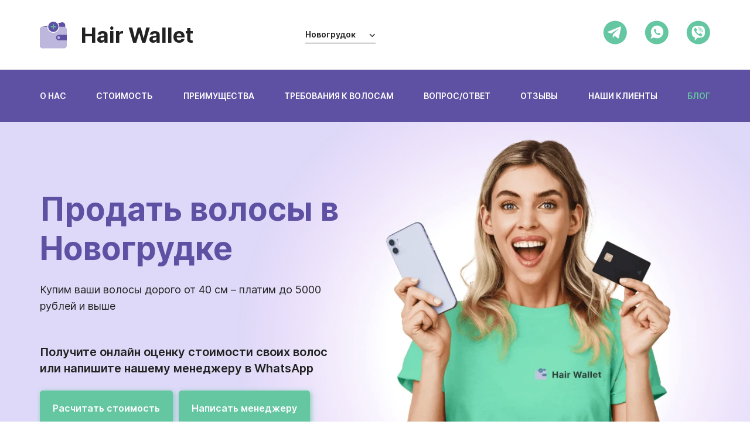

--- FILE ---
content_type: text/html;charset=utf-8
request_url: https://hair-wallet.com/by/novogrudok/
body_size: 40890
content:
<!DOCTYPE html><html  lang="ru"><head><meta charset="utf-8">
<meta name="viewport" content="width=device-width, initial-scale=1, maximum-scale=1, user-scalable=0, shrink-to-fit=no">
<base href="/">
<title>Продать волосы в Новогрудке — платим до 5 000 белорусских рублей | Hair Wallet</title>
<link rel="icon" type="image/svg+xml" href="/favicon.svg">
<link rel="icon" type="image/x-icon" href="/favicon.ico">
<style>html{font-family:Arial}.top-main-cont,ul.top-menu{align-items:center;display:flex;flex-wrap:wrap;justify-content:space-between}ul.top-menu{min-height:89px}ul.top-menu li a{color:#fff;font-size:14px;font-weight:500;text-transform:uppercase}ul.top-menu li a:hover{color:#bdb6dd;text-decoration:none;transition:.3s}ul.top-menu li.is a{color:#65c6a2}ul.top-menu li.is a:hover{color:#bdb6dd;text-decoration:none;transition:.3s}.buner-wrap,.search-select{position:relative}.search-select{border-bottom:1px solid;color:#212121;cursor:pointer;display:inline-block;font-size:14px;font-weight:500}.search-select:hover{border-bottom:1px solid transparent}.search-select:hover:before{content:""}.search-select svg{margin-left:20px}.top-buner{background:#ded9f8;margin:0 0 120px;padding:116px 0 120px;position:relative;width:100%}.top-buner:before{background:url(./is.dd92e734.webp) top/cover no-repeat;content:"";height:100%;position:absolute;right:0;top:0;width:100%}a.phone-bl{color:#212121;cursor:pointer;display:block;font-size:14px;font-weight:500;position:relative}a.phone-bl:before{background:#000;bottom:0}a.phone-bl:before,a.phone-bl:hover:before{content:"";height:1px;left:0;position:absolute;width:100%}a.phone-bl:hover:before{background:0 0;bottom:27px}.boot-but-bl{margin:0 0 45px}.boot-but-bl a{background:#65c6a2;border-radius:5px;box-shadow:2px 2px 8px #65c6a2cc;color:#fff;cursor:pointer;font-weight:500;margin:0 10px 0 0;padding:20px 22px}.boot-but-bl a:hover{background:#8bceb5;border-radius:5px;color:#fff;text-decoration:none}.burger{cursor:pointer;position:absolute;right:15px;top:8px;z-index:12}.burger,.burger i:nth-of-type(2){display:none}.burger i:first-of-type{display:block}fieldset{border:0;margin:0;min-width:0;padding:0}header{background-color:#fff;padding:0}ul{list-style:none;margin:0;padding:0}.prise-bl{background:#ded9f8;overflow:hidden;padding:80px 20px 155px;position:relative}form.prise-form fieldset button{background:#65c6a2;border:0;border-radius:5px;box-shadow:2px 2px 8px #65c6a2cc;color:#fff;cursor:pointer;font-size:18px;height:64px;margin:15px 0 0;padding:5px 10px;width:216px}form.prise-form fieldset button:hover{background:#8bceb5;border-radius:5px;color:#fff;text-decoration:none}form.prise-form fieldset span.label-wrap input{-webkit-appearance:none;-moz-appearance:none;appearance:none;border:1px solid #5e50a2;border-radius:50%;height:14px;margin:0 6px 0 0;outline:0;position:relative;top:1px;transition:.2s linear;width:14px}form.prise-form fieldset span.label-wrap input:checked{background:#fff;border:4px solid #5e50a2}form.prise-form label{font-size:18px;margin:0 30px 15px 0}.input-file2{border:1px solid #5e50a2;border-radius:5px}.input-file2,.input-file2 span{display:inline-block;position:relative}.input-file2 span{border:none;border-radius:4px;box-sizing:border-box;color:#5e50a2;cursor:pointer;font-size:18px;height:56px;line-height:22px;margin:0;outline:0;padding:18px 32px;text-align:center;text-decoration:none;transition:background-color .2s;vertical-align:middle}.input-file2 input[type=file]{display:block;height:0;opacity:0;position:absolute;width:0;z-index:-1}.input-file2 input[type=file]:disabled+span{background-color:#eee}a{background-color:transparent;color:#212121}a,a:hover{text-decoration:none}a:hover{color:#5e50a2}a.polit{border-bottom:1px solid;color:#fff;display:inline-block;font-size:14px;margin:0 15px 0 0;opacity:.7;width:auto}a.polit:hover{border-bottom:1px transparent;text-decoration:none}span.polit-mob{display:block;font-size:14px;margin:30px 0 0}span.polit-mob a{border-bottom:1px solid;text-decoration:none}span.polit-mob a:hover{border-bottom:1px solid transparent;text-decoration:none}img{border-style:none;height:auto;max-width:100%;vertical-align:middle}*{box-sizing:border-box}label{display:inline-block;margin-bottom:.5rem}.soc-bl{display:flex;flex-wrap:wrap;justify-content:space-around}.soc-bl a{margin:0 30px 0 0}.soc-bl a:last-child{margin:0}.soc-bl a:hover{opacity:.8}body{background-color:#fff;color:#212121;font-family:Inter,Arial,sans;font-size:16px;font-weight:400;letter-spacing:0;line-height:28px}body{margin:0}.logo-text{color:#212121;font-family:Inter,Arial;font-size:36px;font-weight:600;line-height:44px}button{background:0 0;border:none;box-shadow:unset}button:focus{box-shadow:unset;color:#999;outline:0}.container{margin-left:auto;margin-right:auto;max-width:1174px;padding-left:15px;padding-right:15px;width:100%}.bot-tits,a.foot-phone.mob{display:none}.logo-bl,.logo-foot{align-items:center;display:flex}.logo-img{margin:0 23px 0 0}.advant-num{color:#65c6a2;font-size:44px;font-weight:600;line-height:50px;margin:10px}.buner-tit{color:#5e50a2;font-size:55px;font-weight:600;line-height:67px;margin:0 0 23px}.logo-text-bot{color:#fff;font-size:36px;font-weight:600}.mob-tit{font-size:24px;font-weight:600;margin:0 0 20px}h2{font-size:44px;font-weight:600;line-height:50px;margin:0 0 30px}a.foot-phone{border-bottom:1px solid transparent;color:#fff;font-size:20px;font-weight:500}a.foot-phone:hover{border-bottom:1px solid #fff}.bot-menu-is nav{display:flex;flex-wrap:wrap;font-weight:500;justify-content:space-around}.bot-menu-is nav ul{color:#fff;font-size:14px;margin:0 77px 20px 0}.bot-menu-is nav ul li a{color:#fff;display:inline-block;font-size:14px;margin:0 0 15px;text-transform:uppercase}.bot-menu-is nav ul li a:hover{color:#bdb6dd;text-decoration:none;transition:.3s}.main{align-items:center;background:#fff;display:flex;height:119px}.top-menu{background:#5e50a2;min-height:89px}ul.mob-menu{margin:0 0 30px}ul.mob-menu li.is a{color:#65c6a2}ul.mob-menu li a{color:#fff;display:inline-block;font-size:16px;margin:0 0 20px}.buner-text-bl{padding:0;width:520px}.abaut-r{color:#5e50a2;line-height:30px;width:45%}.abaut-r,.buner-bot-tetx{font-size:20px;font-weight:500}.buner-bot-tetx{margin:0 0 40px}.num-text{max-width:140px;color:#fff;font-size:14px;font-weight:500;line-height:20px}.tit-form{font-size:20px;font-weight:500;margin:0 0 15px}.buner-text-is{color:#212121;font-size:18px;margin:0 0 50px}.abaut-text-bl{display:flex;flex-wrap:wrap;justify-content:space-between;margin:0}.abaut-text-bl:first-of-type{margin:0 0 60px}.abaut-l{font-size:18px;line-height:28px;width:45%}.abaut-advant{display:flex;flex-wrap:wrap;gap:0 17px;margin:0 0 120px}.abaut-advant-is{align-items:center;background:#5e50a2;border-radius:10px;display:flex;height:100%;justify-content:center;margin:0;padding:10px;width:100%}.abt-wrap{height:115px;margin:0 0 15px;padding:0;width:calc(33% - 9px)}.input__wrapper{margin:0 0 40px;padding:0;position:relative}.application_input{background:0 0;border:1px solid #5e50a2;border-radius:5px;font-size:18px;height:56px;margin:0 14px 10px 0;padding:19px;width:268px}.application_input:focus{background:#fff;border:1px solid #ded9f8;color:#212121;outline:#ded9f8}.application_input::-moz-placeholder{color:#5e50a2}.application_input::placeholder{color:#5e50a2}.form-radio{display:flex;flex-wrap:wrap;margin:0 10px 35px 0}.form-radio label{cursor:pointer}.form-l{margin:0 0 188px;width:570px}.container.is{display:flex;position:relative;z-index:99999}.search-select.is{color:#65c6a2;display:inline-block;font-size:14px;margin:0 0 30px;position:relative}.search-select.is:after,.search-select.is:before{content:"";position:absolute}.search-select.is:before{background:#65c6a2;bottom:0;height:1px;left:0;width:100%}.forms-name{margin:0 0 15px}.img-bl{bottom:-155px;position:absolute;right:-219px;width:70%;z-index:0}.form-radio.is{margin:0 10px 0 0}.soc-bl-mob{margin:0 0 30px}.soc-bl-mob a{margin:0 10px 0 0}.mt-mobile{background-color:#5e50a2;-webkit-clip-path:circle(100%);clip-path:circle(100%);color:#fff;padding:15px 21px;position:fixed;right:0;top:0;transition:.3s;width:100%;z-index:1}.mt-mobile.nav-open{-webkit-clip-path:circle(0 at 100% 0);clip-path:circle(0 at 100% 0)}a.phone-bl-m{color:#fff;font-size:16px}.soc-bot{display:flex;justify-content:space-between;width:14%}.soc-bot a:hover{opacity:.8}.bot-menu-wrap{margin:0 0 10px}.bot-menu-wrap,.logo-wrap{align-items:center;display:flex;justify-content:space-between}.logo-wrap{flex-wrap:wrap;margin:0 0 38px}.foot-bl{background:#5e50a2;padding:54px 20px}h2.is{margin:0 0 60px}.abaut-bl{padding:0 0 120px}footer nav ul{display:flex;flex-wrap:wrap;width:100%}footer nav ul li{width:25%}.file-add{display:block!important;font-size:20px;margin-bottom:20px}.file-add-list{display:flex;flex-wrap:wrap;margin-top:10px}@media screen and (max-width:1200px){.container{max-width:100%}.buner-text-bl{padding:20px 0 0;width:508px}.top-buner:before{background:url(./is.dd92e734.webp) 100% 0 cover no-repeat;content:"";height:100%;left:0;position:absolute;right:0;top:0;width:100%}.buner-tit{color:#5e50a2;font-size:30px;font-weight:600;margin:0 0 20px}.buner-text-is{color:#212121;font-size:14px;margin:0 0 16px}.buner-bot-tetx{font-size:16px;margin:0 0 55px}.boot-but-bl{margin:0 0 88px}}@media screen and (max-width:1024px){.container br,.img-bl,.search-select,.soc-bl,.top-menu,a.phone-bl{display:none}h2.is{margin:0 0 30px}.soc-bot a{margin:5px}.burger{display:block;position:fixed;z-index:9999999}.boot-but-bl{margin:0 0 42px}}@media screen and (max-width:992px){.bot-menu-is{width:100%}.bot-menu-is nav{font-weight:500}.bot-menu-is nav ul{color:#fff;font-size:16px;margin:0}.advant-num{font-weight:600;width:100%}.advant-num{color:#65c6a2;font-size:25px;line-height:40px;margin:0;text-align:center}.num-text{max-width:140px;color:#fff;font-size:14px;font-weight:600;line-height:20px;text-align:center}.bot-tits{display:block;font-size:24px;font-weight:600;margin:0 0 30px;padding:0 15px}.abaut-bl{padding:0 0 60px}a.foot-phone{display:none}.soc-bot{display:flex;justify-content:space-between;margin:0 0 20px;width:auto}h2{font-size:24px}.abaut-l{font-size:14px;margin:0 0 30px;width:100%}.bot-menu-wrap{align-items:center;flex-wrap:wrap}.bot-menu-wrap,footer nav ul{display:flex;justify-content:space-between}footer nav ul{margin:0 0 10px}footer nav ul li{width:50%}a.foot-phone.mob{display:inline-block;font-size:16px;margin:0 0 30px}.form-l{margin:0 0 40px;width:auto}.abaut-advant{display:flex;flex-wrap:wrap;justify-content:space-between}.abaut-advant,.top-buner{margin:0 0 50px}.top-buner:before{background:url(./is-m.a0ac2671.webp) 100% 100%/contain no-repeat;content:"";height:100%;left:0;position:absolute;right:0;top:0;width:100%}.abaut-r{color:#5e50a2;font-size:16px;width:100%}.abaut-advant-is{align-items:center;background:#5e50a2;border-radius:10px;display:flex;flex-wrap:wrap;height:auto;justify-content:center;margin:10px 0;padding:10px;width:100%}}@media screen and (max-width:768px){.abaut-text-bl:first-of-type{margin:0 0 30px}.abaut-advant-is,.abt-wrap{height:100px}.abt-wrap{width:calc(33% - 10px)}}@media screen and (max-width:640px){form.prise-form label{font-size:14px;justify-content:flex-start;margin:0 30px 20px 0;padding:0;text-align:left}form.prise-form fieldset button{padding:16px}form.prise-form fieldset button{font-size:14px;height:50px;width:100%}.top-buner{background:#ded9f8;margin:0 0 50px;padding:40px 0 1px;position:relative;width:100%}.top-buner:before{background:url(./is-m.a0ac2671.webp) 100% 100%/contain no-repeat;bottom:0;content:"";height:379px;left:unset;position:absolute;right:0;top:unset;width:298px}.buner-tit{color:#212121;font-size:24px;font-weight:600;width:50%}.buner-text-is{color:#212121;font-size:14px;margin:0 0 16px;width:50%}.buner-bot-tetx{font-size:16px;margin:0 0 30px;width:50%}.boot-but-bl{display:flex;flex-wrap:wrap;margin:0 0 42px}.boot-but-bl a{background:#65c6a2;border-radius:5px;box-shadow:2px 2px 8px #65c6a2cc;font-size:14px;margin:0 10px 15px 0;padding:17px 22px;text-align:center;width:100%}.buner-text-bl{padding:20px 0 0;width:auto}}@media screen and (max-width:480px){.prise-bl{overflow:hidden;padding:40px 0 155px}.prise-bl,.top-buner{background:#ded9f8;position:relative}.top-buner{margin:0 0 50px;width:100%}h2{font-weight:600;line-height:32px;margin:0 0 20px}.logo-text-bot{color:#fff;font-size:32px;font-weight:600}.file-add{font-size:16px}.logo-bt{width:36px!important}.abaut-bl{padding:0 0 10px}.abaut-advant{flex-wrap:wrap;margin:0 0 50px}.abaut-advant,.bot-menu-wrap{display:flex;justify-content:space-between}.bot-menu-wrap{align-items:center;margin:0}.abaut-advant-is{height:100px}.form-radio{display:flex;flex-wrap:wrap;margin:0 10px 10px 0}form.prise-form fieldset div:first-of-type{align-items:flex-start;display:flex;margin:0 0 20px}.abt-wrap{margin:0 0 30px;padding:0;width:100%}.foot-bl{background:#5e50a2;padding:50px 0}.boot-but-bl a{background:#65c6a2;border-radius:5px;box-shadow:2px 2px 8px #65c6a2cc;margin:0 10px 15px 0;padding:20px 22px;text-align:center;width:100%}.main{align-items:center;background:#fff;display:flex;height:64px}.abaut-text-bl{display:flex;flex-wrap:wrap;justify-content:space-between;margin:0 0 30px}.buner-tit{color:#212121;font-size:24px;font-weight:600;line-height:33px;width:100%}.tit-form{font-size:16px;font-weight:500;margin:0 0 21px}.buner-bot-tetx{font-size:16px;margin:0 0 30px;width:70%}.buner-text-is{color:#212121;font-size:14px;margin:0 0 25px;width:70%}.logo-text{color:#212121;font-size:21px;font-weight:600;line-height:47px}.logo-img{margin:0 14px 0 0;width:24px}.burger{cursor:pointer;right:15px;top:12px}.burger,.mt-mobile{position:fixed;z-index:9999999}span.label-wrap.is2{width:50%}span.label-wrap{width:45%}span.label-wrap.is{width:60%}}@media screen and (max-width:375px){span.label-wrap.is2{width:45%}}.__ymap_container{height: 100% !important;}
</style>
<script type="application/ld+json">{
  "@context": "https://schema.org",
  "@type": "ImageObject",
  "author": "Hair Wallet",  
  "contentUrl": "https://hair-wallet.com/hw1200х630.jpg",  
  "description": "Купим натуральные неокрашенные волосы от 40см",
  "name": "Купим ваши волосы дорого"
}</script>
<link rel="canonical" href="https://hair-wallet.com/by/novogrudok/">
<script type="application/ld+json">{"@context":"https://schema.org","@type":"LocalBusiness","name":"Hair Wallet","image":"https://hair-wallet.com/favicon.svg","url":"https://hair-wallet.com/by/novogrudok/","address":{"@type":"PostalAddress","addressLocality":"Новогрудок"},"geo":{"@type":"GeoCoordinates","latitude":"53.58333","longitude":"25.81667"}}</script>
<meta name="description" content="Скупка длинных натуральных волос от 40 см в Новогрудке - женские, мужские и детские. Быстрая оценка по фото. Дополнительная сумма +100 BYN при продаже в день обращения. Оплата всех расходов.">
<meta property="og:type" content="website">
<meta property="og:title" content="Продать волосы в Новогрудке — платим до 5 000 белорусских рублей | Hair Wallet">
<meta property="og:description" content="Скупка длинных натуральных волос от 40 см в Новогрудке - женские, мужские и детские. Быстрая оценка по фото. Дополнительная сумма +100 BYN при продаже в день обращения. Оплата всех расходов.">
<meta property="og:url" content="https://hair-wallet.com/by/novogrudok/">
<meta property="og:site_name" content="Продать волосы">
<meta property="og:locale" content="ru_RU">
<meta property="og:image" content="https://hair-wallet.com/hw1200х630.jpg">
<link rel="stylesheet" href="/hair-wallet/app.BY1RIJL8.css">
<link rel="modulepreload" as="script" crossorigin href="/hair-wallet/Cb3gKG0X.js">
<link rel="modulepreload" as="script" crossorigin href="/hair-wallet/D2tFdffS.js">
<link rel="modulepreload" as="script" crossorigin href="/hair-wallet/DVzEmx7-.js">
<link rel="modulepreload" as="script" crossorigin href="/hair-wallet/BRaY6rWb.js">
<link rel="modulepreload" as="script" crossorigin href="/hair-wallet/CTPn-nBV.js">
<link rel="modulepreload" as="script" crossorigin href="/hair-wallet/7i-XLvdj.js">
<link rel="modulepreload" as="script" crossorigin href="/hair-wallet/BMQD3YyZ.js">
<link rel="prefetch" as="script" crossorigin href="/hair-wallet/pYfxg5mV.js">
<link rel="prefetch" as="script" crossorigin href="/hair-wallet/DqMeAG1v.js">
<link rel="prefetch" as="script" crossorigin href="/hair-wallet/OE75mIZi.js">
<link rel="prefetch" as="script" crossorigin href="/hair-wallet/DeDIzi1-.js">
<link rel="prefetch" as="image" type="image/webp" href="/hair-wallet/is.CR0kExFC.webp">
<link rel="prefetch" as="image" type="image/webp" href="/hair-wallet/sale.E1Dykw7-.webp">
<link rel="prefetch" as="image" type="image/webp" href="/hair-wallet/is-m.wyniujlI.webp">
<link rel="prefetch" as="image" type="image/webp" href="/hair-wallet/form-img-is.CvMjL7Vu.webp">
<link rel="prefetch" as="image" type="image/svg+xml" href="/hair-wallet/smile-ico.BmVEPENq.svg">
<link rel="prefetch" as="image" type="image/svg+xml" href="/hair-wallet/smile-ico-2.CEhnpHrC.svg">
<script type="module" src="/hair-wallet/Cb3gKG0X.js" crossorigin></script></head><body><div id="__hair-wallet"><!--[--><svg id="icons" style="position:absolute;width:0;height:0;" width="0" height="0" version="1.1" xmlns="http://www.w3.org/2000/svg" xmlns:xlink="http://www.w3.org/1999/xlink"><defs><symbol id="icon-ws-un" viewBox="0 0 41 41"><circle cx="20.8661" cy="20.5" r="20"></circle><path fill-rule="evenodd" clip-rule="evenodd" d="M26.5281 22.0027C26.2721 21.8534 24.946 21.1277 24.7002 21.0255C24.4545 20.9234 24.2727 20.8684 24.0807 21.1408C23.8887 21.4133 23.3434 22.021 23.1795 22.1887C23.0157 22.3564 22.8544 22.3852 22.5856 22.2358C21.7931 21.8804 21.0665 21.3876 20.4377 20.7793C19.863 20.1926 19.3756 19.5227 18.9913 18.7909C18.8428 18.5054 18.9913 18.3613 19.1321 18.2277C19.2729 18.0941 19.4137 17.9107 19.5673 17.7666C19.6838 17.63 19.7811 17.4775 19.8566 17.3134C19.8956 17.2379 19.916 17.1539 19.916 17.0685C19.916 16.9831 19.8956 16.899 19.8566 16.8235C19.7926 16.6821 19.2985 15.2884 19.0886 14.7278C18.8786 14.1672 18.6457 14.2248 18.4921 14.2195C18.3385 14.2143 18.1516 14.1829 17.9801 14.175C17.8419 14.1749 17.7051 14.2033 17.5779 14.2587C17.4508 14.3141 17.3359 14.3952 17.2402 14.4972C16.9238 14.7854 16.6694 15.1378 16.4931 15.5319C16.3168 15.9261 16.2225 16.3534 16.2162 16.7869C16.165 18.157 17.0917 19.5218 17.2223 19.7131C17.3529 19.9043 18.9939 22.8777 21.7203 24.1011C24.4468 25.3245 24.4647 24.9499 24.9665 24.9237C25.4682 24.8975 26.5819 24.3159 26.8379 23.6688C27.0939 23.0218 27.1092 22.4664 27.0452 22.359C26.9812 22.2516 26.7892 22.1625 26.5332 22.0132L26.5281 22.0027ZM21.5232 8.59766C19.6322 8.59775 17.7751 9.11185 16.1419 10.0874C14.5088 11.0629 13.1582 12.4648 12.2283 14.1498C11.2983 15.8347 10.8225 17.7422 10.8493 19.6771C10.8762 21.612 11.4049 23.5048 12.3812 25.1621L10.4535 31.0223L16.3647 29.0864C17.7907 29.8916 19.3779 30.3523 21.0047 30.4331C22.6315 30.514 24.2548 30.2129 25.7504 29.5528C27.2459 28.8927 28.574 27.8912 29.6331 26.625C30.6921 25.3587 31.454 23.8613 31.8603 22.2473C32.2667 20.6334 32.3068 18.9456 31.9775 17.3134C31.6482 15.6811 30.9583 14.1476 29.9607 12.8302C28.963 11.5128 27.684 10.4465 26.2215 9.71286C24.759 8.97924 23.1519 8.59777 21.5232 8.59766V8.59766Z" fill="white"></path></symbol><symbol id="icon-tg-un" viewBox="0 0 41 41"><circle cx="20.8661" cy="20.5" r="20"></circle><path d="M30.7266 12.2045L27.3056 29.4171C27.0473 30.6317 26.3745 30.9341 25.4182 30.3622L20.2053 26.264L17.6904 28.8452C17.4119 29.1424 17.1795 29.3903 16.6427 29.3903L17.0175 23.7268L26.6781 14.4134C27.0984 14.0143 26.5866 13.7923 26.0255 14.1922L14.0824 22.2159L8.94075 20.4985C7.82255 20.1262 7.80231 19.3055 9.17395 18.7327L29.2846 10.4663C30.2157 10.094 31.0303 10.6875 30.7266 12.2053V12.2045Z" fill="white"></path></symbol><symbol id="icon-vib-un" viewBox="0 0 41 41"><circle cx="20.8661" cy="20.5" r="20"></circle><path d="M29.6779 11.1204C29.0901 10.5864 26.553 8.99216 21.259 8.96907C21.259 8.96907 14.9901 8.55719 11.947 11.3135C10.2533 12.9858 9.68276 15.4726 9.6202 18.5073C9.55764 21.5421 9.23351 27.3394 14.7844 28.8815C14.7844 28.8815 14.7626 33.1855 14.7601 33.5638C14.7601 33.8283 14.8021 34.0092 14.9532 34.0466C15.0619 34.0731 15.2248 34.0168 15.3634 33.8787C16.251 32.9873 19.0926 29.5592 19.0926 29.5592C22.9053 29.8082 25.9387 29.0554 26.2649 28.9487C27.0341 28.7014 31.1945 28.3441 31.8986 22.6568C32.6262 16.7943 31.6311 12.7927 29.6779 11.1204Z" fill="white"></path><path d="M23.9506 18.2578C23.8817 16.8698 23.1766 16.1408 21.8353 16.0708" stroke-linecap="round" stroke-linejoin="round"></path><path d="M25.7663 18.8666C25.7943 17.5735 25.4113 16.493 24.6172 15.6253C23.8194 14.7546 22.7152 14.2751 21.2982 14.1714" stroke-linecap="round" stroke-linejoin="round"></path><path d="M27.6258 19.5939C27.6087 17.3499 26.9382 15.5826 25.6143 14.292C24.2903 13.0013 22.6438 12.3492 20.6747 12.3354" stroke-linecap="round" stroke-linejoin="round"></path><path d="M21.9056 22.9986C21.9056 22.9986 22.4032 23.0406 22.671 22.7106L23.1933 22.0535C23.4452 21.7277 24.0532 21.5199 24.6486 21.8516C25.0947 22.106 25.5278 22.3826 25.9463 22.6804C26.3414 22.9709 27.1505 23.646 27.153 23.646C27.5384 23.9714 27.6274 24.4492 27.365 24.9531C27.365 24.956 27.3629 24.961 27.3629 24.9635C27.0739 25.4646 26.707 25.9164 26.2759 26.302C26.2709 26.3046 26.2709 26.3071 26.2663 26.3096C25.8917 26.6225 25.5238 26.8004 25.1625 26.8432C25.1093 26.8526 25.0552 26.8559 25.0012 26.8533C24.8419 26.8549 24.6834 26.8305 24.5318 26.7811L24.5201 26.7639C23.9634 26.6069 23.0338 26.2139 21.4858 25.3599C20.59 24.8715 19.7371 24.3082 18.9364 23.6759C18.5351 23.3591 18.1522 23.0196 17.7898 22.659L17.7512 22.6203L17.7125 22.5817L17.6739 22.5431C17.6609 22.5305 17.6483 22.5175 17.6353 22.5045C17.2747 22.142 16.9352 21.7592 16.6184 21.3578C15.9862 20.5572 15.4228 19.7045 14.9344 18.8089C14.0804 17.2605 13.6874 16.3317 13.5304 15.7742L13.5132 15.7624C13.4639 15.6109 13.4397 15.4523 13.4414 15.293C13.4384 15.2391 13.4417 15.185 13.451 15.1318C13.4961 14.771 13.6742 14.4028 13.9855 14.0272C13.988 14.0225 13.9905 14.0225 13.993 14.0175C14.3786 13.5864 14.8304 13.2196 15.3315 12.9309C15.3341 12.9309 15.3391 12.9284 15.342 12.9284C15.8459 12.666 16.3237 12.755 16.6486 13.1383C16.6512 13.1408 17.325 13.9499 17.6143 14.345C17.9121 14.7639 18.1887 15.1974 18.4431 15.644C18.7748 16.239 18.567 16.8482 18.2411 17.0992L17.5841 17.6215C17.2524 17.8894 17.296 18.3869 17.296 18.3869C17.296 18.3869 18.2693 22.0703 21.9056 22.9986Z"></path></symbol><symbol id="icon-phone-un" viewBox="0 0 41 40"><circle cx="20.4563" cy="20" r="20"></circle><path d="M26.4767 22.8744L22.3585 23.6724C19.5768 22.2762 17.8585 20.6724 16.8585 18.1724L17.6284 14.0423L16.173 10.1724H12.4221C11.2945 10.1724 10.4066 11.1041 10.575 12.219C10.9954 15.0024 12.235 20.0489 15.8585 23.6724C19.6637 27.4776 25.1442 29.1288 28.1605 29.7851C29.3253 30.0386 30.3585 29.1299 30.3585 27.9379V24.3536L26.4767 22.8744Z" fill="white"></path></symbol><symbol id="icon-ws" viewBox="0 0 41 41" fill="none"><circle cx="20.8661" cy="20.5" r="20" fill="#65C6A2"></circle><path fill-rule="evenodd" clip-rule="evenodd" d="M26.5281 22.0027C26.2721 21.8534 24.946 21.1277 24.7002 21.0255C24.4545 20.9234 24.2727 20.8684 24.0807 21.1408C23.8887 21.4133 23.3434 22.021 23.1795 22.1887C23.0157 22.3564 22.8544 22.3852 22.5856 22.2358C21.7931 21.8804 21.0665 21.3876 20.4377 20.7793C19.863 20.1926 19.3756 19.5227 18.9913 18.7909C18.8428 18.5054 18.9913 18.3613 19.1321 18.2277C19.2729 18.0941 19.4137 17.9107 19.5673 17.7666C19.6838 17.63 19.7811 17.4775 19.8566 17.3134C19.8956 17.2379 19.916 17.1539 19.916 17.0685C19.916 16.9831 19.8956 16.899 19.8566 16.8235C19.7926 16.6821 19.2985 15.2884 19.0886 14.7278C18.8786 14.1672 18.6457 14.2248 18.4921 14.2195C18.3385 14.2143 18.1516 14.1829 17.9801 14.175C17.8419 14.1749 17.7051 14.2033 17.5779 14.2587C17.4508 14.3141 17.3359 14.3952 17.2402 14.4972C16.9238 14.7854 16.6694 15.1378 16.4931 15.5319C16.3168 15.9261 16.2225 16.3534 16.2162 16.7869C16.165 18.157 17.0917 19.5218 17.2223 19.7131C17.3529 19.9043 18.9939 22.8777 21.7203 24.1011C24.4468 25.3245 24.4647 24.9499 24.9665 24.9237C25.4682 24.8975 26.5819 24.3159 26.8379 23.6688C27.0939 23.0218 27.1092 22.4664 27.0452 22.359C26.9812 22.2516 26.7892 22.1625 26.5332 22.0132L26.5281 22.0027ZM21.5232 8.59766C19.6322 8.59775 17.7751 9.11185 16.1419 10.0874C14.5088 11.0629 13.1582 12.4648 12.2283 14.1498C11.2983 15.8347 10.8225 17.7422 10.8493 19.6771C10.8762 21.612 11.4049 23.5048 12.3812 25.1621L10.4535 31.0223L16.3647 29.0864C17.7907 29.8916 19.3779 30.3523 21.0047 30.4331C22.6315 30.514 24.2548 30.2129 25.7504 29.5528C27.2459 28.8927 28.574 27.8912 29.6331 26.625C30.6921 25.3587 31.454 23.8613 31.8603 22.2473C32.2667 20.6334 32.3068 18.9456 31.9775 17.3134C31.6482 15.6811 30.9583 14.1476 29.9607 12.8302C28.963 11.5128 27.684 10.4465 26.2215 9.71286C24.759 8.97924 23.1519 8.59777 21.5232 8.59766V8.59766Z" fill="white"></path></symbol><symbol id="icon-tg" viewBox="0 0 41 41" fill="none"><circle cx="20.8661" cy="20.5" r="20" fill="#65C6A2"></circle><path d="M30.7266 12.2045L27.3056 29.4171C27.0473 30.6317 26.3745 30.9341 25.4182 30.3622L20.2053 26.264L17.6904 28.8452C17.4119 29.1424 17.1795 29.3903 16.6427 29.3903L17.0175 23.7268L26.6781 14.4134C27.0984 14.0143 26.5866 13.7923 26.0255 14.1922L14.0824 22.2159L8.94075 20.4985C7.82255 20.1262 7.80231 19.3055 9.17395 18.7327L29.2846 10.4663C30.2157 10.094 31.0303 10.6875 30.7266 12.2053V12.2045Z" fill="white"></path></symbol><symbol id="icon-vib" viewBox="0 0 41 41" fill="none"><circle cx="20.8661" cy="20.5" r="20" fill="#65C6A2"></circle><path d="M29.6779 11.1204C29.0901 10.5864 26.553 8.99216 21.259 8.96907C21.259 8.96907 14.9901 8.55719 11.947 11.3135C10.2533 12.9858 9.68276 15.4726 9.6202 18.5073C9.55764 21.5421 9.23351 27.3394 14.7844 28.8815C14.7844 28.8815 14.7626 33.1855 14.7601 33.5638C14.7601 33.8283 14.8021 34.0092 14.9532 34.0466C15.0619 34.0731 15.2248 34.0168 15.3634 33.8787C16.251 32.9873 19.0926 29.5592 19.0926 29.5592C22.9053 29.8082 25.9387 29.0554 26.2649 28.9487C27.0341 28.7014 31.1945 28.3441 31.8986 22.6568C32.6262 16.7943 31.6311 12.7927 29.6779 11.1204Z" fill="white"></path><path d="M23.9506 18.2578C23.8817 16.8698 23.1766 16.1408 21.8353 16.0708" stroke="#65C6A2" stroke-linecap="round" stroke-linejoin="round"></path><path d="M25.7663 18.8666C25.7943 17.5735 25.4113 16.493 24.6172 15.6253C23.8194 14.7546 22.7152 14.2751 21.2982 14.1714" stroke="#65C6A2" stroke-linecap="round" stroke-linejoin="round"></path><path d="M27.6258 19.5939C27.6087 17.3499 26.9382 15.5826 25.6143 14.292C24.2903 13.0013 22.6438 12.3492 20.6747 12.3354" stroke="#65C6A2" stroke-linecap="round" stroke-linejoin="round"></path><path d="M21.9056 22.9986C21.9056 22.9986 22.4032 23.0406 22.671 22.7106L23.1933 22.0535C23.4452 21.7277 24.0532 21.5199 24.6486 21.8516C25.0947 22.106 25.5278 22.3826 25.9463 22.6804C26.3414 22.9709 27.1505 23.646 27.153 23.646C27.5384 23.9714 27.6274 24.4492 27.365 24.9531C27.365 24.956 27.3629 24.961 27.3629 24.9635C27.0739 25.4646 26.707 25.9164 26.2759 26.302C26.2709 26.3046 26.2709 26.3071 26.2663 26.3096C25.8917 26.6225 25.5238 26.8004 25.1625 26.8432C25.1093 26.8526 25.0552 26.8559 25.0012 26.8533C24.8419 26.8549 24.6834 26.8305 24.5318 26.7811L24.5201 26.7639C23.9634 26.6069 23.0338 26.2139 21.4858 25.3599C20.59 24.8715 19.7371 24.3082 18.9364 23.6759C18.5351 23.3591 18.1522 23.0196 17.7898 22.659L17.7512 22.6203L17.7125 22.5817L17.6739 22.5431C17.6609 22.5305 17.6483 22.5175 17.6353 22.5045C17.2747 22.142 16.9352 21.7592 16.6184 21.3578C15.9862 20.5572 15.4228 19.7045 14.9344 18.8089C14.0804 17.2605 13.6874 16.3317 13.5304 15.7742L13.5132 15.7624C13.4639 15.6109 13.4397 15.4523 13.4414 15.293C13.4384 15.2391 13.4417 15.185 13.451 15.1318C13.4961 14.771 13.6742 14.4028 13.9855 14.0272C13.988 14.0225 13.9905 14.0225 13.993 14.0175C14.3786 13.5864 14.8304 13.2196 15.3315 12.9309C15.3341 12.9309 15.3391 12.9284 15.342 12.9284C15.8459 12.666 16.3237 12.755 16.6486 13.1383C16.6512 13.1408 17.325 13.9499 17.6143 14.345C17.9121 14.7639 18.1887 15.1974 18.4431 15.644C18.7748 16.239 18.567 16.8482 18.2411 17.0992L17.5841 17.6215C17.2524 17.8894 17.296 18.3869 17.296 18.3869C17.296 18.3869 18.2693 22.0703 21.9056 22.9986Z" fill="#65C6A2"></path></symbol><symbol id="icon-ws-m" viewBox="0 0 41 41" fill="none"><circle cx="20" cy="20.5054" r="20" fill="white"></circle><path fill-rule="evenodd" clip-rule="evenodd" d="M25.6623 22.0081C25.4063 21.8587 24.0801 21.1331 23.8344 21.0309C23.5886 20.9287 23.4069 20.8737 23.2148 21.1462C23.0228 21.4186 22.4775 22.0264 22.3137 22.1941C22.1499 22.3617 21.9886 22.3905 21.7198 22.2412C20.9273 21.8857 20.2006 21.393 19.5719 20.7847C18.9971 20.198 18.5098 19.5281 18.1254 18.7963C17.977 18.5108 18.1254 18.3667 18.2663 18.2331C18.4071 18.0995 18.5479 17.9161 18.7015 17.772C18.8179 17.6354 18.9153 17.4828 18.9907 17.3188C19.0298 17.2433 19.0501 17.1592 19.0501 17.0738C19.0501 16.9885 19.0298 16.9044 18.9907 16.8289C18.9267 16.6874 18.4327 15.2938 18.2227 14.7331C18.0128 14.1725 17.7798 14.2302 17.6262 14.2249C17.4726 14.2197 17.2857 14.1882 17.1142 14.1804C16.976 14.1802 16.8392 14.2087 16.7121 14.2641C16.5849 14.3195 16.4701 14.4006 16.3744 14.5026C16.058 14.7908 15.8035 15.1432 15.6273 15.5373C15.451 15.9315 15.3567 16.3588 15.3503 16.7922C15.2991 18.1623 16.2259 19.5272 16.3564 19.7184C16.487 19.9097 18.128 22.883 20.8545 24.1065C23.5809 25.3299 23.5989 24.9552 24.1006 24.929C24.6024 24.9028 25.716 24.3213 25.972 23.6742C26.228 23.0271 26.2434 22.4718 26.1794 22.3643C26.1154 22.2569 25.9234 22.1679 25.6674 22.0185L25.6623 22.0081ZM20.6573 8.60303C18.7663 8.60312 16.9093 9.11723 15.2761 10.0928C13.643 11.0683 12.2923 12.4702 11.3624 14.1552C10.4325 15.8401 9.95662 17.7476 9.98349 19.6825C10.0104 21.6174 10.539 23.5102 11.5154 25.1674L9.58765 31.0277L15.4988 29.0918C16.9248 29.897 18.512 30.3577 20.1388 30.4385C21.7656 30.5194 23.389 30.2182 24.8845 29.5582C26.3801 28.8981 27.7082 27.8966 28.7672 26.6303C29.8263 25.3641 30.5881 23.8667 30.9945 22.2527C31.4008 20.6387 31.4409 18.951 31.1117 17.3187C30.7824 15.6865 30.0925 14.153 29.0948 12.8356C28.0971 11.5182 26.8181 10.4519 25.3556 9.71823C23.8932 8.98461 22.2861 8.60314 20.6573 8.60303V8.60303Z" fill="#5E50A2"></path></symbol><symbol id="icon-tg-m" viewBox="0 0 41 41" fill="none"><circle cx="20" cy="20.5054" r="20" fill="white"></circle><path d="M29.8608 12.2098L26.4398 29.4225C26.1815 30.6371 25.5086 30.9395 24.5524 30.3676L19.3395 26.2694L16.8246 28.8506C16.546 29.1478 16.3136 29.3957 15.7768 29.3957L16.1517 23.7322L25.8123 14.4188C26.2325 14.0196 25.7208 13.7976 25.1597 14.1976L13.2165 22.2213L8.07491 20.5039C6.95671 20.1315 6.93646 19.3109 8.3081 18.7381L28.4187 10.4717C29.3499 10.0994 30.1644 10.6929 29.8608 12.2107V12.2098Z" fill="#5E50A2"></path></symbol><symbol id="icon-vib-m" viewBox="0 0 41 41" fill="none"><circle cx="20" cy="20.5054" r="20" fill="white"></circle><path d="M28.8121 11.1258C28.2243 10.5917 25.6871 8.99753 20.3932 8.97444C20.3932 8.97444 14.1243 8.56256 11.0812 11.3189C9.3875 12.9912 8.81691 15.478 8.75435 18.5127C8.6918 21.5474 8.36767 27.3448 13.9186 28.8869C13.9186 28.8869 13.8967 33.1909 13.8942 33.5691C13.8942 33.8337 13.9362 34.0146 14.0874 34.052C14.1961 34.0784 14.359 34.0222 14.4976 33.884C15.3851 32.9927 18.2267 29.5646 18.2267 29.5646C22.0394 29.8135 25.0729 29.0607 25.3991 28.9541C26.1683 28.7068 30.3286 28.3495 31.0327 22.6621C31.7603 16.7997 30.7653 12.7981 28.8121 11.1258Z" fill="#5E50A2"></path><path d="M23.0847 18.2637C23.0159 16.8756 22.3108 16.1466 20.9695 16.0767" stroke="white" stroke-linecap="round" stroke-linejoin="round"></path><path d="M24.9005 18.8725C24.9285 17.5793 24.5454 16.4989 23.7513 15.6312C22.9536 14.7604 21.8494 14.281 20.4324 14.1772" stroke="white" stroke-linecap="round" stroke-linejoin="round"></path><path d="M26.7597 19.5998C26.7426 17.3558 26.0721 15.5885 24.7482 14.2978C23.4242 13.0072 21.7777 12.355 19.8086 12.3413" stroke="white" stroke-linecap="round" stroke-linejoin="round"></path><path d="M21.0398 23.004C21.0398 23.004 21.5373 23.046 21.8052 22.716L22.3275 22.0589C22.5794 21.7331 23.1874 21.5253 23.7827 21.857C24.2289 22.1114 24.662 22.388 25.0805 22.6857C25.4756 22.9763 26.2846 23.6514 26.2871 23.6514C26.6726 23.9768 26.7616 24.4546 26.4992 24.9584C26.4992 24.9614 26.4971 24.9664 26.4971 24.9689C26.2081 25.4699 25.8411 25.9218 25.4101 26.3074C25.405 26.3099 25.405 26.3125 25.4004 26.315C25.0259 26.6279 24.658 26.8058 24.2966 26.8486C24.2434 26.8579 24.1893 26.8613 24.1354 26.8587C23.976 26.8602 23.8175 26.8358 23.666 26.7865L23.6542 26.7693C23.0975 26.6122 22.1679 26.2192 20.6199 25.3653C19.7241 24.8769 18.8713 24.3135 18.0706 23.6812C17.6692 23.3645 17.2864 23.025 16.924 22.6643L16.8853 22.6257L16.8467 22.5871L16.8081 22.5485C16.7951 22.5359 16.7825 22.5228 16.7694 22.5098C16.4088 22.1474 16.0693 21.7645 15.7526 21.3632C15.1203 20.5626 14.557 19.7099 14.0685 18.8143C13.2145 17.2658 12.8215 16.3371 12.6645 15.7795L12.6473 15.7678C12.5981 15.6163 12.5738 15.4577 12.5755 15.2984C12.5726 15.2445 12.5758 15.1904 12.5852 15.1372C12.6302 14.7764 12.8084 14.4082 13.1196 14.0325C13.1222 14.0279 13.1247 14.0279 13.1272 14.0229C13.5128 13.5918 13.9646 13.225 14.4657 12.9363C14.4682 12.9363 14.4733 12.9338 14.4762 12.9338C14.98 12.6714 15.4578 12.7604 15.7828 13.1437C15.7853 13.1462 16.4592 13.9553 16.7485 14.3504C17.0462 14.7693 17.3228 15.2028 17.5772 15.6494C17.9089 16.2443 17.7011 16.8535 17.3753 17.1046L16.7182 17.6269C16.3865 17.8948 16.4302 18.3923 16.4302 18.3923C16.4302 18.3923 17.4034 22.0757 21.0398 23.004Z" fill="white"></path></symbol><symbol id="icon-select" viewBox="0 0 10 7" fill="none"><path d="M0.866455 1.5L4.755 5.38853L8.64353 1.5" stroke="#212121" stroke-width="1.3" stroke-linecap="round"></path></symbol><symbol id="icon-select-green" viewBox="0 0 10 7" fill="none"><path d="M1 1.50537L4.88855 5.3939L8.77708 1.50537" stroke="#65C6A2" stroke-width="1.3" stroke-linecap="round"></path></symbol><symbol id="icon-phone" viewBox="0 0 41 40" fill="none"><circle cx="20.4563" cy="20" r="20" fill="#65C6A2"></circle><path d="M26.4767 22.8744L22.3585 23.6724C19.5768 22.2762 17.8585 20.6724 16.8585 18.1724L17.6284 14.0423L16.173 10.1724H12.4221C11.2945 10.1724 10.4066 11.1041 10.575 12.219C10.9954 15.0024 12.235 20.0489 15.8585 23.6724C19.6637 27.4776 25.1442 29.1288 28.1605 29.7851C29.3253 30.0386 30.3585 29.1299 30.3585 27.9379V24.3536L26.4767 22.8744Z" fill="white"></path></symbol><symbol id="icon-advant-1" viewBox="0 0 61 61" fill="none"><circle cx="30.8665" cy="30.3274" r="30" fill="#65C6A2"></circle><path d="M27.8665 40.8274V19.8274M33.8665 19.8274H44.9665C45.4636 19.8274 45.8665 20.2303 45.8665 20.7274V39.9274C45.8665 40.4245 45.4636 40.8274 44.9665 40.8274H33.8665V19.8274ZM33.8665 19.8274V40.8274V19.8274ZM33.8665 19.8274H27.8665H33.8665ZM33.8665 40.8274H27.8665H33.8665ZM27.8665 40.8274H16.7665C16.2694 40.8274 15.8665 40.4245 15.8665 39.9274V20.7274C15.8665 20.2303 16.2694 19.8274 16.7665 19.8274H27.8665V40.8274Z" stroke="white" stroke-width="2.5" stroke-linecap="round" stroke-linejoin="round"></path><path d="M23.3665 27.1006C23.3665 26.4794 22.7467 26.0529 22.2424 26.4155C21.1063 27.2324 20.3665 28.5657 20.3665 30.0717C20.3665 31.5777 21.1063 32.911 22.2424 33.7278C22.7467 34.0903 23.3665 33.664 23.3665 33.0429C23.3665 31.1619 23.3665 29.3928 23.3665 27.1006Z" fill="white"></path><path d="M38.3665 27.1006C38.3665 26.4794 38.9863 26.0529 39.4906 26.4155C40.6267 27.2324 41.3665 28.5657 41.3665 30.0717C41.3665 31.5777 40.6267 32.911 39.4906 33.7278C38.9863 34.0903 38.3665 33.664 38.3665 33.0429C38.3665 31.1619 38.3665 29.3928 38.3665 27.1006Z" fill="white"></path></symbol><symbol id="icon-advant-2" viewBox="0 0 60 61" fill="none"><circle cx="30" cy="30.3274" r="30" fill="#65C6A2"></circle><path d="M30 15.3281V21.3281" stroke="white" stroke-width="2.5" stroke-linecap="round" stroke-linejoin="round"></path><path d="M18 21.3281L21.75 25.0781" stroke="white" stroke-width="2.5" stroke-linecap="round" stroke-linejoin="round"></path><path d="M38.25 25.0781L42 21.3281" stroke="white" stroke-width="2.5" stroke-linecap="round" stroke-linejoin="round"></path><path d="M16.5 34.8281H21" stroke="white" stroke-width="2.5" stroke-linecap="round" stroke-linejoin="round"></path><path d="M30 34.8281L31.5 25.8281" stroke="white" stroke-width="2.5" stroke-linecap="round" stroke-linejoin="round"></path><path d="M39 34.8281H43.5" stroke="white" stroke-width="2.5" stroke-linecap="round" stroke-linejoin="round"></path><path d="M24.75 39.3296H18C16.1163 36.8224 15 33.7055 15 30.3281C15 22.0438 21.7157 15.3281 30 15.3281C38.2842 15.3281 45 22.0438 45 30.3281C45 33.7055 43.8837 36.8224 42 39.3296L35.25 39.3281" stroke="white" stroke-width="2.5" stroke-linecap="round" stroke-linejoin="round"></path><path d="M30 43.8281C32.4854 43.8281 34.5 41.8135 34.5 39.3281C34.5 36.8428 32.4854 34.8281 30 34.8281C27.5146 34.8281 25.5 36.8428 25.5 39.3281C25.5 41.8135 27.5146 43.8281 30 43.8281Z" stroke="white" stroke-width="2.5" stroke-linecap="round" stroke-linejoin="round"></path></symbol><symbol id="icon-advant-3" viewBox="0 0 60 61" fill="none"><circle cx="30" cy="30.3279" r="30" fill="#65C6A2"></circle><path d="M22.5 34.8279C23.3284 34.8279 24 34.1563 24 33.3279C24 32.4994 23.3284 31.8279 22.5 31.8279C21.6716 31.8279 21 32.4994 21 33.3279C21 34.1563 21.6716 34.8279 22.5 34.8279Z" fill="white" stroke="white" stroke-width="2.5" stroke-linecap="round" stroke-linejoin="round"></path><path d="M15 25.8279H45M15 25.8279V20.7279C15 20.2308 15.4029 19.8279 15.9 19.8279H44.1C44.5971 19.8279 45 20.2308 45 20.7279V25.8279H15ZM15 25.8279V39.9279C15 40.425 15.4029 40.8279 15.9 40.8279H44.1C44.5971 40.8279 45 40.425 45 39.9279V25.8279H15Z" stroke="white" stroke-width="2.5" stroke-linecap="round" stroke-linejoin="round"></path></symbol><symbol id="icon-advant-4" viewBox="0 0 61 61" fill="none"><circle cx="30.8665" cy="30.3279" r="30" fill="#65C6A2"></circle><path d="M27.8665 25.8279H24.8665H27.8665ZM36.8665 25.8279H33.8665H36.8665ZM15.8665 30.3279C15.8665 38.6121 22.5822 45.3279 30.8665 45.3279C39.1507 45.3279 45.8665 38.6121 45.8665 30.3279C45.8665 22.0436 39.1507 15.3279 30.8665 15.3279C22.5822 15.3279 15.8665 22.0436 15.8665 30.3279ZM33.8665 31.8279H27.8665V36.3279C27.8665 37.3279 28.4665 39.3279 30.8665 39.3279C33.2665 39.3279 33.8665 37.3279 33.8665 36.3279V31.8279Z" stroke="white" stroke-width="2.5" stroke-linecap="round" stroke-linejoin="round"></path></symbol><symbol id="icon-advant-5" viewBox="0 0 60 61" fill="none"><circle cx="30" cy="30.3279" r="30" fill="#65C6A2"></circle><path d="M43.7147 24.3279C41.3999 19.0302 36.1138 15.3279 29.9627 15.3279C22.1848 15.3279 15.7894 21.2479 15.0369 28.8279" stroke="white" stroke-width="2.5" stroke-linecap="round" stroke-linejoin="round"></path><path d="M37.4629 24.3279H44.0629C44.56 24.3279 44.9629 23.9249 44.9629 23.4279V16.8279" stroke="white" stroke-width="2.5" stroke-linecap="round" stroke-linejoin="round"></path><path d="M16.2849 36.3279C18.5996 41.6256 23.8858 45.3279 30.0368 45.3279C37.8148 45.3279 44.2102 39.4078 44.9627 31.8279" stroke="white" stroke-width="2.5" stroke-linecap="round" stroke-linejoin="round"></path><path d="M22.5369 36.3279H15.9369C15.4398 36.3279 15.0369 36.7308 15.0369 37.2279V43.8279" stroke="white" stroke-width="2.5" stroke-linecap="round" stroke-linejoin="round"></path></symbol><symbol id="icon-advant-6" viewBox="0 0 60 61" fill="none"><circle cx="30" cy="30.3279" r="30" fill="#65C6A2"></circle><path d="M34.5 23.5786C33.3289 23.275 31.7016 22.8286 30.397 22.8286C23.9645 22.8286 18.75 26.83 18.75 31.7661C18.75 34.6026 20.4719 37.1304 23.1574 38.7678L22.4298 41.1675C22.2545 41.7454 22.6871 42.3286 23.291 42.3286H25.9372C26.132 42.3286 26.3216 42.2655 26.4774 42.1485L28.5693 40.5786H32.2246L34.3165 42.1485C34.4724 42.2655 34.662 42.3286 34.8568 42.3286H37.503C38.1069 42.3286 38.5395 41.7454 38.3641 41.1675L37.6367 38.7678C39.2366 37.7923 40.4944 36.5007 41.25 35.0161" stroke="white" stroke-width="2.5" stroke-linecap="round" stroke-linejoin="round"></path><path d="M34.5 23.5786L41.25 21.3286L41.124 26.7711L44.25 28.0786V33.3286L41.3612 34.8286" stroke="white" stroke-width="2.5" stroke-linecap="round" stroke-linejoin="round"></path><path d="M36 30.3286C35.5859 30.3286 35.25 29.9928 35.25 29.5786C35.25 29.1645 35.5859 28.8286 36 28.8286C36.4141 28.8286 36.75 29.1645 36.75 29.5786C36.75 29.9928 36.4141 30.3286 36 30.3286Z" fill="white" stroke="white" stroke-width="2.5" stroke-linecap="round" stroke-linejoin="round"></path><path d="M15.75 25.8286C15.75 25.8286 15.75 29.4286 18.75 30.3286" stroke="white" stroke-width="2.5" stroke-linecap="round" stroke-linejoin="round"></path><path d="M31.9512 22.4581C32.1447 21.9006 32.25 21.3007 32.25 20.6757C32.25 17.7226 29.8995 15.3286 27 15.3286C24.1005 15.3286 21.75 17.7226 21.75 20.6757C21.75 22.0882 22.2877 23.3727 23.1661 24.3286" stroke="white" stroke-width="2.5" stroke-linejoin="round"></path></symbol><symbol id="icon-advant-7" viewBox="0 0 60 61" fill="none"><circle cx="30.0002" cy="30.3279" r="30" fill="#65C6A2"></circle><path d="M24.3544 22.0786L43.5002 38.5786M24.3544 22.0786C25.067 21.2825 25.5002 20.2311 25.5002 19.0786C25.5002 16.5933 23.4855 14.5786 21.0002 14.5786C18.515 14.5786 16.5002 16.5933 16.5002 19.0786C16.5002 21.5639 18.515 23.5786 21.0002 23.5786C22.333 23.5786 23.5304 22.9992 24.3544 22.0786Z" stroke="white" stroke-width="2.5" stroke-linecap="round" stroke-linejoin="round"></path><path d="M24.3544 37.0786L43.5002 20.5786M24.3544 37.0786C25.067 37.8748 25.5002 38.926 25.5002 40.0786C25.5002 42.564 23.4855 44.5786 21.0002 44.5786C18.515 44.5786 16.5002 42.564 16.5002 40.0786C16.5002 37.5933 18.515 35.5786 21.0002 35.5786C22.333 35.5786 23.5304 36.1581 24.3544 37.0786Z" stroke="white" stroke-width="2.5" stroke-linecap="round" stroke-linejoin="round"></path></symbol><symbol id="icon-advant-8" viewBox="0 0 60 61" fill="none"><circle cx="30" cy="30.3279" r="30" fill="#65C6A2"></circle><path d="M18.9524 32.4505L20.5109 29.146C20.711 28.7218 21.289 28.7218 21.4891 29.146L23.0476 32.4505L26.5329 32.9838C26.9801 33.0522 27.1582 33.6274 26.8345 33.9576L24.313 36.528L24.9081 40.1593C24.9846 40.6257 24.5168 40.9812 24.1167 40.761L21 39.0456L17.8833 40.761C17.4832 40.9812 17.0154 40.6257 17.0919 40.1593L17.6869 36.528L15.1654 33.9576C14.8417 33.6274 15.0199 33.0522 15.4671 32.9838L18.9524 32.4505Z" stroke="white" stroke-width="2.5" stroke-linecap="round" stroke-linejoin="round"></path><path d="M36.9523 32.4505L38.511 29.146C38.7109 28.7218 39.289 28.7218 39.489 29.146L41.0476 32.4505L44.5329 32.9838C44.98 33.0522 45.1582 33.6274 44.8345 33.9576L42.313 36.528L42.9081 40.1593C42.9846 40.6257 42.5169 40.9812 42.1167 40.761L39 39.0456L35.8833 40.761C35.4831 40.9812 35.0154 40.6257 35.0919 40.1593L35.6869 36.528L33.1654 33.9576C32.8417 33.6274 33.0199 33.0522 33.4671 32.9838L36.9523 32.4505Z" stroke="white" stroke-width="2.5" stroke-linecap="round" stroke-linejoin="round"></path><path d="M27.9523 18.9506L29.511 15.646C29.7109 15.2218 30.289 15.2218 30.489 15.646L32.0476 18.9506L35.5329 19.4838C35.98 19.5522 36.1582 20.1275 35.8345 20.4575L33.313 23.0279L33.9081 26.6593C33.9846 27.1257 33.5169 27.4812 33.1167 27.261L30 25.5455L26.8833 27.261C26.4832 27.4812 26.0154 27.1257 26.0919 26.6593L26.6869 23.0279L24.1654 20.4575C23.8417 20.1275 24.0199 19.5522 24.4671 19.4838L27.9523 18.9506Z" stroke="white" stroke-width="2.5" stroke-linecap="round" stroke-linejoin="round"></path></symbol><symbol id="icon-advant-9" viewBox="0 0 60 61" fill="none"><circle cx="30" cy="30.3279" r="30" fill="#65C6A2"></circle><path d="M42.9778 16.7507H36.9902L37.7402 24.2507C37.7402 24.2507 39.2402 25.7507 41.4902 25.7507C43.1057 25.7507 44.2057 24.9774 44.6977 24.5413C44.8937 24.3675 44.9654 24.1021 44.9224 23.8436L43.8655 17.5028C43.7932 17.0688 43.4177 16.7507 42.9778 16.7507Z" stroke="white" stroke-width="2.5"></path><path d="M36.9902 16.7507L37.7402 24.2507C37.7402 24.2507 36.2402 25.7507 33.9902 25.7507C31.7402 25.7507 30.2402 24.2507 30.2402 24.2507V16.7507H36.9902Z" stroke="white" stroke-width="2.5"></path><path d="M30.2403 16.7507V24.2507C30.2403 24.2507 28.7402 25.7507 26.4902 25.7507C24.2402 25.7507 22.7402 24.2507 22.7402 24.2507L23.4902 16.7507H30.2403Z" stroke="white" stroke-width="2.5"></path><path d="M23.4904 16.7507H17.5028C17.0628 16.7507 16.6874 17.0688 16.615 17.5028L15.5582 23.8437C15.5151 24.1021 15.5869 24.3675 15.7829 24.5413C16.2748 24.9774 17.3748 25.7507 18.9903 25.7507C21.2403 25.7507 22.7404 24.2507 22.7404 24.2507L23.4904 16.7507Z" stroke="white" stroke-width="2.5"></path><path d="M16.7502 25.7507V40.7507C16.7502 42.4076 18.0934 43.7507 19.7502 43.7507H40.7502C42.4071 43.7507 43.7502 42.4076 43.7502 40.7507V25.7507" stroke="white" stroke-width="2.5"></path><path d="M34.5 43.7507V34.7507C34.5 33.0938 33.1569 31.7507 31.5 31.7507H28.5C26.8431 31.7507 25.5 33.0938 25.5 34.7507V43.7507" stroke="white" stroke-width="2.5" stroke-miterlimit="16"></path></symbol><symbol id="icon-plus" viewBox="0 0 15 15" fill="none"><line x1="7.61646" y1="1.07715" x2="7.61645" y2="13.5771" stroke="#212121" stroke-width="1.5" stroke-linecap="round"></line><line x1="14.1165" y1="7.07715" x2="1.61645" y2="7.07715" stroke="#212121" stroke-width="1.5" stroke-linecap="round"></line></symbol><symbol id="icon-gift" viewBox="0 0 41 41" fill="none"><circle cx="20.8665" cy="20.3271" r="20" fill="#65C6A2"></circle><path d="M28.8665 20.3271V29.7271C28.8665 30.0585 28.5979 30.3271 28.2665 30.3271H13.4665C13.1351 30.3271 12.8665 30.0585 12.8665 29.7271V20.3271" stroke="white" stroke-width="1.5" stroke-linecap="round" stroke-linejoin="round"></path><path d="M30.2665 15.3271H11.4665C11.1351 15.3271 10.8665 15.5958 10.8665 15.9271V19.7271C10.8665 20.0585 11.1351 20.3271 11.4665 20.3271H30.2665C30.5979 20.3271 30.8665 20.0585 30.8665 19.7271V15.9271C30.8665 15.5958 30.5979 15.3271 30.2665 15.3271Z" stroke="white" stroke-width="1.5" stroke-linecap="round" stroke-linejoin="round"></path><path d="M20.8665 30.3271V15.3271" stroke="white" stroke-width="1.5" stroke-linecap="round" stroke-linejoin="round"></path><path d="M20.8665 15.3271H16.3665C15.7034 15.3271 15.0675 15.0638 14.5987 14.5949C14.1298 14.1261 13.8665 13.4902 13.8665 12.8271C13.8665 12.1641 14.1298 11.5282 14.5987 11.0594C15.0675 10.5905 15.7034 10.3271 16.3665 10.3271C19.8665 10.3271 20.8665 15.3271 20.8665 15.3271Z" stroke="white" stroke-width="1.5" stroke-linecap="round" stroke-linejoin="round"></path><path d="M20.8665 15.3271H25.3665C26.0295 15.3271 26.6654 15.0638 27.1343 14.5949C27.6031 14.1261 27.8665 13.4902 27.8665 12.8271C27.8665 12.1641 27.6031 11.5282 27.1343 11.0594C26.6654 10.5905 26.0295 10.3271 25.3665 10.3271C21.8665 10.3271 20.8665 15.3271 20.8665 15.3271Z" stroke="white" stroke-width="1.5" stroke-linecap="round" stroke-linejoin="round"></path></symbol><symbol id="icon-ws-v" viewBox="0 0 41 41" fill="none"><circle cx="20.8661" cy="20.5" r="20" fill="#5E50A2"></circle><path fill-rule="evenodd" clip-rule="evenodd" d="M26.5281 22.0027C26.2721 21.8534 24.946 21.1277 24.7002 21.0255C24.4545 20.9234 24.2727 20.8684 24.0807 21.1408C23.8887 21.4133 23.3434 22.021 23.1795 22.1887C23.0157 22.3564 22.8544 22.3852 22.5856 22.2358C21.7931 21.8804 21.0665 21.3876 20.4377 20.7793C19.863 20.1926 19.3756 19.5227 18.9913 18.7909C18.8428 18.5054 18.9913 18.3613 19.1321 18.2277C19.2729 18.0941 19.4137 17.9107 19.5673 17.7666C19.6838 17.63 19.7811 17.4775 19.8566 17.3134C19.8956 17.2379 19.916 17.1539 19.916 17.0685C19.916 16.9831 19.8956 16.899 19.8566 16.8235C19.7926 16.6821 19.2985 15.2884 19.0886 14.7278C18.8786 14.1672 18.6457 14.2248 18.4921 14.2195C18.3385 14.2143 18.1516 14.1829 17.9801 14.175C17.8419 14.1749 17.7051 14.2033 17.5779 14.2587C17.4508 14.3141 17.3359 14.3952 17.2402 14.4972C16.9238 14.7854 16.6694 15.1378 16.4931 15.5319C16.3168 15.9261 16.2225 16.3534 16.2162 16.7869C16.165 18.157 17.0917 19.5218 17.2223 19.7131C17.3529 19.9043 18.9939 22.8777 21.7203 24.1011C24.4468 25.3245 24.4647 24.9499 24.9665 24.9237C25.4682 24.8975 26.5819 24.3159 26.8379 23.6688C27.0939 23.0218 27.1092 22.4664 27.0452 22.359C26.9812 22.2516 26.7892 22.1625 26.5332 22.0132L26.5281 22.0027ZM21.5232 8.59766C19.6322 8.59775 17.7751 9.11185 16.1419 10.0874C14.5088 11.0629 13.1582 12.4648 12.2283 14.1498C11.2983 15.8347 10.8225 17.7422 10.8493 19.6771C10.8762 21.612 11.4049 23.5048 12.3812 25.1621L10.4535 31.0223L16.3647 29.0864C17.7907 29.8916 19.3779 30.3523 21.0047 30.4331C22.6315 30.514 24.2548 30.2129 25.7504 29.5528C27.2459 28.8927 28.574 27.8912 29.6331 26.625C30.6921 25.3587 31.454 23.8613 31.8603 22.2473C32.2667 20.6334 32.3068 18.9456 31.9775 17.3134C31.6482 15.6811 30.9583 14.1476 29.9607 12.8302C28.963 11.5128 27.684 10.4465 26.2215 9.71286C24.759 8.97924 23.1519 8.59777 21.5232 8.59766V8.59766Z" fill="white"></path></symbol><symbol id="icon-tg-v" viewBox="0 0 41 41" fill="none"><circle cx="20.8661" cy="20.5" r="20" fill="#5E50A2"></circle><path d="M30.7266 12.2045L27.3056 29.4171C27.0473 30.6317 26.3745 30.9341 25.4182 30.3622L20.2053 26.264L17.6904 28.8452C17.4119 29.1424 17.1795 29.3903 16.6427 29.3903L17.0175 23.7268L26.6781 14.4134C27.0984 14.0143 26.5866 13.7923 26.0255 14.1922L14.0824 22.2159L8.94075 20.4985C7.82255 20.1262 7.80231 19.3055 9.17395 18.7327L29.2846 10.4663C30.2157 10.094 31.0303 10.6875 30.7266 12.2053V12.2045Z" fill="white"></path></symbol><symbol id="icon-vib-v" viewBox="0 0 41 41" fill="none"><circle cx="20.8661" cy="20.5" r="20" fill="#5E50A2"></circle><path d="M29.6779 11.1204C29.0901 10.5864 26.553 8.99216 21.259 8.96907C21.259 8.96907 14.9901 8.55719 11.947 11.3135C10.2533 12.9858 9.68276 15.4726 9.6202 18.5073C9.55764 21.5421 9.23351 27.3394 14.7844 28.8815C14.7844 28.8815 14.7626 33.1855 14.7601 33.5638C14.7601 33.8283 14.8021 34.0092 14.9532 34.0466C15.0619 34.0731 15.2248 34.0168 15.3634 33.8787C16.251 32.9873 19.0926 29.5592 19.0926 29.5592C22.9053 29.8082 25.9387 29.0554 26.2649 28.9487C27.0341 28.7014 31.1945 28.3441 31.8986 22.6568C32.6262 16.7943 31.6311 12.7927 29.6779 11.1204Z" fill="white"></path><path d="M23.9506 18.2578C23.8817 16.8698 23.1766 16.1408 21.8353 16.0708" stroke="#5E50A2" stroke-linecap="round" stroke-linejoin="round"></path><path d="M25.7663 18.8666C25.7943 17.5735 25.4113 16.493 24.6172 15.6253C23.8194 14.7546 22.7152 14.2751 21.2982 14.1714" stroke="#5E50A2" stroke-linecap="round" stroke-linejoin="round"></path><path d="M27.6258 19.5939C27.6087 17.3499 26.9382 15.5826 25.6143 14.292C24.2903 13.0013 22.6438 12.3492 20.6747 12.3354" stroke="#5E50A2" stroke-linecap="round" stroke-linejoin="round"></path><path d="M21.9056 22.9986C21.9056 22.9986 22.4032 23.0406 22.671 22.7106L23.1933 22.0535C23.4452 21.7277 24.0532 21.5199 24.6486 21.8516C25.0947 22.106 25.5278 22.3826 25.9463 22.6804C26.3414 22.9709 27.1505 23.646 27.153 23.646C27.5384 23.9714 27.6274 24.4492 27.365 24.9531C27.365 24.956 27.3629 24.961 27.3629 24.9635C27.0739 25.4646 26.707 25.9164 26.2759 26.302C26.2709 26.3046 26.2709 26.3071 26.2663 26.3096C25.8917 26.6225 25.5238 26.8004 25.1625 26.8432C25.1093 26.8526 25.0552 26.8559 25.0012 26.8533C24.8419 26.8549 24.6834 26.8305 24.5318 26.7811L24.5201 26.7639C23.9634 26.6069 23.0338 26.2139 21.4858 25.3599C20.59 24.8715 19.7371 24.3082 18.9364 23.6759C18.5351 23.3591 18.1522 23.0196 17.7898 22.659L17.7512 22.6203L17.7125 22.5817L17.6739 22.5431C17.6609 22.5305 17.6483 22.5175 17.6353 22.5045C17.2747 22.142 16.9352 21.7592 16.6184 21.3578C15.9862 20.5572 15.4228 19.7045 14.9344 18.8089C14.0804 17.2605 13.6874 16.3317 13.5304 15.7742L13.5132 15.7624C13.4639 15.6109 13.4397 15.4523 13.4414 15.293C13.4384 15.2391 13.4417 15.185 13.451 15.1318C13.4961 14.771 13.6742 14.4028 13.9855 14.0272C13.988 14.0225 13.9905 14.0225 13.993 14.0175C14.3786 13.5864 14.8304 13.2196 15.3315 12.9309C15.3341 12.9309 15.3391 12.9284 15.342 12.9284C15.8459 12.666 16.3237 12.755 16.6486 13.1383C16.6512 13.1408 17.325 13.9499 17.6143 14.345C17.9121 14.7639 18.1887 15.1974 18.4431 15.644C18.7748 16.239 18.567 16.8482 18.2411 17.0992L17.5841 17.6215C17.2524 17.8894 17.296 18.3869 17.296 18.3869C17.296 18.3869 18.2693 22.0703 21.9056 22.9986Z" fill="#5E50A2"></path></symbol><symbol id="icon-mob" viewBox="0 0 40 41" fill="none"><circle cx="20.0037" cy="20.4147" r="19.9963" fill="#5E50A2"></circle><path d="M11.3206 26.415H28.6869" stroke="white" stroke-width="2" stroke-linecap="round"></path><path d="M11.3206 20.415H28.6869" stroke="white" stroke-width="2" stroke-linecap="round"></path><path d="M11.3206 14.415H28.6869" stroke="white" stroke-width="2" stroke-linecap="round"></path></symbol><symbol id="icon-close" viewBox="0 0 40 41" fill="none"><circle cx="20.0037" cy="20.4147" r="19.9963" fill="white"></circle><path d="M13.2441 13.4146L27.0627 27.2331" stroke="#5E50A2" stroke-width="2" stroke-linecap="round"></path><path d="M26.7634 13.5962L12.9449 27.4147" stroke="#5E50A2" stroke-width="2" stroke-linecap="round"></path></symbol><symbol id="icon-page-prev" viewBox="0 0 10 18" fill="none"><path fill-rule="evenodd" clip-rule="evenodd" d="M9.62637 17.642C9.12821 18.1193 8.32052 18.1193 7.82235 17.642L0.839505 10.9519C-0.279835 9.87945 -0.279835 8.12055 0.839505 7.04813L7.82235 0.357965C8.32052 -0.119322 9.12821 -0.119321 9.62638 0.357965C10.1245 0.835252 10.1245 1.60909 9.62637 2.08637L2.64353 8.77654C2.52052 8.89439 2.52052 9.10561 2.64353 9.22346L9.62637 15.9136C10.1245 16.3909 10.1245 17.1647 9.62637 17.642Z" fill="#5E50A2"></path></symbol></defs></svg><!--[--><!----><!--[--><!----><nav class="mt-mobile nav-open"><div class="mob-tit">МЕНЮ</div><div id="modul-1" class="search-select is">Новогрудок <svg width="11" height="7"><use xlink:href="#icon-select-green"></use></svg></div><ul class="mob-menu"><li><a aria-current="page" href="/by/novogrudok/#About" class="router-link-active router-link-exact-active">о нас</a></li><li><a aria-current="page" href="/by/novogrudok/#Prices" class="router-link-active router-link-exact-active">стоимость</a></li><li><a aria-current="page" href="/by/novogrudok/#Advantages" class="router-link-active router-link-exact-active">преимущества</a></li><li></li><li><a aria-current="page" href="/by/novogrudok/#Accessing" class="router-link-active router-link-exact-active">требования к волосам</a></li><li><a aria-current="page" href="/by/novogrudok/#Questions" class="router-link-active router-link-exact-active">вопрос/ответ</a></li><li><a aria-current="page" href="/by/novogrudok/#Reviews" class="router-link-active router-link-exact-active">отзывы</a></li><li><a aria-current="page" href="/by/novogrudok/#Clients" class="router-link-active router-link-exact-active">наши клиенты</a></li><li class="is"><a href="/blog/" class="">блог</a></li></ul><div class="soc-bl-mob"><!--[--><a href="https://t.me/hairwallet" target="_blank" rel="nofollow noopener"><svg width="41" height="41"><use xlink:href="#icon-tg-m"></use></svg></a><a href="https://wa.me/79164266925" target="_blank" rel="nofollow noopener"><svg width="41" height="41"><use xlink:href="#icon-ws-m"></use></svg></a><a href="https://viber.click/79164266925" target="_blank" rel="nofollow noopener"><svg width="41" height="41"><use xlink:href="#icon-vib-m"></use></svg></a><!--]--></div><!----></nav><div class="burger"><i><svg width="40" height="41"><use xlink:href="#icon-mob"></use></svg></i><i><svg width="40" height="41"><use xlink:href="#icon-close"></use></svg></i></div><!--]--><header><div class="burger"><i><svg width="40" height="41"><use xlink:href="#icon-mob"></use></svg></i><i><svg width="40" height="41"><use xlink:href="#icon-close"></use></svg></i></div><div class="main"><div class="container"><div class="top-main-cont"><div class="logo-bl"><div class="logo-img"><img alt="Hair Wallet" title="Hair Wallet" src="data:image/svg+xml,%3csvg%20width=&#39;47&#39;%20height=&#39;49&#39;%20viewBox=&#39;0%200%2047%2049&#39;%20fill=&#39;none&#39;%20xmlns=&#39;http://www.w3.org/2000/svg&#39;%3e%3cpath%20d=&#39;M6.10352e-05%2015.6797C6.10352e-05%2013.3477%201.61217%2011.3254%203.88551%2010.8055L37.1894%203.19016C40.3199%202.47433%2043.3039%204.85304%2043.3039%208.06436V34.6606C43.3039%2036.9926%2041.6918%2039.015%2039.4185%2039.5348L6.1146%2047.1502C2.98409%2047.866%206.10352e-05%2045.4873%206.10352e-05%2042.276V15.6797Z&#39;%20fill=&#39;%235E50A2&#39;/%3e%3cpath%20d=&#39;M6.10352e-05%2015.7505C6.10352e-05%2012.9891%202.23864%2010.7505%205.00006%2010.7505H41.068C43.8295%2010.7505%2046.068%2012.9891%2046.068%2015.7505V42.6049C46.068%2045.3663%2043.8295%2047.6049%2041.068%2047.6049H5.00006C2.23863%2047.6049%206.10352e-05%2045.3663%206.10352e-05%2042.6049V15.7505Z&#39;%20fill=&#39;%23BDB6DD&#39;/%3e%3cpath%20d=&#39;M27.6409%2029.1771C27.6409%2026.6328%2029.7034%2024.5703%2032.2477%2024.5703H46.0681V33.7839H32.2477C29.7034%2033.7839%2027.6409%2031.7214%2027.6409%2029.1771Z&#39;%20fill=&#39;%235E50A2&#39;/%3e%3ccircle%20cx=&#39;32.0548&#39;%20cy=&#39;29.1772&#39;%20r=&#39;2.26748&#39;%20fill=&#39;%23BDB6DD&#39;/%3e%3ccircle%20cx=&#39;23.0341&#39;%20cy=&#39;10.7499&#39;%20r=&#39;9.54822&#39;%20fill=&#39;%235E50A2&#39;%20stroke=&#39;white&#39;%20stroke-width=&#39;1.5&#39;/%3e%3cpath%20d=&#39;M23.0339%206.82715V14.673&#39;%20stroke=&#39;%2365C6A2&#39;%20stroke-width=&#39;1.5&#39;%20stroke-linecap=&#39;round&#39;/%3e%3cpath%20d=&#39;M19.111%2010.7505L26.9569%2010.7505&#39;%20stroke=&#39;%2365C6A2&#39;%20stroke-width=&#39;1.5&#39;%20stroke-linecap=&#39;round&#39;/%3e%3c/svg%3e" width="47" height="49"></div><div class="logo-text"><a href="/" class="">Hair Wallet</a></div></div><div id="modul-2" class="search-select">Новогрудок <svg width="11" height="7"><use xlink:href="#icon-select"></use></svg></div><span class="phone-bl"> </span><div class="soc-bl"><!--[--><a href="https://t.me/hairwallet" target="_blank" rel="nofollow noopener"><svg width="41" height="41"><use xlink:href="#icon-tg"></use></svg></a><a href="https://wa.me/79164266925" target="_blank" rel="nofollow noopener"><svg width="41" height="41"><use xlink:href="#icon-ws"></use></svg></a><a href="https://viber.click/79164266925" target="_blank" rel="nofollow noopener"><svg width="41" height="41"><use xlink:href="#icon-vib"></use></svg></a><!--]--></div></div></div></div><div class="top-menu"><div class="container"><nav><ul class="top-menu"><li><a aria-current="page" href="/by/novogrudok/#About" class="router-link-active router-link-exact-active">о нас</a></li><li><a aria-current="page" href="/by/novogrudok/#Prices" class="router-link-active router-link-exact-active">стоимость</a></li><li><a aria-current="page" href="/by/novogrudok/#Advantages" class="router-link-active router-link-exact-active">преимущества</a></li><li><a aria-current="page" href="/by/novogrudok/#Accessing" class="router-link-active router-link-exact-active">требования к волосам</a></li><li><a aria-current="page" href="/by/novogrudok/#Questions" class="router-link-active router-link-exact-active">вопрос/ответ</a></li><li><a aria-current="page" href="/by/novogrudok/#Reviews" class="router-link-active router-link-exact-active">отзывы</a></li><li><a aria-current="page" href="/by/novogrudok/#Clients" class="router-link-active router-link-exact-active">наши клиенты</a></li><li class="is"><a href="/blog/" class="">блог</a></li></ul></nav></div></div></header><!--]--><!--[--><!--[--><!--[--><!----><div class="top-buner"><div class="container"><div class="buner-wrap"><div class="buner-text-bl"><h1 class="buner-tit">Продать волосы в Новогрудке</h1><div class="buner-text-is"><p>Купим ваши волосы дорого от 40 см – платим до 5000 рублей и выше</p></div><div class="buner-bot-tetx"><p>Получите онлайн оценку стоимости своих волос или напишите нашему менеджеру в WhatsApp</p></div><div class="boot-but-bl"><a aria-current="page" href="/by/novogrudok/#Prices" class="router-link-active router-link-exact-active">Расчитать стоимость</a><span>Написать менеджеру</span></div></div></div></div></div><!--]--><div class="abaut-bl" id="About"><div class="container"><h2>О нас</h2><div class="abaut-text-bl"><div class="abaut-l"><p>Если вы планируете продать свои волосы – сначала обратитесь к нам.</p><p>Мы хорошо знаем цену ваших волос и готовы перебить цену конкурентов</p></div><div class="abaut-r"><p>Срезаем волосы, как с выездом курьера парикмахера или курьера, так и в своих партнерских салонах в Новогрудке. Волосы не вычесываем</p></div></div><div class="abaut-advant"><div class="abt-wrap"><div class="abaut-advant-is"><div class="advant-num">8</div><div class="num-text">лет работы</div></div></div><div class="abt-wrap"><div class="abaut-advant-is"><div class="advant-num">&gt;28</div><div class="num-text">кос покупаем ежедневно</div></div></div><div class="abt-wrap"><div class="abaut-advant-is"><div class="advant-num">&gt;300</div><div class="num-text">обращений ежедневно</div></div></div></div><h2>Какие волосы дороже?</h2><div class="abaut-text-bl"><div class="abaut-l"><p>Покупая волосы, мы проверяем их качество, которое влияет на стоимость. Волосы, которые никогда не красились и проходили тщательный уход, ценятся намного больше волос, которые страдали от химических составов красок и тоников</p></div><div class="abaut-r"><p>Чем тоньше, мягче, шелковистее и светлее волосы, тем выше цена. Детские волосы ценятся больше всего!</p></div></div></div></div><div class="prise-bl" id="Prices"><div class="container is"><div class="form-l"><h2 class="is">Узнайте стоимость ваших волос</h2><form class="prise-form" method="post"><fieldset><div class="tit-form">Цвет ваших волос</div><div class="form-radio"><!--[--><span class="label-wrap"><input type="radio" id="typeHair1" name="typeHair" checked value="1"><label for="typeHair1">Русые</label></span><span class="label-wrap"><input type="radio" id="typeHair2" name="typeHair" value="2"><label for="typeHair2">Брюнет</label></span><span class="label-wrap"><input type="radio" id="typeHair3" name="typeHair" value="3"><label for="typeHair3">Рыжие</label></span><span class="label-wrap"><input type="radio" id="typeHair4" name="typeHair" value="4"><label for="typeHair4">Блонд</label></span><!--]--></div><div class="tit-form"> Размер ваших волос в сантиметрах </div><div class="form-radio"><!--[--><span class="label-wrap"><input type="radio" id="lengthHair1" name="lengthHair" checked value="1"><label for="lengthHair1">40 – 50</label></span><span class="label-wrap"><input type="radio" id="lengthHair2" name="lengthHair" value="2"><label for="lengthHair2">50 – 60</label></span><span class="label-wrap"><input type="radio" id="lengthHair3" name="lengthHair" value="3"><label for="lengthHair3">60 – 70</label></span><span class="label-wrap"><input type="radio" id="lengthHair4" name="lengthHair" value="4"><label for="lengthHair4">70 – 80</label></span><span class="label-wrap is"><input type="radio" id="lengthHair5" name="lengthHair" value="5"><label for="lengthHair5">80 и больше</label></span><!--]--></div><div class="tit-form">Загрузить фото</div><div class="input__wrapper"><label class="input-file2"><input type="file" name="file" accept="image/*" maxFileSize="10737418240"><span>Выберите файл</span></label><!----><div class="tit-form">Как с вами связаться?</div><div class="forms-name"><input type="text" name="name" required="true" placeholder="Ваше имя" value="" class="application_input"><input type="hidden" name="surName" value=""><input type="tel" name="phone" required placeholder="Номер телефона" value="+375" data-maska="+375 ## ###-##-## ###" class="application_input"></div><div class="form-radio is2"><!--[--><span class="label-wrap"><input type="radio" id="messageType1" name="messageType" checked value="1"><label for="messageType1">Telegram</label></span><span class="label-wrap"><input type="radio" id="messageType2" name="messageType" value="2"><label for="messageType2">WhatsApp</label></span><span class="label-wrap"><input type="radio" id="messageType3" name="messageType" value="3"><label for="messageType3">Max</label></span><span class="label-wrap"><input type="radio" id="messageType4" name="messageType" value="4"><label for="messageType4">Звонок</label></span><!--]--></div><div class="form-radio is2"><input type="text" name="telegram" required="true" placeholder="Введите своё имя в Telegram" value="" class="application_input" style="width:100%;"></div><div class="warning"><h3>Важно!</h3><p> Мы не принимаем: мужские, окрашенные, состриженные или короткие (&lt;40 см) волосы. Спасибо за понимание! </p></div><div><button type="button"> Узнать стоимость </button></div><!----><!----><span class="polit-mob">Отправляя форму, я соглашаюсь с <span style="display:block;"><a href="/privacy/" class="">Политикой конфиденциальности</a> и <a href="/terms-of-use/" class="">Пользовательским соглашением</a></span></span></div></fieldset></form></div><div class="img-bl"><img loading="lazy" alt="" title="" src="/hair-wallet/form-img-is.CvMjL7Vu.webp"></div></div><h2 class="bot-tits" style="max-width:380px;"> Примерная стоимость ваших волос </h2></div><div class="icon-bl"><div class="container"><div class="form-bot-bl"><div class="bot-tit">Примерная стоимость ваших волос</div><div class="bot-bl-wrap" style="margin:auto;max-width:1588px;"><div class="scraper prices-media"><div class="scraper-inner"><div class="scraper-overflow"><div class="scraper-wrapper" style="transform: translate3d(-0px, 0px, 0px);  transition-duration: 300ms;"><!--[--><!--[--><!----><!----><div class="scraper-slide col-4"><div class="prices"><div class="prices-title">Русые</div><div class="prices-cost">300 BYN</div><div class="prices-text"> Цена указана за 40 см волос хорошего качества </div></div></div><!----><!--]--><!--[--><!----><!----><div class="scraper-slide col-4"><div class="prices"><div class="prices-title">Брюнет</div><div class="prices-cost">400 BYN</div><div class="prices-text"> Цена указана за 40 см волос хорошего качества </div></div></div><!----><!--]--><!--[--><!----><!----><div class="scraper-slide col-4"><div class="prices"><div class="prices-title">Рыжие</div><div class="prices-cost">550 BYN</div><div class="prices-text"> Цена указана за 40 см волос хорошего качества </div></div></div><!----><!--]--><!--[--><!----><!----><div class="scraper-slide col-4"><div class="prices"><div class="prices-title">Блонд</div><div class="prices-cost">600 BYN</div><div class="prices-text"> Цена указана за 40 см волос хорошего качества </div></div></div><!----><!--]--><!--]--></div></div><div class="scraper-controls-parent"><div class="scraper-controls"><div></div><div></div></div></div></div><div class="container"><!----></div></div></div></div></div></div><div class="advant-bl" id="Advantages"><div class="container"><h2 class="advant-tit">Наши преимущества</h2><div class="avant-wrap"><div class="advant-is"><div class="advant-icon"><svg width="61" height="61"><use xlink:href="#icon-advant-1"></use></svg></div><div class="advant-text-bl"><div class="advant-tits">Конкурентная цена</div><div class="avant-text">самая высокая цена выкупа</div></div></div><div class="advant-is"><div class="advant-icon"><svg width="61" height="61"><use xlink:href="#icon-advant-2"></use></svg></div><div class="advant-text-bl"><div class="advant-tits">Скорость</div><div class="avant-text"> онлайн-оценка волос в течение 1ч. </div></div></div><div class="advant-is"><div class="advant-icon"><svg width="61" height="61"><use xlink:href="#icon-advant-3"></use></svg></div><div class="advant-text-bl"><div class="advant-tits">Быстрая оплата</div><div class="avant-text"> оплата сразу любым удобным способом </div></div></div><div class="advant-is"><div class="advant-icon"><svg width="61" height="61"><use xlink:href="#icon-advant-4"></use></svg></div><div class="advant-text-bl"><div class="advant-tits">Без обмана</div><div class="avant-text">честные замеры волос</div></div></div><div class="advant-is"><div class="advant-icon"><svg width="61" height="61"><use xlink:href="#icon-advant-5"></use></svg></div><div class="advant-text-bl"><div class="advant-tits">Свое производство</div><div class="avant-text"> по изготовлению изделий из волос </div></div></div><div class="advant-is"><div class="advant-icon"><svg width="61" height="61"><use xlink:href="#icon-advant-6"></use></svg></div><div class="advant-text-bl"><div class="advant-tits">Бесплатная услуга</div><div class="avant-text">стильная стрижка в подарок</div></div></div><div class="advant-is"><div class="advant-icon"><svg width="61" height="61"><use xlink:href="#icon-advant-7"></use></svg></div><div class="advant-text-bl"><div class="advant-tits">Не вычесываем</div><div class="avant-text"> выкуп полного среза без вычёсывания </div></div></div><div class="advant-is"><div class="advant-icon"><svg width="61" height="61"><use xlink:href="#icon-advant-8"></use></svg></div><div class="advant-text-bl"><div class="advant-tits">Большая сеть</div><div class="avant-text"> покупаем волосы в 115 городах Беларуси</div></div></div><div class="advant-is"><div class="advant-icon"><svg width="61" height="61"><use xlink:href="#icon-advant-9"></use></svg></div><div class="advant-text-bl"><div class="advant-tits">Свои салоны</div><div class="avant-text"> В которых можно сдать волосы в Новогрудке</div></div></div></div></div></div><div class="advant-slid" id="Haircut"><div class="container"><h2 class="is">Стильная стрижка в подарок!</h2></div><div style="margin:auto;max-width:1588px;"><div class="scraper gallery-media"><div class="scraper-inner"><div class="scraper-overflow"><div class="scraper-wrapper" style="transform: translate3d(-0px, 0px, 0px);  transition-duration: 300ms;"><!--[--><!--[--><div class="scraper-slide col-4"><img loading="lazy" src="uploads/1654241593_22AB2129-C242-42D7-A08C-C01916246560.webp" alt="Продать волосы в Новогрудке - стрижка беспалтно!" width="356" height="356"></div><!----><!----><!----><!--]--><!--[--><div class="scraper-slide col-4"><img loading="lazy" src="uploads/1654241593_74B07AC9-B050-46E9-AFEC-D42F1050D006.webp" alt="Бесплатная стрижка при продаже волос в Новогрудке" width="356" height="356"></div><!----><!----><!----><!--]--><!--[--><div class="scraper-slide col-4"><img loading="lazy" src="uploads/1654241593_9659A638-2845-4E9C-BBEC-277FDCCA0F6E.webp" alt="Скупка волос по отличной цене в Новогрудке" width="356" height="356"></div><!----><!----><!----><!--]--><!--[--><div class="scraper-slide col-4"><img loading="lazy" src="uploads/1654241593_720131D7-4130-4559-B7A6-F02570E39454.webp" alt="Сдайте волосы в Новогрудке и получите новый образ" width="356" height="356"></div><!----><!----><!----><!--]--><!--[--><div class="scraper-slide col-4"><img loading="lazy" src="uploads/1654241593_B2BC4199-1DD5-436C-8692-C9E19F81BD1E.webp" alt="Выкуп волос в Новогрудке с бесплатной стрижкой" width="356" height="356"></div><!----><!----><!----><!--]--><!--[--><div class="scraper-slide col-4"><img loading="lazy" src="uploads/1654241593_BD512CEC-A86F-4068-AE7B-700376F7566F.webp" alt="Выкуп волос по отличной цене" width="356" height="356"></div><!----><!----><!----><!--]--><!--[--><div class="scraper-slide col-4"><img loading="lazy" src="uploads/1654241593_E3E8FF94-3677-447F-A597-11E8BB2D2335.webp" alt="Сдайте волосы по лучшей цене" width="356" height="356"></div><!----><!----><!----><!--]--><!--]--></div></div><div class="scraper-controls-parent"><div class="scraper-controls"><div></div><div></div></div></div></div><div class="container"><div class="scraper-pagination"><!--[--><div class="scraper-pagination__item"><span class="scraper-pagination__item--active"></span></div><div class="scraper-pagination__item"><span class=""></span></div><div class="scraper-pagination__item"><span class=""></span></div><div class="scraper-pagination__item"><span class=""></span></div><div class="scraper-pagination__item"><span class=""></span></div><div class="scraper-pagination__item"><span class=""></span></div><div class="scraper-pagination__item"><span class=""></span></div><!--]--></div></div></div></div></div><div class="hair-req-bl" id="Accessing"><div class="container"><h2 class="hair-req-tit">Требования к волосам при покупке</h2><div class="hair-req-wrap"><div class="hair-req-is"><div class="hair-req-tit-bl"><div class="hair-req-tit-is">Мы берем:</div><div class="hair-req-icon"><img alt="" title="" src="/hair-wallet/smile-ico.BmVEPENq.svg"></div></div><ul><li>Волосы от 40 см</li><li>Натуральные волосы без окрашивания и химии</li><li>Здоровые локоны без секущихся кончиков</li><li>Опрятные волосы, заплетенные в основании хвоста</li></ul></div><div class="hair-req-is"><div class="hair-req-tit-bl"><div class="hair-req-tit-is"> К сожалению не подойдут: </div><div class="hair-req-icon"><img alt="" title="" src="/hair-wallet/smile-ico-2.CEhnpHrC.svg"></div></div><ul><li>Короткие волосы, длина которых меньше 40 см</li><li>Окрашенные и химически завитые волосы</li><li> Спутанные волосы, которые не были зафиксированы в основании хвоста </li><li>Мужские волосы</li></ul></div></div></div></div><!--[--><!----><div class="acord-bl acord-bl-section" id="Questions"><div class="container"><h2 class="acord-tit">Вопросы и ответы</h2><div class="acord-bl"><!--[--><div class="accordion-wrap"><!--[--><div class="accordion-item"><div class="accordion-header">Где продать волосы в Новогрудке?</div></div><div class="accordion-text">Наши филиалы и салоны-партнеры есть практически в любом городе России и СНГ. Выбирайте свой город, и узнавайте адрес ближайшего салона в Новогрудке. Оставляйте заявку, и мы быстро вас проконсультируем.</div><!--]--></div><div class="accordion-wrap"><!--[--><div class="accordion-item"><div class="accordion-header">Можно ли продать волосы длиной 10/15/20/25/30/35 см?</div></div><div class="accordion-text">Нет. Минимальная длина скупки составляет 40 сантиметров, а лучше длиннее. Почему так? Во-первых, такие волосы не пользуются спросом. При наращивании выбирают длинные волосы, они не хотят 20 см, этого мало. Во-вторых, при дальнейшей обязательной коррекции часть длины уходит, примерно 10 см, поэтому необходимо использовать пряди с запасом. Поэтому мы советуем не торопиться с продажей, а растить и ухаживать за своими волосами.</div><!--]--></div><div class="accordion-wrap"><!--[--><div class="accordion-item"><div class="accordion-header">Как правильно измерить длину?</div></div><div class="accordion-text">Правильно измерять длину необходимо от уровня планируемой стрижки до кончиков. Не считайте длину от корней волос. Если есть сомнения, отправьте фото или видео специалистам Hair Wallet. Мы готовы ответить на все вопросы.</div><!--]--></div><div class="accordion-wrap"><!--[--><div class="accordion-item"><div class="accordion-header">Можно ли самостоятельно выполнить срез?</div></div><div class="accordion-text">Не желательно, лучше доверить эту работу специалистам Hair Wallet, так все будут уверены, что срез будет выполнен правильно. Вы получите лучшую цену и отличную стрижку. Если срез уже выполнен, мы готовы его оценить.</div><!--]--></div><div class="accordion-wrap"><!--[--><div class="accordion-item"><div class="accordion-header">Можно ли продать окрашенные пряди?</div></div><div class="accordion-text">Нет. Мы не покупаем окрашенные волосы.</div><!--]--></div><div class="accordion-wrap"><!--[--><div class="accordion-item"><div class="accordion-header">Могут ли мужчины продать волосы?</div></div><div class="accordion-text">Нет. Мы не покупаем мужские волосы.</div><!--]--></div><div class="accordion-wrap"><!--[--><div class="accordion-item"><div class="accordion-header">Можно ли продать старые пряди и косы, которые давно хранятся дома?</div></div><div class="accordion-text">Нет. Мы не покупаем старые срезы.</div><!--]--></div><div class="accordion-wrap"><!--[--><div class="accordion-item"><div class="accordion-header">Можно ли продать пряди с сединой?</div></div><div class="accordion-text">Нет. Седина это красный флаг для скупщиков.</div><!--]--></div><div class="accordion-wrap"><!--[--><div class="accordion-item"><div class="accordion-header">Можно ли продать кудрявые волосы?</div></div><div class="accordion-text">Исключений для кудрей нет. Мы покупаем все волосы любой структуры - прямые, волнистые и кудрявые. Главное, соблюсти требования по длине и отсутствию агрессивного вмешательства.</div><!--]--></div><div class="accordion-wrap"><!--[--><div class="accordion-item"><div class="accordion-header">Как правильно измерить длину?</div></div><div class="accordion-text">Правильно измерять длину необходимо от уровня планируемой стрижки до кончиков. Не считайте длину от корней волос. Если есть сомнения, отправьте фото или видео специалистам Hair Wallet. Мы готовы ответить на все вопросы.</div><!--]--></div><div class="accordion-wrap"><!--[--><div class="accordion-item"><div class="accordion-header">Как правильно сделать фото/видео для оценки?</div></div><div class="accordion-text">Необходимо сделать качественное фото или видео при дневном освещении. Фотография или видео должны быть выполнены с распущенными прядями по всей длине, вид сзади. Это необходимо для наиболее точного определения стоимости. Если фото будет плохого качества, тогда мы просто не сможем провести объективную оценку. Хорошая презентация - залог высокой стоимости!</div><!--]--></div><div class="accordion-wrap"><!--[--><div class="accordion-item"><div class="accordion-header">Что будет с моими волосами после продажи?</div></div><div class="accordion-text">Срезы в дальнейшем будут применены для производства париков, шиньонов, а также для процедуры наращивания прядей.</div><!--]--></div><div class="accordion-wrap"><!--[--><div class="accordion-item"><div class="accordion-header">Получу ли я ещё какие-то бонусы?</div></div><div class="accordion-text">Мы компенсируем вам проезд на такси до салона в Новогрудке. Если вы сразу соглашаетесь продать волосы, то мы платим дополнительные 3.000 ₽ для клиентов из России, 20.000 ₸ для клиентов из Казахстана и 120 рублей для клиентов из Беларуси в день обращения. Модная стрижка от наших мастеров будет полностью бесплатной, то. Перед стрижкой мы не будем вычесывать волосы, оплата будет происходить за полный срез.</div><!--]--></div><div class="accordion-wrap"><!--[--><div class="accordion-item"><div class="accordion-header">Как будет происходить оплата?</div></div><div class="accordion-text">После стрижки оплата производится на карту или наличными, по желанию клиента. Если у вас нет возможности приехать в салон в Новогрудке или нашего салона нет в вашем города, тогда возможно выполнить срез самостоятельно, а мы отправим курьера с оплатой.</div><!--]--></div><!--]--></div><div class="acort-bot-bl"><span>Не нашли ответа на свой вопрос?</span></div></div></div><!--]--><!--[--><div class="blog-bl"><div class="container"><h2>Наш блог</h2><div class="abaut-text-bl"><div class="abaut-l"> В наших статьях вы найдёте всю интересующую вас подробную информацию о том, как правильно продать свои локоны по выгодной стоимости, как не прогадать с выбором компании, какие могут быть подводные камни при совершении сделки, как отрастить и подготовиться к продаже, включая психологические аспекты, которые проработаны в статьях для вас психологами общей практики. В общем, Welcome! </div><div class="abaut-r"> Мы ведём этот блог для того, чтобы вы могли полностью окунуться в тему продажи своих волос. <span style="display:block;"><a href="/blog/" class="blog-but">Перейти в блог</a></span></div></div></div></div><div style="background-color:#ded9f8;padding-bottom:80px;"><div style="margin:auto;max-width:1144px;"><div class="scraper blog-media"><div class="scraper-inner"><div class="scraper-overflow"><div class="scraper-wrapper" style="transform: translate3d(-0px, 0px, 0px);  transition-duration: 300ms;"><!--[--><!--[--><!----><!----><!----><div class="scraper-slide col-3"><a href="/blog/kak-otrastit-dlinnye-volosy/" class=""><div class="image"><img alt title src="/blog/img/zhenshina-s-dlinnymi-volosamiwebp-1744102938-370x370.webp" width="361" height="361" loading="lazy"></div><div class="date">08.04.2025</div><div class="title">Как отрастить длинные волосы</div><div class="article"></div><div class="author"></div></a></div><!--]--><!--[--><!----><!----><!----><div class="scraper-slide col-3"><a href="/blog/volosy-zimoy-elektrizuyutsya-i-magnityatsya/" class=""><div class="image"><img alt title src="/blog/img/statika-zimoywebp-1737731565-370x370.webp" width="361" height="361" loading="lazy"></div><div class="date">24.01.2025</div><div class="title">Волосы зимой электризуются и магнитятся: почему и что делать?</div><div class="article"></div><div class="author"></div></a></div><!--]--><!--[--><!----><!----><!----><div class="scraper-slide col-3"><a href="/blog/produkty-dlya-volos/" class=""><div class="image"><img alt title src="/blog/img/healthy-hair-foodswebp-1734468397-370x370.webp" width="361" height="361" loading="lazy"></div><div class="date">18.12.2024</div><div class="title">Питание для роста и здоровья волос: лучшие продукты, витамины и рекомендации</div><div class="article"></div><div class="author"></div></a></div><!--]--><!--]--></div></div><div class="scraper-controls-parent"><div class="scraper-controls"><div></div><div></div></div></div></div><div class="container"><div class="scraper-pagination"><!--[--><div class="scraper-pagination__item"><span class="scraper-pagination__item--active"></span></div><div class="scraper-pagination__item"><span class=""></span></div><div class="scraper-pagination__item"><span class=""></span></div><!--]--></div></div></div></div></div><!--]--><!--[--><!----><!----><div class="rev-bl" id="Reviews"><div class="container"><div class="hair-req-tit">Отзывы наших клиентов</div><div style="margin:auto;max-width:1174px;"><div class="scraper reviews-media"><div class="scraper-inner"><div class="scraper-overflow"><div class="scraper-wrapper" style="transform: translate3d(-0px, 0px, 0px);  transition-duration: 300ms;"><!--[--><!--[--><!----><div class="scraper-slide col-2"><div class="reviews"><div class="reviews-top"><div class="reviews-top--title">Мария</div><div class="reviews-top--icon">🤑</div></div><div class="reviews--text">Девочки, огромное спасибо! Благодаря вам узнала, что продажа - это выгодно и очень круто! Сейчас у меня классная короткая стрижка и приличная сумма на милые женские радости!</div><div class="reviews--link"><!----></div><span class="rev-bot-is">Оставить отзыв</span></div></div><!----><!----><!--]--><!--[--><!----><div class="scraper-slide col-2"><div class="reviews"><div class="reviews-top"><div class="reviews-top--title">Виктория</div><div class="reviews-top--icon">🤑</div></div><div class="reviews--text">Мы с дочкой хотим поблагодарить за то, что помогли продать локоны за такую большую сумму. Особо хочу поблагодарить девушку-парикмахера, которая нас подстригала - мы очень довольны нашими стрижками.</div><div class="reviews--link"><!----></div><!----></div></div><!----><!----><!--]--><!--[--><!----><div class="scraper-slide col-2"><div class="reviews"><div class="reviews-top"><div class="reviews-top--title">Елена</div><div class="reviews-top--icon">🤑</div></div><div class="reviews--text">Раньше я думала, что это сложно и невыгодно, но вы меня убедили в обратном! Спасибо за то, что высоко оценили пряди, я действительно получила хорошие деньги.</div><div class="reviews--link"><!----></div><!----></div></div><!----><!----><!--]--><!--[--><!----><div class="scraper-slide col-2"><div class="reviews"><div class="reviews-top"><div class="reviews-top--title">Жанна</div><div class="reviews-top--icon">🤑</div></div><div class="reviews--text">Продала темно-русые локоны, около 40 см. Довольна и обслуживанием, и полученной суммой. Когда отрастут - вернусь к вам снова)))</div><div class="reviews--link"><!----></div><!----></div></div><!----><!----><!--]--><!--[--><!----><div class="scraper-slide col-2"><div class="reviews"><div class="reviews-top"><div class="reviews-top--title">Lessi</div><div class="reviews-top--icon">🤑</div></div><div class="reviews--text">Здравствуйте. Вчера побывала у вас в салоне, все очень понравилось - очень чисто, персонал вежливый, добираться удобно. Цену предложили приятную, я рада, что мои локоны кому-то оказались нужны.</div><div class="reviews--link"><!----></div><!----></div></div><!----><!----><!--]--><!--[--><!----><div class="scraper-slide col-2"><div class="reviews"><div class="reviews-top"><div class="reviews-top--title">Ирина</div><div class="reviews-top--icon">🤑</div></div><div class="reviews--text">Ещё раз здравствуйте! Когда я решилась вам позвонить несколько дней назад, не думала, что буду настолько довольна! Салон на Красноармейской - выше всяких похвал, девочки обслужили быстро и чётко, не забыли даже чай предложить. Сумма - вообще шикарная, не думала, что можно можно получить так много.</div><div class="reviews--link"><!----></div><!----></div></div><!----><!----><!--]--><!--[--><!----><div class="scraper-slide col-2"><div class="reviews"><div class="reviews-top"><div class="reviews-top--title">Анна</div><div class="reviews-top--icon">🤑</div></div><div class="reviews--text">Большое спасибо за то, что смогли отправить мастера к нам домой - дочка не любит парикмахерские, не любит заплетать косички. Девушка, приехавшая за локонами, просто чудесная, нашла подход к ребенку! Цена нас тоже устроила)))</div><div class="reviews--link"><!----></div><!----></div></div><!----><!----><!--]--><!--[--><!----><div class="scraper-slide col-2"><div class="reviews"><div class="reviews-top"><div class="reviews-top--title">Ирина</div><div class="reviews-top--icon">🤑</div></div><div class="reviews--text">Отличный сервис - мастера доброжелательны и работают очень аккуратно. Самим процессом и полученной суммой полностью довольна.</div><div class="reviews--link"><!----></div><!----></div></div><!----><!----><!--]--><!--[--><!----><div class="scraper-slide col-2"><div class="reviews"><div class="reviews-top"><div class="reviews-top--title">Анна</div><div class="reviews-top--icon">🤑</div></div><div class="reviews--text">Меня обслуживала очень приятная девушка, вежливая и аккуратная. Получила сумму даже немного больше, чем назначили по фото.</div><div class="reviews--link"><!----></div><!----></div></div><!----><!----><!--]--><!--[--><!----><div class="scraper-slide col-2"><div class="reviews"><div class="reviews-top"><div class="reviews-top--title">Спасибо! </div><div class="reviews-top--icon">🤑</div></div><div class="reviews--text">Большое спасибо за перевод! Боялись, что может как-то все сложно быть, или курьеру передадим, а деньги не получим. Вам удачи и побольше таких же не вредных клиентов, как мы! </div><div class="reviews--link"><!----></div><!----></div></div><!----><!----><!--]--><!--[--><!----><div class="scraper-slide col-2"><div class="reviews"><div class="reviews-top"><div class="reviews-top--title">Айдана</div><div class="reviews-top--icon">🤑</div></div><div class="reviews--text">Хочу выразить этой компании огромную благодарность. И специалисту Вере из Алматы. отрезала хвостик, взвесила и оценили. Потом озвучили цену и еще спрашивали, довольна ли я. И еще за срочность тоже добавили. Также сделали стрижку. Спасибо большое!</div><div class="reviews--link"><!----></div><!----></div></div><!----><!----><!--]--><!--[--><!----><div class="scraper-slide col-2"><div class="reviews"><div class="reviews-top"><div class="reviews-top--title">Ульяна Ковалёва</div><div class="reviews-top--icon">🤑</div></div><div class="reviews--text">Взвесили косу, измерили. Деньги сразу на карту. Сделали причёску👍 Я очень довольна😉 Спасибо большое вам и мастеру Марине и девушке, которая сделала причёску, к сожалению не узнала имени😁, зато пообщались и сделали фотосессию🤩🤩	</div><div class="reviews--link"><!----></div><!----></div></div><!----><!----><!--]--><!--[--><!----><div class="scraper-slide col-2"><div class="reviews"><div class="reviews-top"><div class="reviews-top--title">Ильмира Титова</div><div class="reviews-top--icon">🤑</div></div><div class="reviews--text">Уже второй раз продаём косу дочери, и все всегда на высоте - в день обращения выкупают хвост, приветливая девушка Диляра (Казань) аккуратно срезала волосы, оценили волосы 👍👍👍. Спасибо огромное! Деньги сразу перевели на карту, и дочка, и я остались очень довольны)))</div><div class="reviews--link"><!----></div><!----></div></div><!----><!----><!--]--><!--]--></div></div><div class="scraper-controls-parent"><div class="scraper-controls"><div></div><div></div></div></div></div><div class="container"><div class="scraper-pagination"><!--[--><div class="scraper-pagination__item"><span class="scraper-pagination__item--active"></span></div><div class="scraper-pagination__item"><span class=""></span></div><div class="scraper-pagination__item"><span class=""></span></div><div class="scraper-pagination__item"><span class=""></span></div><div class="scraper-pagination__item"><span class=""></span></div><div class="scraper-pagination__item"><span class=""></span></div><div class="scraper-pagination__item"><span class=""></span></div><div class="scraper-pagination__item"><span class=""></span></div><div class="scraper-pagination__item"><span class=""></span></div><div class="scraper-pagination__item"><span class=""></span></div><div class="scraper-pagination__item"><span class=""></span></div><div class="scraper-pagination__item"><span class=""></span></div><div class="scraper-pagination__item"><span class=""></span></div><!--]--></div></div></div></div></div></div><!--]--><div class="advant-slid" id="Clients"><div class="container"><h2 class="is">Фотографии наших клиентов</h2></div><div style="margin:auto;max-width:1588px;"><div class="scraper gallery-media"><div class="scraper-inner"><div class="scraper-overflow"><div class="scraper-wrapper" style="transform: translate3d(-0px, 0px, 0px);  transition-duration: 300ms;"><!--[--><!--[--><div class="scraper-slide col-4"><img loading="lazy" src="uploads/1651691822_photo-01.webp" alt="Купили детские локоны блонд в Новогрудке - фото 1" width="356" height="356"></div><!----><!----><!----><!--]--><!--[--><div class="scraper-slide col-4"><img loading="lazy" src="uploads/1651691845_photo-02.webp" alt="Купили детские каштановые локоны в Новогрудке - фото 2" width="356" height="356"></div><!----><!----><!----><!--]--><!--[--><div class="scraper-slide col-4"><img loading="lazy" src="uploads/1654241147_093DA6C5-5D10-47F3-AB5D-38462C7627C3.webp" alt="Купили детские светлые волосы в хвосте в Новогрудке - фото 3" width="356" height="356"></div><!----><!----><!----><!--]--><!--[--><div class="scraper-slide col-4"><img loading="lazy" src="uploads/1654241147_B5055FCB-0274-4FF0-A775-C1A25839944B.webp" alt="Сдали детские русые волосы в Новогрудке - фото 4" width="356" height="356"></div><!----><!----><!----><!--]--><!--[--><div class="scraper-slide col-4"><img loading="lazy" src="uploads/1654241147_C4EC6E2C-BE6D-4117-B544-3765892C26EF.webp" alt="Покупка волос в Новогрудке - фото 5" width="356" height="356"></div><!----><!----><!----><!--]--><!--[--><div class="scraper-slide col-4"><img loading="lazy" src="uploads/1654241148_CD7EF3F8-C704-4DD1-83EA-D98853E78795.webp" alt="Продали длинный хвост волос. Мы купили дорого" width="356" height="356"></div><!----><!----><!----><!--]--><!--[--><div class="scraper-slide col-4"><img loading="lazy" src="uploads/1654241148_E312120A-0A25-4321-9461-57CA0F6D5F66.webp" alt="Продать волосы дорого" width="356" height="356"></div><!----><!----><!----><!--]--><!--[--><div class="scraper-slide col-4"><img loading="lazy" src="uploads/1654241148_F22687AD-2001-4EAD-A3DD-CB74F20E6EB7.webp" alt="Дорогая скупка волос" width="356" height="356"></div><!----><!----><!----><!--]--><!--[--><div class="scraper-slide col-4"><img loading="lazy" src="uploads/1654241506_1ECE13C6-8CC3-4CDE-836C-12C95BCA2BFF.webp" alt="Продали темные волосы девочки-подростка" width="356" height="356"></div><!----><!----><!----><!--]--><!--[--><div class="scraper-slide col-4"><img loading="lazy" src="uploads/1654241507_2D8E7E46-124D-4B74-86E7-7F351B4AF336.webp" alt="Сдали русые волосы дочери на продажу" width="356" height="356"></div><!----><!----><!----><!--]--><!--[--><div class="scraper-slide col-4"><img loading="lazy" src="uploads/1654241507_2EAEED7A-5E91-4800-95B4-570AF0363EF3.webp" alt="Продали русые волосы в хвосте" width="356" height="356"></div><!----><!----><!----><!--]--><!--[--><div class="scraper-slide col-4"><img loading="lazy" src="uploads/1654241507_7A4F9DD9-F812-429A-A946-429B0E4A75D7.webp" alt="Купили хвостики детских волос" width="356" height="356"></div><!----><!----><!----><!--]--><!--[--><div class="scraper-slide col-4"><img loading="lazy" src="uploads/1654241507_8EAB0F97-43E3-4D69-826E-916EB4B0AD2D.webp" alt="Купили отличный хвост детских волос" width="356" height="356"></div><!----><!----><!----><!--]--><!--[--><div class="scraper-slide col-4"><img loading="lazy" src="uploads/1654241507_9C225D6F-C541-44F3-8C33-883C0554A740.webp" alt="Купили волосы рыжего цвета" width="356" height="356"></div><!----><!----><!----><!--]--><!--[--><div class="scraper-slide col-4"><img loading="lazy" src="uploads/1654241507_41A59A52-D8A4-4985-BFE4-CEFC0389AA3C.webp" alt="Выкуп волос каштанового цвета" width="356" height="356"></div><!----><!----><!----><!--]--><!--[--><div class="scraper-slide col-4"><img loading="lazy" src="uploads/1654241507_138AC4B0-643D-46AA-B415-38DC332283B1.webp" alt="Продали детские волосы цвета блонд" width="356" height="356"></div><!----><!----><!----><!--]--><!--[--><div class="scraper-slide col-4"><img loading="lazy" src="uploads/1654241507_2168A38A-361C-4C31-AE80-12592F3684E3.webp" alt="Купили русые волосы" width="356" height="356"></div><!----><!----><!----><!--]--><!--[--><div class="scraper-slide col-4"><img loading="lazy" src="uploads/1654241508_9913D84A-7B9C-41EA-A85E-59245872E996.webp" alt="Купили детские натуральные волосы" width="356" height="356"></div><!----><!----><!----><!--]--><!--[--><div class="scraper-slide col-4"><img loading="lazy" src="uploads/1654241508_96849CD8-9937-4452-8514-5134A6679A0B.webp" alt="Сдали детские волосы блонд" width="356" height="356"></div><!----><!----><!----><!--]--><!--[--><div class="scraper-slide col-4"><img loading="lazy" src="uploads/1654241508_C90751E8-650F-4D26-8966-12C5EF153190.webp" alt="Выкупили длинные натуральные волос" width="356" height="356"></div><!----><!----><!----><!--]--><!--[--><div class="scraper-slide col-4"><img loading="lazy" src="uploads/1654241508_E6F8CB1B-D132-42AB-A3D7-AF2B62702B65.webp" alt="Покупка волос в хвосте" width="356" height="356"></div><!----><!----><!----><!--]--><!--[--><div class="scraper-slide col-4"><img loading="lazy" src="uploads/1654241508_E97DFD49-8D9F-4172-890C-D33CB94A7B05.webp" title="Продажа волос состоялась" width="356" height="356"></div><!----><!----><!----><!--]--><!--[--><div class="scraper-slide col-4"><img loading="lazy" src="uploads/1654241508_F6E6BB2A-FE3E-4368-9291-5D4B7609B716.webp" alt="Красивые детские волосы на продажу" width="356" height="356"></div><!----><!----><!----><!--]--><!--[--><div class="scraper-slide col-4"><img loading="lazy" src="uploads/1701180250_frame-9.webp" alt="Купили детские темно-русые волосы" width="356" height="356"></div><!----><!----><!----><!--]--><!--[--><div class="scraper-slide col-4"><img loading="lazy" src="uploads/1701180250_frame-7.webp" alt="Купили детскую косу" width="356" height="356"></div><!----><!----><!----><!--]--><!--[--><div class="scraper-slide col-4"><img loading="lazy" src="uploads/1701180250_frame-5.webp" alt="Выкупили волосы цвета блонд" width="356" height="356"></div><!----><!----><!----><!--]--><!--[--><div class="scraper-slide col-4"><img loading="lazy" src="uploads/1701180250_frame-8.webp" alt="Продать волосы цвета блонд в хвосте" width="356" height="356"></div><!----><!----><!----><!--]--><!--[--><div class="scraper-slide col-4"><img loading="lazy" src="uploads/1701180250_frame-6.webp" alt="Купили детские волосы за дорого" width="356" height="356"></div><!----><!----><!----><!--]--><!--[--><div class="scraper-slide col-4"><img loading="lazy" src="uploads/1701180250_frame-4.webp" alt="Высоко оценили и купили русые волосы" width="356" height="356"></div><!----><!----><!----><!--]--><!--[--><div class="scraper-slide col-4"><img loading="lazy" src="uploads/1701180250_frame-1.webp" alt="Купили дорого волосы с рыжем оттенком" width="356" height="356"></div><!----><!----><!----><!--]--><!--]--></div></div><div class="scraper-controls-parent"><div class="scraper-controls"><div></div><div></div></div></div></div><div class="container"><div class="scraper-pagination"><!--[--><div class="scraper-pagination__item"><span class="scraper-pagination__item--active"></span></div><div class="scraper-pagination__item"><span class=""></span></div><div class="scraper-pagination__item"><span class=""></span></div><div class="scraper-pagination__item"><span class=""></span></div><div class="scraper-pagination__item"><span class=""></span></div><div class="scraper-pagination__item"><span class=""></span></div><div class="scraper-pagination__item"><span class=""></span></div><div class="scraper-pagination__item"><span class=""></span></div><div class="scraper-pagination__item"><span class=""></span></div><div class="scraper-pagination__item"><span class=""></span></div><div class="scraper-pagination__item"><span class=""></span></div><div class="scraper-pagination__item"><span class=""></span></div><div class="scraper-pagination__item"><span class=""></span></div><div class="scraper-pagination__item"><span class=""></span></div><div class="scraper-pagination__item"><span class=""></span></div><div class="scraper-pagination__item"><span class=""></span></div><div class="scraper-pagination__item"><span class=""></span></div><div class="scraper-pagination__item"><span class=""></span></div><div class="scraper-pagination__item"><span class=""></span></div><div class="scraper-pagination__item"><span class=""></span></div><div class="scraper-pagination__item"><span class=""></span></div><div class="scraper-pagination__item"><span class=""></span></div><div class="scraper-pagination__item"><span class=""></span></div><div class="scraper-pagination__item"><span class=""></span></div><div class="scraper-pagination__item"><span class=""></span></div><div class="scraper-pagination__item"><span class=""></span></div><div class="scraper-pagination__item"><span class=""></span></div><div class="scraper-pagination__item"><span class=""></span></div><div class="scraper-pagination__item"><span class=""></span></div><div class="scraper-pagination__item"><span class=""></span></div><!--]--></div></div></div></div></div><!--[--><div class="modal" style="display:none;" classvalue="modul-5"><div class="closes"></div><div class="modal-is is33"><div class="close"></div><!----><!--[--><div class="text-bl"><h2 class="text-tit"></h2><div class="text-is"><p>Мы купим волосы на максимально выгодных условиях - получите хорошую сумму и модную стрижку от мастера салона. Консультанты всегда готовы ответить на все вопросы.</p><p>Вымойте, высушите, расчешите волосы и отправьте фото - вид сзади. Укажите, какую длину волос хотите продать. Укажите были ли осветления, окрашивания и другие процедуры с волосам. Получите предварительную оценку. </p><p>После положительного решения необходимо приехать в салон для полноценной консультации и согласования стрижки.</p><p>Далее, мастер подготавливает волосы, собирая их в аккуратный хвост или косу, без вычесывания и применения дополнительных процедур и средств.</p><p>Делает ровный срез и проводит взвешивание. Оплата сразу любым удобным для вас способом. После чего стилист выполняет нужную стрижку, создавая новый образ.</p><p>Не ходите в обычную парикмахерскую!  Смените имидж выгодно!</p> <p>Продажа волос - это приятная и простая процедура.</p></div></div><!--]--></div></div><div class="appeal-bl"><div class="container"><h2 class="hair-req-tit" style="max-width:580px;">Почему стоит обратиться именно к нам</h2><div class="appeal-text-bl"><div><ul> 					<li> 						Вы нашли нас в выдаче поисковика, а это значит, что 						нашей компании доверяют и переходят на сайт. Чем больше 						нас посещают, тем больше доверия не только 						пользователей, но и поисковиков. 					</li> 					<li> 						Мы стараемся сделать сервис покупки удобным и вы можете 						сделать заказ любым удобным способом. 					</li> 					<li> 						Мы первая компания, у которой есть собственный чат-бот в 						Telegram и Viber, который может быстро принять и 						обработать ваш заказ. 					</li> 					<li> 						Наши процессы полностью автоматизированы, что экономит 						время и за счёт этого мы можем повышать цены. 					</li> 					<li> 						Мы работаем под разными брендами и мы сразу решили, что 						на этом сайте цена выкупа будет самой высокой, поэтому 						ждём с нетерпением вашу заявку! 					</li>  					<li> 						Мы работаем под разными брендами и мы сразу решили, что 						на этом сайте цена выкупа будет самой высокой, поэтому 						ждём с нетерпением вашу заявку! 					</li> 				</ul></div><button id="toggle" class="but-appeal-mob">Читать далее</button></div><div class="appeal-form" id="Order"><div class="appeal-form-tit">Оставьте заявку прямо сейчас!</div><div class="appeal-form-wrap"><div class="appeal-form-is"><!--[--><form class="madal-form-is"><input type="text" value="" placeholder="ваше имя" class=""><input type="text" value="+375" placeholder="номер телефона" data-maska="+375 ## ###-##-## ###" class=""><button class="modal-6" type="button"> Отправить </button><!----><!----><span class="polit-mob">Отправляя форму, я соглашаюсь с <span style="display:block;"><a href="/privacy/" class="">Политикой конфиденциальности</a> и <a href="/terms-of-use/" class="">Пользовательским соглашением</a></span></span></form><div class="form-soc-tit">Или напишите нам:</div><div class="soc-bl is"><!--[--><a href="https://t.me/hairwallet" target="_blank" rel="nofollow noopener"><svg width="41" height="41"><use xlink:href="#icon-tg"></use></svg></a><a href="https://wa.me/79164266925" target="_blank" rel="nofollow noopener"><svg width="41" height="41"><use xlink:href="#icon-ws"></use></svg></a><a href="https://viber.click/79164266925" target="_blank" rel="nofollow noopener"><svg width="41" height="41"><use xlink:href="#icon-vib"></use></svg></a><!--]--></div><!--]--></div><div class="appeal-form-text"><div class="appeal-gift"><div class="gift-ico"><svg width="41" height="41"><use xlink:href="#icon-gift"></use></svg></div><div class="appeal-form-tits"> Дополнительные бонусы: </div><ul class="appeal-gift"><li>Закажем такси до салона в подарок</li><li>Можем выехать сами на дом</li><li>Максимальная сумма скупки не ограничена</li><li>Бесплатные консультации</li></ul></div></div></div><div class="warning"><h3>Важно!</h3><p> Мы не принимаем: мужские, окрашенные, состриженные или короткие (&lt;40 см) волосы. Спасибо за понимание! </p></div></div><div class="sale-bl"><div class="sale-text-bl"><h2 class="sale-tit">Продажа волос</h2><div class="sale-text-is"><p> 							Если вы устали от длинных волос, хотите кардинально 							изменить свой имидж, ощутить на себе все прелести 							короткой стрижки, тогда вы пришли по адресу! Вы 							сможете не только сэкономить на средствах ухода, но 							и заработать. 						</p> 						<p> 							Мы купим ваши волосы на выгодных для вас условиях. 							Занимаемся скупкой не только женских, но также 							детских и мужских волос. Работаем в России, Беларуси 							и Казахстане. 						</p> 						<p> 							Мы делаем срез волос в наших партнёрских салонах, 							также имеется услуга выезда специалиста на дом 							клиента. Оплата осуществляется в соответствии с 							весом срезанных волос без вычесывания. 						</p> 						<p>Продавайте свои волосы по самым выгодным ценам!</p></div><span class="sale-but">Продать волосы</span></div></div></div></div><!--]--><!--[--><!----><!----><div class="contact-bl" id="Contacts"><div class="container"><div class="contact-wrap"><div class="contact-text"><div class="contact-tit">Контакты</div><div class="siti-tit">Выберите свой город</div><div id="modul-8" class="search-select is2">Новогрудок <svg width="11" height="7"><use xlink:href="#icon-select"></use></svg></div><!----><a class="mail-bot" href="mailto:hello@hair-wallet.com">hello@hair-wallet.com</a><!----><div class="soc-tit">Свяжитесь с нами!</div><div class="soc-but-bl"><!--[--><a href="https://t.me/hairwallet"><svg width="41" height="41"><use xlink:href="#icon-tg-v"></use></svg></a><a href="https://wa.me/79164266925"><svg width="41" height="41"><use xlink:href="#icon-ws-v"></use></svg></a><a href="https://viber.click/79164266925"><svg width="41" height="41"><use xlink:href="#icon-vib-v"></use></svg></a><!--]--></div><span id="modul-7" class="cont-but">Заказать звонок</span></div><div class="map"><div class="__ymap" style="width:100%;height:552px;z-index:0;"><div class="__ymap_container"></div><div class="__ymap_slots" style="display:none;"></div></div></div></div></div></div><!--]--><div class="rigin-bl"><div class="container"><h2 class="is33">Наши салоны-партнеры в городах:</h2><div class="rigin-is"><ul class="rigin-in"><!--[--><li><a href="/by/volkovisk/" class="">Волковыск</a></li><li><a href="/by/grodno/" class="">Гродно</a></li><li><a href="/by/ive/" class="">Ивье</a></li><li><a href="/by/lida/" class="">Лида</a></li><li><span>Новогрудок</span></li><li><a href="/by/ostrovec/" class="">Островец</a></li><li><a href="/by/skidel/" class="">Скидель</a></li><li><a href="/by/slonim/" class="">Слоним</a></li><li><a href="/by/smorgon/" class="">Сморгонь</a></li><li><a href="/by/baranovichi/" class="">Барановичи</a></li><li><a href="/by/beryoza/" class="">Берёза</a></li><li><a href="/by/bobruysk/" class="">Бобруйск</a></li><li><a href="/by/borisov/" class="">Борисов</a></li><li><a href="/by/braslav/" class="">Браслав</a></li><li><a href="/by/brest/" class="">Брест</a></li><li><a href="/by/vasilevichi/" class="">Василевичи</a></li><li><a href="/by/vitebsk/" class="">Витебск</a></li><li><a href="/by/glubokoe/" class="">Глубокое</a></li><li><a href="/by/gomel/" class="">Гомель</a></li><li><a href="/by/gorki/" class="">Горки</a></li><li><a href="/by/dzerzhinsk-mi/" class="">Дзержинск</a></li><li><a href="/by/elsk/" class="">Ельск</a></li><li><a href="/by/zhitkovichi/" class="">Житковичи</a></li><li><a href="/by/zhlobin/" class="">Жлобин</a></li><li><a href="/by/zhodino/" class="">Жодино</a></li><li><a href="/by/zaslavl/" class="">Заславль</a></li><li><a href="/by/ivacevichi/" class="">Ивацевичи</a></li><li><a href="/by/kleck/" class="">Клецк</a></li><li><a href="/by/klichev/" class="">Кличев</a></li><li><a href="/by/kobrin/" class="">Кобрин</a></li><li><a href="/by/kossovo/" class="">Коссово</a></li><li><a href="/by/krichev/" class="">Кричев</a></li><li><a href="/by/logoysk/" class="">Логойск</a></li><li><a href="/by/luninec/" class="">Лунинец</a></li><li><a href="/by/marina-gorka/" class="">Марьина Горка</a></li><li><a href="/by/minsk/" class="">Минск</a></li><li><a href="/by/mogilyov/" class="">Могилёв</a></li><li><a href="/by/mozir/" class="">Мозырь</a></li><li><a href="/by/molodechno/" class="">Молодечно</a></li><li><a href="/by/nesvizh/" class="">Несвиж</a></li><li><a href="/by/novolukoml/" class="">Новолукомль</a></li><li><a href="/by/novopolock/" class="">Новополоцк</a></li><li><a href="/by/orsha/" class="">Орша</a></li><li><a href="/by/osipovichi/" class="">Осиповичи</a></li><li><a href="/by/pinsk/" class="">Пинск</a></li><li><a href="/by/polock/" class="">Полоцк</a></li><li><a href="/by/postavi/" class="">Поставы</a></li><li><a href="/by/rechica/" class="">Речица</a></li><li><a href="/by/rogachyov/" class="">Рогачёв</a></li><li><a href="/by/svetlogorsk-ho/" class="">Светлогорск</a></li><li><a href="/by/sluck/" class="">Слуцк</a></li><li><a href="/by/smolevichi/" class="">Смолевичи</a></li><li><a href="/by/soligorsk/" class="">Солигорск</a></li><li><a href="/by/starie-dorogi/" class="">Старые Дороги</a></li><li><a href="/by/stolbci/" class="">Столбцы</a></li><li><a href="/by/stolin/" class="">Столин</a></li><li><a href="/by/tolochin/" class="">Толочин</a></li><li><a href="/by/turov/" class="">Туров</a></li><li><a href="/by/fanipol/" class="">Фаниполь</a></li><li><a href="/by/shklov/" class="">Шклов</a></li><!--]--></ul></div><div class="rigin-text"> Мы работаем в <a href="/ru/" class="">России</a>, <a href="/kz/" class="">Казахстане</a>, <a href="/by/" class="">Беларуси</a>, <a href="/uzb/" class="">Узбекистане</a>, <a href="/arm/" class="">Армении</a> в более чем 1500 городов. Выбирайте свой город в региональности и до связи! </div></div></div><!--]--><!--]--><div class="foot-bl"><footer><div class="container"><div class="logo-wrap"><div class="logo-foot"><div class="logo-img logo-bt"><img alt="Hair Wallet" title="Hair Wallet" src="data:image/svg+xml,%3csvg%20width=&#39;47&#39;%20height=&#39;49&#39;%20viewBox=&#39;0%200%2047%2049&#39;%20fill=&#39;none&#39;%20xmlns=&#39;http://www.w3.org/2000/svg&#39;%3e%3cpath%20d=&#39;M0.866455%2015.6275C0.866455%2013.2955%202.47856%2011.2731%204.7519%2010.7533L38.0558%203.13792C41.1863%202.42208%2044.1703%204.8008%2044.1703%208.01212V34.6084C44.1703%2036.9404%2042.5582%2038.9627%2040.2849%2039.4826L6.981%2047.098C3.85048%2047.8138%200.866455%2045.4351%200.866455%2042.2238V15.6275Z&#39;%20fill=&#39;white&#39;/%3e%3cpath%20d=&#39;M1.61646%2015.6982C1.61646%2013.351%203.51925%2011.4482%205.86646%2011.4482H41.9344C44.2816%2011.4482%2046.1844%2013.351%2046.1844%2015.6982V42.5526C46.1844%2044.8998%2044.2816%2046.8026%2041.9344%2046.8026H5.86645C3.51924%2046.8026%201.61646%2044.8998%201.61646%2042.5526V15.6982Z&#39;%20fill=&#39;white&#39;%20stroke=&#39;%235E50A2&#39;%20stroke-width=&#39;1.5&#39;/%3e%3cpath%20d=&#39;M28.5073%2029.1249C28.5073%2026.5806%2030.5698%2024.5181%2033.1141%2024.5181H46.9345V33.7317H33.1141C30.5698%2033.7317%2028.5073%2031.6691%2028.5073%2029.1249Z&#39;%20fill=&#39;%235E50A2&#39;/%3e%3ccircle%20cx=&#39;32.9212&#39;%20cy=&#39;29.1249&#39;%20r=&#39;2.26748&#39;%20fill=&#39;white&#39;/%3e%3ccircle%20cx=&#39;23.9005&#39;%20cy=&#39;10.6976&#39;%20r=&#39;9.54822&#39;%20fill=&#39;white&#39;%20stroke=&#39;%235E50A2&#39;%20stroke-width=&#39;1.5&#39;/%3e%3cpath%20d=&#39;M23.9003%206.7749V14.6208&#39;%20stroke=&#39;%2365C6A2&#39;%20stroke-width=&#39;1.5&#39;%20stroke-linecap=&#39;round&#39;/%3e%3cpath%20d=&#39;M19.9774%2010.6982L27.8232%2010.6982&#39;%20stroke=&#39;%2365C6A2&#39;%20stroke-width=&#39;1.5&#39;%20stroke-linecap=&#39;round&#39;/%3e%3c/svg%3e" width="47" height="49"></div><div class="logo-text-bot">Hair Wallet</div></div><!----></div><div class="bot-menu-wrap"><div class="bot-menu-is"><nav><ul><li><a aria-current="page" href="/by/novogrudok/#About" class="router-link-active router-link-exact-active">о нас</a></li><li><a aria-current="page" href="/by/novogrudok/#Accessing" class="router-link-active router-link-exact-active">требования</a></li><li><a aria-current="page" href="/by/novogrudok/#Clients" class="router-link-active router-link-exact-active">наши клиенты</a></li><li><a aria-current="page" href="/by/novogrudok/#Prices" class="router-link-active router-link-exact-active">стоимость</a></li><li><a aria-current="page" href="/by/novogrudok/#Questions" class="router-link-active router-link-exact-active">вопрос/ответ</a></li><li><a aria-current="page" href="/by/novogrudok/#Order" class="router-link-active router-link-exact-active">вопрос/ответ</a></li><li><a aria-current="page" href="/by/novogrudok/#Advantages" class="router-link-active router-link-exact-active">преимущества</a></li><li><a href="/blog/" class="">наш блог</a></li><li><a aria-current="page" href="/by/novogrudok/#Contacts" class="router-link-active router-link-exact-active">контакты</a></li><li><a aria-current="page" href="/by/novogrudok/#Haircut" class="router-link-active router-link-exact-active">стрижка</a></li><li><a aria-current="page" href="/by/novogrudok/#Reviews" class="router-link-active router-link-exact-active">отзывы</a></li></ul></nav></div><div class="soc-bot"><!--[--><a href="https://t.me/hairwallet" target="_blank" rel="nofollow noopener"><svg width="41" height="41"><use xlink:href="#icon-tg-m"></use></svg></a><a href="https://wa.me/79164266925" target="_blank" rel="nofollow noopener"><svg width="41" height="41"><use xlink:href="#icon-ws-m"></use></svg></a><a href="https://viber.click/79164266925" target="_blank" rel="nofollow noopener"><svg width="41" height="41"><use xlink:href="#icon-vib-m"></use></svg></a><!--]--></div></div><!----><div class="poli-wrap"><a href="/privacy/" class="polit">Политика конфиденциальности</a><a href="/terms-of-use/" class="polit">Пользовательское соглашение</a></div></div></footer></div><!--]--></div><div id="teleports"></div><script type="application/json" id="__NUXT_DATA__" data-ssr="true">[["Reactive",1],{"data":2,"state":710,"once":711,"_errors":712,"serverRendered":400,"path":713,"pinia":714},{"7Tn6fCbnkF":3},{"meta":4,"contacts":7,"settings":25,"qa":45,"prices":86,"reviews":145,"blog":210,"galleries":231,"location":383,"locationGeo":400,"sections":401,"cities":459,"countries":697},{"title":5,"description":6},"Продать волосы в cityNamePrepositional — платим до payName | Hair Wallet","Скупка длинных натуральных волос от 40 см в Новогрудке - женские, мужские и детские. Быстрая оценка по фото. Дополнительная сумма +payFixName при продаже в день обращения. Оплата всех расходов.",[8,11,14,17,20,23],{"value":9,"key":10},"+7 916 426 6925","phone",{"value":12,"key":13},"https://wa.me/79164266925","whatsapp",{"value":15,"key":16},"https://viber.click/79164266925","viber",{"value":18,"key":19},"https://t.me/hairwallet","telegram",{"value":21,"key":22},"","phoneKz",{"value":21,"key":24},"phoneBr",[26,29,32,35,38,40,43],{"value":27,"key":28},"\u003Cp>Если вы устали от длинных волос, хотите кардинально изменить свой имидж, ощутить на себе все прелести короткой стрижки, тогда вы пришли по адресу! Вы сможете не только сэкономить на средствах ухода, но и \u003Cstrong>заработать\u003C/strong>.&nbsp;\u003C/p>\u003Cp>Мы \u003Cstrong>купим ваши волосы на выгодных для вас условиях\u003C/strong>. Занимаемся скупкой не только женских, но также детских и мужских волос. \u003Cstrong>Работаем в России, Беларуси и Казахстане\u003C/strong>.\u003C/p>\u003Cp>Мы делаем срез волос в наших партнёрских салонах, также имеется услуга выезда специалиста на дом клиента. Оплата осуществляется в соответствии с весом срезанных волос без вычесывания.\u003C/p>\u003Cp>Продавайте свои волосы по самым выгодным ценам!\u003C/p>","promoSmall",{"value":30,"key":31},"\u003Cp>Мы купим волосы на максимально выгодных условиях - получите хорошую сумму и модную стрижку от мастера салона. Консультанты всегда готовы ответить на все вопросы.\u003C/p>\u003Cp>Вымойте, высушите, расчешите волосы и отправьте фото - вид сзади. Укажите,&nbsp;какую длину волос хотите продать. Укажите были ли&nbsp;осветления,&nbsp;окрашивания и другие процедуры с волосам. Получите предварительную оценку. \u003C/p>\u003Cp>После положительного решения необходимо приехать в салон для полноценной консультации и согласования стрижки.\u003C/p>\u003Cp>Далее, мастер подготавливает волосы, собирая их в аккуратный хвост или косу, без вычесывания и применения дополнительных процедур и средств.\u003C/p>\u003Cp>Делает ровный срез и проводит взвешивание. Оплата сразу любым удобным для вас способом. После чего стилист выполняет нужную стрижку, создавая новый образ.\u003C/p>\u003Cp>Не ходите в обычную парикмахерскую!  Смените имидж выгодно!\u003C/p> \u003Cp>Продажа волос - это приятная и простая процедура.\u003C/p>","promoFull",{"value":33,"key":34},"Продать волосы дорого. Покупаем волосы во многих странах СНГ","main_meta_title",{"value":36,"key":37},"Покупаем быстро и дорого натуральные длинные волосы от 40 см в странах СНГ - Россия, Беларусь, Казахстан, Армения и Узбекистан. Представительства и салоны во многих городах. Оценка по фото, акция в день обращения, оплата всех расходов.","main_meta_description",{"value":5,"key":39},"sub_meta_title",{"value":41,"key":42},"Скупка длинных натуральных волос от 40 см в cityNamePrepositional - женские, мужские и детские. Быстрая оценка по фото. Дополнительная сумма +payFixName при продаже в день обращения. Оплата всех расходов.","sub_meta_description",{"value":21,"key":44},"sub_meta_title_suffix",[46,49,52,55,58,61,64,67,70,73,74,77,80,83],{"question":47,"answer":48},"Где продать волосы в cityNamePrepositional?","Наши филиалы и салоны-партнеры есть практически в любом городе России и СНГ. Выбирайте свой город, и узнавайте адрес ближайшего салона в cityNamePrepositional. Оставляйте заявку, и мы быстро вас проконсультируем.",{"question":50,"answer":51},"Можно ли продать волосы длиной 10/15/20/25/30/35 см?","Нет. Минимальная длина скупки составляет 40 сантиметров, а лучше длиннее. Почему так? Во-первых, такие волосы не пользуются спросом. При наращивании выбирают длинные волосы, они не хотят 20 см, этого мало. Во-вторых, при дальнейшей обязательной коррекции часть длины уходит, примерно 10 см, поэтому необходимо использовать пряди с запасом. Поэтому мы советуем не торопиться с продажей, а растить и ухаживать за своими волосами.",{"question":53,"answer":54},"Как правильно измерить длину?","Правильно измерять длину необходимо от уровня планируемой стрижки до кончиков. Не считайте длину от корней волос. Если есть сомнения, отправьте фото или видео специалистам Hair Wallet. Мы готовы ответить на все вопросы.",{"question":56,"answer":57},"Можно ли самостоятельно выполнить срез?","Не желательно, лучше доверить эту работу специалистам Hair Wallet, так все будут уверены, что срез будет выполнен правильно. Вы получите лучшую цену и отличную стрижку. Если срез уже выполнен, мы готовы его оценить.",{"question":59,"answer":60},"Можно ли продать окрашенные пряди?","Нет. Мы не покупаем окрашенные волосы.",{"question":62,"answer":63},"Могут ли мужчины продать волосы?","Нет. Мы не покупаем мужские волосы.",{"question":65,"answer":66},"Можно ли продать старые пряди и косы, которые давно хранятся дома?","Нет. Мы не покупаем старые срезы.",{"question":68,"answer":69},"Можно ли продать пряди с сединой?","Нет. Седина это красный флаг для скупщиков.",{"question":71,"answer":72},"Можно ли продать кудрявые волосы?","Исключений для кудрей нет. Мы покупаем все волосы любой структуры - прямые, волнистые и кудрявые. Главное, соблюсти требования по длине и отсутствию агрессивного вмешательства.",{"question":53,"answer":54},{"question":75,"answer":76},"Как правильно сделать фото/видео для оценки?","Необходимо сделать качественное фото или видео при дневном освещении. Фотография или видео должны быть выполнены с распущенными прядями по всей длине, вид сзади. Это необходимо для наиболее точного определения стоимости. Если фото будет плохого качества, тогда мы просто не сможем провести объективную оценку. Хорошая презентация - залог высокой стоимости!",{"question":78,"answer":79},"Что будет с моими волосами после продажи?","Срезы в дальнейшем будут применены для производства париков, шиньонов, а также для процедуры наращивания прядей.",{"question":81,"answer":82},"Получу ли я ещё какие-то бонусы?","Мы компенсируем вам проезд на такси до салона в cityNamePrepositional. Если вы сразу соглашаетесь продать волосы, то мы платим дополнительные 3.000 ₽ для клиентов из России, 20.000 ₸ для клиентов из Казахстана и 120 рублей для клиентов из Беларуси в день обращения. Модная стрижка от наших мастеров будет полностью бесплатной, то. Перед стрижкой мы не будем вычесывать волосы, оплата будет происходить за полный срез.",{"question":84,"answer":85},"Как будет происходить оплата?","После стрижки оплата производится на карту или наличными, по желанию клиента. Если у вас нет возможности приехать в салон в cityNamePrepositional или нашего салона нет в вашем города, тогда возможно выполнить срез самостоятельно, а мы отправим курьера с оплатой.",[87,92,96,100,104,107,109,111,113,118,121,124,127,130,132,134,136,139,141,143],{"key":88,"name":89,"value":90,"country":91},0,"Русые","7500","ru",{"key":93,"name":94,"value":95,"country":91},1,"Брюнет","10000",{"key":97,"name":98,"value":99,"country":91},2,"Рыжие","14000",{"key":101,"name":102,"value":103,"country":91},3,"Блонд","15000",{"key":88,"name":89,"value":105,"country":106},"57000","kz",{"key":93,"name":94,"value":108,"country":106},"76000",{"key":97,"name":98,"value":110,"country":106},"106400",{"key":101,"name":102,"value":112,"country":106},"114000",{"key":88,"name":89,"value":114,"country":115,"cost":116,"type":117},"300","by","300 BYN","prices",{"key":93,"name":94,"value":119,"country":115,"cost":120,"type":117},"400","400 BYN",{"key":97,"name":98,"value":122,"country":115,"cost":123,"type":117},"550","550 BYN",{"key":101,"name":102,"value":125,"country":115,"cost":126,"type":117},"600","600 BYN",{"key":88,"name":89,"value":128,"country":129},"1M","uzb",{"key":93,"name":94,"value":131,"country":129},"1,3M",{"key":97,"name":98,"value":133,"country":129},"1,8M",{"key":101,"name":102,"value":135,"country":129},"2M",{"key":88,"name":89,"value":137,"country":138},"34000","arm",{"key":93,"name":94,"value":140,"country":138},"45000",{"key":97,"name":98,"value":142,"country":138},"65000",{"key":101,"name":102,"value":144,"country":138},"70000",[146,153,158,163,168,173,178,183,187,190,195,200,205],{"date":147,"title":148,"review":149,"original":150,"emoji":151,"type":152},"2024-03-30 00:00:00","Мария","Девочки, огромное спасибо! Благодаря вам узнала, что продажа - это выгодно и очень круто! Сейчас у меня классная короткая стрижка и приличная сумма на милые женские радости!","1711742012_screenshot-20240330-004823","🤑","review",{"date":154,"title":155,"review":156,"original":157,"emoji":151,"type":152},"2024-03-21 00:00:00","Виктория","Мы с дочкой хотим поблагодарить за то, что помогли продать локоны за такую большую сумму. Особо хочу поблагодарить девушку-парикмахера, которая нас подстригала - мы очень довольны нашими стрижками.","1712060826_screenshot-20240402-150204",{"date":159,"title":160,"review":161,"original":162,"emoji":151,"type":152},"2024-03-14 00:00:00","Елена","Раньше я думала, что это сложно и невыгодно, но вы меня убедили в обратном! Спасибо за то, что высоко оценили пряди, я действительно получила хорошие деньги.","1711989443_screenshot-20240401-195642",{"date":164,"title":165,"review":166,"original":167,"emoji":151,"type":152},"2024-03-07 00:00:00","Жанна","Продала темно-русые локоны, около 40 см. Довольна и обслуживанием, и полученной суммой. Когда отрастут - вернусь к вам снова)))","1711738225_photo-2024-03-29",{"date":169,"title":170,"review":171,"original":172,"emoji":151,"type":152},"2024-02-19 00:00:00","Lessi","Здравствуйте. Вчера побывала у вас в салоне, все очень понравилось - очень чисто, персонал вежливый, добираться удобно. Цену предложили приятную, я рада, что мои локоны кому-то оказались нужны.","1708688755_screenshot-20240223-153631",{"date":174,"title":175,"review":176,"original":177,"emoji":151,"type":152},"2024-02-14 00:00:00","Ирина","Ещё раз здравствуйте! Когда я решилась вам позвонить несколько дней назад, не думала, что буду настолько довольна! Салон на Красноармейской - выше всяких похвал, девочки обслужили быстро и чётко, не забыли даже чай предложить. Сумма - вообще шикарная, не думала, что можно можно получить так много.","1707974440_snimok-ekrana-2024-02-15-101857",{"date":179,"title":180,"review":181,"original":182,"emoji":151,"type":152},"2024-01-12 00:00:00","Анна","Большое спасибо за то, что смогли отправить мастера к нам домой - дочка не любит парикмахерские, не любит заплетать косички. Девушка, приехавшая за локонами, просто чудесная, нашла подход к ребенку! Цена нас тоже устроила)))","1707218926_otzyv",{"date":184,"title":175,"review":185,"original":186,"emoji":151,"type":152},"2023-12-25 00:00:00","Отличный сервис - мастера доброжелательны и работают очень аккуратно. Самим процессом и полученной суммой полностью довольна.","1704824804_snimok-ekrana-2024-01-09-155910",{"date":184,"title":180,"review":188,"original":189,"emoji":151,"type":152},"Меня обслуживала очень приятная девушка, вежливая и аккуратная. Получила сумму даже немного больше, чем назначили по фото.","1703504322_photo-2023-12-25-16-15-08",{"date":191,"title":192,"review":193,"original":194,"emoji":151,"type":152},"2023-11-28 00:00:00","Спасибо! ","Большое спасибо за перевод! Боялись, что может как-то все сложно быть, или курьеру передадим, а деньги не получим. Вам удачи и побольше таких же не вредных клиентов, как мы! ","1703503827_photo-2023-12-25-16-12-55",{"date":196,"title":197,"review":198,"original":199,"emoji":151,"type":152},"2023-08-27 00:00:00","Айдана","Хочу выразить этой компании огромную благодарность. И специалисту Вере из Алматы. отрезала хвостик, взвесила и оценили. Потом озвучили цену и еще спрашивали, довольна ли я. И еще за срочность тоже добавили. Также сделали стрижку. Спасибо большое!","1703504205_photo-2023-12-25-16-18-08",{"date":201,"title":202,"review":203,"original":204,"emoji":151,"type":152},"2022-05-23 00:00:00","Ульяна Ковалёва","Взвесили косу, измерили. Деньги сразу на карту. Сделали причёску👍 Я очень довольна😉 Спасибо большое вам и мастеру Марине и девушке, которая сделала причёску, к сожалению не узнала имени😁, зато пообщались и сделали фотосессию🤩🤩\t","1660199872_Snimok_ekrana_2022-08-11_v_112359",{"date":206,"title":207,"review":208,"original":209,"emoji":151,"type":152},"2022-05-30 00:00:00","Ильмира Титова","Уже второй раз продаём косу дочери, и все всегда на высоте - в день обращения выкупают хвост, приветливая девушка Диляра (Казань) аккуратно срезала волосы, оценили волосы 👍👍👍. Спасибо огромное! Деньги сразу перевели на карту, и дочка, и я остались очень довольны)))","1660127967_shdshkf-esheshhmf-3005",[211,219,225],{"date":212,"title":213,"titleH1":214,"slug":215,"description":21,"image":216,"image_alt":217,"image_title":217,"author":21,"type":218},"08.04.2025","Как отрастить длинные волосы в домашних условиях: раскрываем главные секреты","Как отрастить длинные волосы","kak-otrastit-dlinnye-volosy","zhenshina-s-dlinnymi-volosamiwebp-1744102938",null,"blog",{"date":220,"title":221,"titleH1":222,"slug":223,"description":21,"image":224,"image_alt":217,"image_title":217,"author":21,"type":218},"24.01.2025","Волосы зимой электризуются и магнитятся: почему и что делать? | Hair Wallet","Волосы зимой электризуются и магнитятся: почему и что делать?","volosy-zimoy-elektrizuyutsya-i-magnityatsya","statika-zimoywebp-1737731565",{"date":226,"title":227,"titleH1":228,"slug":229,"description":21,"image":230,"image_alt":217,"image_title":217,"author":21,"type":218},"18.12.2024","Питание для роста и здоровья волос: лучшие продукты, витамины и рекомендации | Hair Wallet","Питание для роста и здоровья волос: лучшие продукты, витамины и рекомендации","produkty-dlya-volos","healthy-hair-foodswebp-1734468397",{"1":232,"2":262},[233,238,242,246,250,254,258],{"name":234,"url":235,"width":236,"height":217,"gallery_id":93,"alt":237,"title":21},"22AB2129-C242-42D7-A08C-C01916246560","uploads/1654241593_22AB2129-C242-42D7-A08C-C01916246560.webp",570,"Продать волосы в cityNamePrepositional - стрижка беспалтно!",{"name":239,"url":240,"width":236,"height":217,"gallery_id":93,"alt":241,"title":21},"74B07AC9-B050-46E9-AFEC-D42F1050D006","uploads/1654241593_74B07AC9-B050-46E9-AFEC-D42F1050D006.webp","Бесплатная стрижка при продаже волос в cityNamePrepositional",{"name":243,"url":244,"width":236,"height":217,"gallery_id":93,"alt":245,"title":217},"9659A638-2845-4E9C-BBEC-277FDCCA0F6E","uploads/1654241593_9659A638-2845-4E9C-BBEC-277FDCCA0F6E.webp","Скупка волос по отличной цене в cityNamePrepositional",{"name":247,"url":248,"width":236,"height":217,"gallery_id":93,"alt":249,"title":217},"720131D7-4130-4559-B7A6-F02570E39454","uploads/1654241593_720131D7-4130-4559-B7A6-F02570E39454.webp","Сдайте волосы в cityNamePrepositional и получите новый образ",{"name":251,"url":252,"width":236,"height":217,"gallery_id":93,"alt":253,"title":217},"B2BC4199-1DD5-436C-8692-C9E19F81BD1E","uploads/1654241593_B2BC4199-1DD5-436C-8692-C9E19F81BD1E.webp","Выкуп волос в cityNamePrepositional с бесплатной стрижкой",{"name":255,"url":256,"width":236,"height":217,"gallery_id":93,"alt":257,"title":217},"BD512CEC-A86F-4068-AE7B-700376F7566F","uploads/1654241593_BD512CEC-A86F-4068-AE7B-700376F7566F.webp","Выкуп волос по отличной цене",{"name":259,"url":260,"width":236,"height":217,"gallery_id":93,"alt":261,"title":217},"E3E8FF94-3677-447F-A597-11E8BB2D2335","uploads/1654241593_E3E8FF94-3677-447F-A597-11E8BB2D2335.webp","Сдайте волосы по лучшей цене",[263,267,271,275,279,283,287,291,295,299,303,307,311,315,319,323,327,331,335,339,343,347,351,355,359,363,367,371,375,379],{"name":264,"url":265,"width":236,"height":217,"gallery_id":97,"alt":266,"title":21},"photo-01","uploads/1651691822_photo-01.webp","Купили детские локоны блонд в cityNamePrepositional - фото 1",{"name":268,"url":269,"width":236,"height":217,"gallery_id":97,"alt":270,"title":21},"photo-02","uploads/1651691845_photo-02.webp","Купили детские каштановые локоны в cityNamePrepositional - фото 2",{"name":272,"url":273,"width":236,"height":217,"gallery_id":97,"alt":274,"title":21},"093DA6C5-5D10-47F3-AB5D-38462C7627C3","uploads/1654241147_093DA6C5-5D10-47F3-AB5D-38462C7627C3.webp","Купили детские светлые волосы в хвосте в cityNamePrepositional - фото 3",{"name":276,"url":277,"width":236,"height":217,"gallery_id":97,"alt":278,"title":21},"B5055FCB-0274-4FF0-A775-C1A25839944B","uploads/1654241147_B5055FCB-0274-4FF0-A775-C1A25839944B.webp","Сдали детские русые волосы в cityNamePrepositional - фото 4",{"name":280,"url":281,"width":236,"height":217,"gallery_id":97,"alt":282,"title":21},"C4EC6E2C-BE6D-4117-B544-3765892C26EF","uploads/1654241147_C4EC6E2C-BE6D-4117-B544-3765892C26EF.webp","Покупка волос в cityNamePrepositional - фото 5",{"name":284,"url":285,"width":236,"height":217,"gallery_id":97,"alt":286,"title":21},"CD7EF3F8-C704-4DD1-83EA-D98853E78795","uploads/1654241148_CD7EF3F8-C704-4DD1-83EA-D98853E78795.webp","Продали длинный хвост волос. Мы купили дорого",{"name":288,"url":289,"width":236,"height":217,"gallery_id":97,"alt":290,"title":21},"E312120A-0A25-4321-9461-57CA0F6D5F66","uploads/1654241148_E312120A-0A25-4321-9461-57CA0F6D5F66.webp","Продать волосы дорого",{"name":292,"url":293,"width":236,"height":217,"gallery_id":97,"alt":294,"title":21},"F22687AD-2001-4EAD-A3DD-CB74F20E6EB7","uploads/1654241148_F22687AD-2001-4EAD-A3DD-CB74F20E6EB7.webp","Дорогая скупка волос",{"name":296,"url":297,"width":236,"height":217,"gallery_id":97,"alt":298,"title":21},"1ECE13C6-8CC3-4CDE-836C-12C95BCA2BFF","uploads/1654241506_1ECE13C6-8CC3-4CDE-836C-12C95BCA2BFF.webp","Продали темные волосы девочки-подростка",{"name":300,"url":301,"width":236,"height":217,"gallery_id":97,"alt":302,"title":21},"2D8E7E46-124D-4B74-86E7-7F351B4AF336","uploads/1654241507_2D8E7E46-124D-4B74-86E7-7F351B4AF336.webp","Сдали русые волосы дочери на продажу",{"name":304,"url":305,"width":236,"height":217,"gallery_id":97,"alt":306,"title":21},"2EAEED7A-5E91-4800-95B4-570AF0363EF3","uploads/1654241507_2EAEED7A-5E91-4800-95B4-570AF0363EF3.webp","Продали русые волосы в хвосте",{"name":308,"url":309,"width":236,"height":217,"gallery_id":97,"alt":310,"title":21},"7A4F9DD9-F812-429A-A946-429B0E4A75D7","uploads/1654241507_7A4F9DD9-F812-429A-A946-429B0E4A75D7.webp","Купили хвостики детских волос",{"name":312,"url":313,"width":236,"height":217,"gallery_id":97,"alt":314,"title":21},"8EAB0F97-43E3-4D69-826E-916EB4B0AD2D","uploads/1654241507_8EAB0F97-43E3-4D69-826E-916EB4B0AD2D.webp","Купили отличный хвост детских волос",{"name":316,"url":317,"width":236,"height":217,"gallery_id":97,"alt":318,"title":21},"9C225D6F-C541-44F3-8C33-883C0554A740","uploads/1654241507_9C225D6F-C541-44F3-8C33-883C0554A740.webp","Купили волосы рыжего цвета",{"name":320,"url":321,"width":236,"height":217,"gallery_id":97,"alt":322,"title":21},"41A59A52-D8A4-4985-BFE4-CEFC0389AA3C","uploads/1654241507_41A59A52-D8A4-4985-BFE4-CEFC0389AA3C.webp","Выкуп волос каштанового цвета",{"name":324,"url":325,"width":236,"height":217,"gallery_id":97,"alt":326,"title":21},"138AC4B0-643D-46AA-B415-38DC332283B1","uploads/1654241507_138AC4B0-643D-46AA-B415-38DC332283B1.webp","Продали детские волосы цвета блонд",{"name":328,"url":329,"width":236,"height":217,"gallery_id":97,"alt":330,"title":21},"2168A38A-361C-4C31-AE80-12592F3684E3","uploads/1654241507_2168A38A-361C-4C31-AE80-12592F3684E3.webp","Купили русые волосы",{"name":332,"url":333,"width":236,"height":217,"gallery_id":97,"alt":334,"title":21},"9913D84A-7B9C-41EA-A85E-59245872E996","uploads/1654241508_9913D84A-7B9C-41EA-A85E-59245872E996.webp","Купили детские натуральные волосы",{"name":336,"url":337,"width":236,"height":217,"gallery_id":97,"alt":338,"title":217},"96849CD8-9937-4452-8514-5134A6679A0B","uploads/1654241508_96849CD8-9937-4452-8514-5134A6679A0B.webp","Сдали детские волосы блонд",{"name":340,"url":341,"width":236,"height":217,"gallery_id":97,"alt":342,"title":21},"C90751E8-650F-4D26-8966-12C5EF153190","uploads/1654241508_C90751E8-650F-4D26-8966-12C5EF153190.webp","Выкупили длинные натуральные волос",{"name":344,"url":345,"width":236,"height":217,"gallery_id":97,"alt":346,"title":21},"E6F8CB1B-D132-42AB-A3D7-AF2B62702B65","uploads/1654241508_E6F8CB1B-D132-42AB-A3D7-AF2B62702B65.webp","Покупка волос в хвосте",{"name":348,"url":349,"width":236,"height":217,"gallery_id":97,"alt":217,"title":350},"E97DFD49-8D9F-4172-890C-D33CB94A7B05","uploads/1654241508_E97DFD49-8D9F-4172-890C-D33CB94A7B05.webp","Продажа волос состоялась",{"name":352,"url":353,"width":236,"height":217,"gallery_id":97,"alt":354,"title":21},"F6E6BB2A-FE3E-4368-9291-5D4B7609B716","uploads/1654241508_F6E6BB2A-FE3E-4368-9291-5D4B7609B716.webp","Красивые детские волосы на продажу",{"name":356,"url":357,"width":236,"height":217,"gallery_id":97,"alt":358,"title":21},"Frame-9","uploads/1701180250_frame-9.webp","Купили детские темно-русые волосы",{"name":360,"url":361,"width":236,"height":217,"gallery_id":97,"alt":362,"title":21},"Frame-7","uploads/1701180250_frame-7.webp","Купили детскую косу",{"name":364,"url":365,"width":236,"height":217,"gallery_id":97,"alt":366,"title":21},"Frame-5","uploads/1701180250_frame-5.webp","Выкупили волосы цвета блонд",{"name":368,"url":369,"width":236,"height":217,"gallery_id":97,"alt":370,"title":21},"Frame-8","uploads/1701180250_frame-8.webp","Продать волосы цвета блонд в хвосте",{"name":372,"url":373,"width":236,"height":217,"gallery_id":97,"alt":374,"title":21},"Frame-6","uploads/1701180250_frame-6.webp","Купили детские волосы за дорого",{"name":376,"url":377,"width":236,"height":217,"gallery_id":97,"alt":378,"title":21},"Frame-4","uploads/1701180250_frame-4.webp","Высоко оценили и купили русые волосы",{"name":380,"url":381,"width":236,"height":217,"gallery_id":97,"alt":382,"title":21},"Frame-1","uploads/1701180250_frame-1.webp","Купили дорого волосы с рыжем оттенком",{"id":384,"name":385,"name_case":386,"name_real":385,"meta_title":21,"meta_description":21,"slug":387,"url":387,"country_id":97,"region_id":388,"lat":389,"lon":390,"index":217,"street":217,"coordinates":391,"fullUrl":392,"region":393,"country":397},1223,"Новогрудок","Новогрудке","novogrudok",88,"53.58333","25.81667",{"lat":389,"lon":390},"by/novogrudok",{"id":388,"name":394,"name_case":21,"slug":395,"country_id":97,"created_at":396,"updated_at":396},"Гродненская область","by-hr","2022-05-13T20:48:08.000000Z",{"id":97,"name":398,"name_case":399,"slug":115,"created_at":217,"updated_at":217},"Беларусь","Беларуси",true,[402,409,413,418,422,427,431,436,440,445,450,456],{"id":403,"position":404,"header":405,"text":406,"country":115,"country_id":97,"city_id":217,"created_at":407,"updated_at":408},11,"#01","Продать волосы в cityNamePrepositional","\u003Cp>Купим ваши волосы дорого от 40 см – платим до 5000 рублей и выше\u003C/p>","2022-10-11T22:23:54.000000Z","2024-12-17T19:34:07.000000Z",{"id":410,"position":411,"header":21,"text":412,"country":115,"country_id":97,"city_id":217,"created_at":407,"updated_at":407},12,"#02","\u003Cp>Получите онлайн оценку стоимости своих волос или напишите нашему менеджеру в WhatsApp\u003C/p>",{"id":414,"position":415,"header":416,"text":417,"country":115,"country_id":97,"city_id":217,"created_at":407,"updated_at":407},13,"#03","О нас","\u003Cp>Если вы планируете продать свои волосы – сначала обратитесь к нам.\u003C/p>\u003Cp>Мы хорошо знаем цену ваших волос и готовы перебить цену конкурентов\u003C/p>",{"id":419,"position":420,"header":21,"text":421,"country":115,"country_id":97,"city_id":217,"created_at":407,"updated_at":407},14,"#04","\u003Cp>Срезаем волосы, как с выездом курьера парикмахера или курьера, так и в своих партнерских салонах в cityNamePrepositional. Волосы не вычесываем\u003C/p>",{"id":423,"position":424,"header":425,"text":426,"country":115,"country_id":97,"city_id":217,"created_at":407,"updated_at":407},15,"#05","Какие волосы дороже?","\u003Cp>Покупая волосы, мы проверяем их качество, которое влияет на стоимость. Волосы, которые никогда не красились и проходили тщательный уход, ценятся намного больше волос, которые страдали от химических составов красок и тоников\u003C/p>",{"id":428,"position":429,"header":21,"text":430,"country":115,"country_id":97,"city_id":217,"created_at":407,"updated_at":407},16,"#06","\u003Cp>Чем тоньше, мягче, шелковистее и светлее волосы, тем выше цена. Детские волосы ценятся больше всего!\u003C/p>",{"id":432,"position":433,"header":434,"text":435,"country":115,"country_id":97,"city_id":217,"created_at":407,"updated_at":407},17,"#07","Наш блог","\u003Cp>В наших статьях вы найдёте всю интересующую вас подробную информацию о том, как правильно продать свои локоны по выгодной стоимости, как не прогадать с выбором компании, какие могут быть подводные камни при совершении сделки, как отрастить и подготовиться к продаже, включая психологические аспекты, которые проработаны в статьях для вас психологами общей практики. В общем, Welcome!\u003C/p>",{"id":437,"position":438,"header":21,"text":439,"country":115,"country_id":97,"city_id":217,"created_at":407,"updated_at":407},18,"#08","\u003Cp>Мы ведём этот блог для того, чтобы вы могли полностью окунуться в тему продажи своих волос.\u003C/p>",{"id":441,"position":442,"header":443,"text":444,"country":115,"country_id":97,"city_id":217,"created_at":407,"updated_at":407},19,"#09","Почему стоит обратиться именно к нам","\u003Cul> \t\t\t\t\t\u003Cli> \t\t\t\t\t\tВы нашли нас в выдаче поисковика, а это значит, что \t\t\t\t\t\tнашей компании доверяют и переходят на сайт. Чем больше \t\t\t\t\t\tнас посещают, тем больше доверия не только \t\t\t\t\t\tпользователей, но и поисковиков. \t\t\t\t\t\u003C/li> \t\t\t\t\t\u003Cli> \t\t\t\t\t\tМы стараемся сделать сервис покупки удобным и вы можете \t\t\t\t\t\tсделать заказ любым удобным способом. \t\t\t\t\t\u003C/li> \t\t\t\t\t\u003Cli> \t\t\t\t\t\tМы первая компания, у которой есть собственный чат-бот в \t\t\t\t\t\tTelegram и Viber, который может быстро принять и \t\t\t\t\t\tобработать ваш заказ. \t\t\t\t\t\u003C/li> \t\t\t\t\t\u003Cli> \t\t\t\t\t\tНаши процессы полностью автоматизированы, что экономит \t\t\t\t\t\tвремя и за счёт этого мы можем повышать цены. \t\t\t\t\t\u003C/li> \t\t\t\t\t\u003Cli> \t\t\t\t\t\tМы работаем под разными брендами и мы сразу решили, что \t\t\t\t\t\tна этом сайте цена выкупа будет самой высокой, поэтому \t\t\t\t\t\tждём с нетерпением вашу заявку! \t\t\t\t\t\u003C/li>  \t\t\t\t\t\u003Cli> \t\t\t\t\t\tМы работаем под разными брендами и мы сразу решили, что \t\t\t\t\t\tна этом сайте цена выкупа будет самой высокой, поэтому \t\t\t\t\t\tждём с нетерпением вашу заявку! \t\t\t\t\t\u003C/li> \t\t\t\t\u003C/ul>",{"id":446,"position":447,"header":448,"text":449,"country":115,"country_id":97,"city_id":217,"created_at":407,"updated_at":407},20,"#10","Продажа волос","\u003Cp> \t\t\t\t\t\t\tЕсли вы устали от длинных волос, хотите кардинально \t\t\t\t\t\t\tизменить свой имидж, ощутить на себе все прелести \t\t\t\t\t\t\tкороткой стрижки, тогда вы пришли по адресу! Вы \t\t\t\t\t\t\tсможете не только сэкономить на средствах ухода, но \t\t\t\t\t\t\tи заработать. \t\t\t\t\t\t\u003C/p> \t\t\t\t\t\t\u003Cp> \t\t\t\t\t\t\tМы купим ваши волосы на выгодных для вас условиях. \t\t\t\t\t\t\tЗанимаемся скупкой не только женских, но также \t\t\t\t\t\t\tдетских и мужских волос. Работаем в России, Беларуси \t\t\t\t\t\t\tи Казахстане. \t\t\t\t\t\t\u003C/p> \t\t\t\t\t\t\u003Cp> \t\t\t\t\t\t\tМы делаем срез волос в наших партнёрских салонах, \t\t\t\t\t\t\tтакже имеется услуга выезда специалиста на дом \t\t\t\t\t\t\tклиента. Оплата осуществляется в соответствии с \t\t\t\t\t\t\tвесом срезанных волос без вычесывания. \t\t\t\t\t\t\u003C/p> \t\t\t\t\t\t\u003Cp>Продавайте свои волосы по самым выгодным ценам!\u003C/p>",{"id":451,"position":452,"header":21,"text":453,"country":115,"country_id":97,"city_id":217,"created_at":454,"updated_at":455},42,"#11","\u003Cp>Мы купим волосы на максимально выгодных условиях - получите хорошую сумму и модную стрижку от мастера салона. Консультанты всегда готовы ответить на все вопросы.\u003C/p>\u003Cp>Вымойте, высушите, расчешите волосы и отправьте фото - вид сзади. Укажите, какую длину волос хотите продать. Укажите были ли осветления, окрашивания и другие процедуры с волосам. Получите предварительную оценку. \u003C/p>\u003Cp>После положительного решения необходимо приехать в салон для полноценной консультации и согласования стрижки.\u003C/p>\u003Cp>Далее, мастер подготавливает волосы, собирая их в аккуратный хвост или косу, без вычесывания и применения дополнительных процедур и средств.\u003C/p>\u003Cp>Делает ровный срез и проводит взвешивание. Оплата сразу любым удобным для вас способом. После чего стилист выполняет нужную стрижку, создавая новый образ.\u003C/p>\u003Cp>Не ходите в обычную парикмахерскую!  Смените имидж выгодно!\u003C/p> \u003Cp>Продажа волос - это приятная и простая процедура.\u003C/p>","2023-02-20T06:01:14.000000Z","2023-02-20T06:01:59.000000Z",{"id":457,"position":458,"header":21,"text":21,"country":115,"country_id":97,"city_id":217,"created_at":454,"updated_at":455},46,"#12",[460,464,468,472,476,477,481,485,489,493,497,501,505,509,513,517,521,525,529,533,537,541,545,549,553,557,561,565,569,573,577,581,585,589,593,597,601,605,609,613,617,621,625,629,633,637,641,645,649,653,657,661,665,669,673,677,681,685,689,693],{"id":461,"name":462,"url":463},1221,"Волковыск","by/volkovisk",{"id":465,"name":466,"url":467},1218,"Гродно","by/grodno",{"id":469,"name":470,"url":471},1230,"Ивье","by/ive",{"id":473,"name":474,"url":475},1219,"Лида","by/lida",{"id":384,"name":385,"url":392},{"id":478,"name":479,"url":480},1229,"Островец","by/ostrovec",{"id":482,"name":483,"url":484},1227,"Скидель","by/skidel",{"id":486,"name":487,"url":488},1220,"Слоним","by/slonim",{"id":490,"name":491,"url":492},1222,"Сморгонь","by/smorgon",{"id":494,"name":495,"url":496},1198,"Барановичи","by/baranovichi",{"id":498,"name":499,"url":500},1201,"Берёза","by/beryoza",{"id":502,"name":503,"url":504},1163,"Бобруйск","by/bobruysk",{"id":506,"name":507,"url":508},1119,"Борисов","by/borisov",{"id":510,"name":511,"url":512},1154,"Браслав","by/braslav",{"id":514,"name":515,"url":516},1197,"Брест","by/brest",{"id":518,"name":519,"url":520},1195,"Василевичи","by/vasilevichi",{"id":522,"name":523,"url":524},1143,"Витебск","by/vitebsk",{"id":526,"name":527,"url":528},1148,"Глубокое","by/glubokoe",{"id":530,"name":531,"url":532},1179,"Гомель","by/gomel",{"id":534,"name":535,"url":536},1164,"Горки","by/gorki",{"id":538,"name":539,"url":540},1125,"Дзержинск","by/dzerzhinsk-mi",{"id":542,"name":543,"url":544},1190,"Ельск","by/elsk",{"id":546,"name":547,"url":548},1187,"Житковичи","by/zhitkovichi",{"id":550,"name":551,"url":552},1181,"Жлобин","by/zhlobin",{"id":554,"name":555,"url":556},1122,"Жодино","by/zhodino",{"id":558,"name":559,"url":560},1130,"Заславль","by/zaslavl",{"id":562,"name":563,"url":564},1203,"Ивацевичи","by/ivacevichi",{"id":566,"name":567,"url":568},1136,"Клецк","by/kleck",{"id":570,"name":571,"url":572},1178,"Кличев","by/klichev",{"id":574,"name":575,"url":576},1200,"Кобрин","by/kobrin",{"id":578,"name":579,"url":580},1217,"Коссово","by/kossovo",{"id":582,"name":583,"url":584},1166,"Кричев","by/krichev",{"id":586,"name":587,"url":588},1135,"Логойск","by/logoysk",{"id":590,"name":591,"url":592},1202,"Лунинец","by/luninec",{"id":594,"name":595,"url":596},1126,"Марьина Горка","by/marina-gorka",{"id":598,"name":599,"url":600},1118,"Минск","by/minsk",{"id":602,"name":603,"url":604},1162,"Могилёв","by/mogilyov",{"id":606,"name":607,"url":608},1180,"Мозырь","by/mozir",{"id":610,"name":611,"url":612},1121,"Молодечно","by/molodechno",{"id":614,"name":615,"url":616},1129,"Несвиж","by/nesvizh",{"id":618,"name":619,"url":620},1150,"Новолукомль","by/novolukoml",{"id":622,"name":623,"url":624},1145,"Новополоцк","by/novopolock",{"id":626,"name":627,"url":628},1144,"Орша","by/orsha",{"id":630,"name":631,"url":632},1165,"Осиповичи","by/osipovichi",{"id":634,"name":635,"url":636},1199,"Пинск","by/pinsk",{"id":638,"name":639,"url":640},1146,"Полоцк","by/polock",{"id":642,"name":643,"url":644},1147,"Поставы","by/postavi",{"id":646,"name":647,"url":648},1183,"Речица","by/rechica",{"id":650,"name":651,"url":652},1185,"Рогачёв","by/rogachyov",{"id":654,"name":655,"url":656},1182,"Светлогорск","by/svetlogorsk-ho",{"id":658,"name":659,"url":660},1123,"Слуцк","by/sluck",{"id":662,"name":663,"url":664},1128,"Смолевичи","by/smolevichi",{"id":666,"name":667,"url":668},1120,"Солигорск","by/soligorsk",{"id":670,"name":671,"url":672},1134,"Старые Дороги","by/starie-dorogi",{"id":674,"name":675,"url":676},1127,"Столбцы","by/stolbci",{"id":678,"name":679,"url":680},1211,"Столин","by/stolin",{"id":682,"name":683,"url":684},1153,"Толочин","by/tolochin",{"id":686,"name":687,"url":688},1196,"Туров","by/turov",{"id":690,"name":691,"url":692},1131,"Фаниполь","by/fanipol",{"id":694,"name":695,"url":696},1169,"Шклов","by/shklov",[698,700,702,704,707],{"id":93,"value":699},"1117 городах России",{"id":97,"value":701},"115 городах Беларуси",{"id":101,"value":703},"89 городах Казахстана",{"id":705,"value":706},4,"100 городах Узбекистана",{"id":708,"value":709},5,"49 городах Армении",{},["Set"],{"7Tn6fCbnkF":217},"/by/novogrudok/",{"init-store":715},{"init":3,"currentLocation":383,"currentQuery":217,"statusCode":716,"responseError":217,"blog":217,"content":217,"reviewDialog":717},200,false]</script>
<script>window.__NUXT__={};window.__NUXT__.config={public:{apiBase:"https://hair-wallet.com/api",apiBaseClient:"https://hair-wallet.com/api",apiBaseServer:"http://localhost:8000/api",yandexMaps:{apikey:"b59c0d16-b0d2-4275-9940-b13e7bdffbd7"}},app:{baseURL:"/",buildAssetsDir:"/hair-wallet/",cdnURL:""}}</script>
<script src="https://www.googletagmanager.com/gtag/js?id=G-R41F7787DV" async></script>
<script async>window.dataLayer = window.dataLayer || [];
function gtag(){dataLayer.push(arguments);}
gtag('js', new Date());
gtag('config', 'G-R41F7787DV');
</script>
<script async>(function(m,e,t,r,i,k,a){m[i]=m[i]||function(){(m[i].a=m[i].a||[]).push(arguments)};
m[i].l=1*new Date();
for (var j = 0; j < document.scripts.length; j++) {if (document.scripts[j].src === r) { return; }}
k=e.createElement(t),a=e.getElementsByTagName(t)[0],k.async=1,k.src=r,a.parentNode.insertBefore(k,a)})
(window, document, "script", "https://cdn.jsdelivr.net/npm/yandex-metrica-watch/tag.js", "ym");

ym(89195138, "init", {
    clickmap:true,
    trackLinks:true,
    accurateTrackBounce:true,
    webvisor:true
});
</script>
<noscript><div>
<img
    src="https://mc.yandex.ru/watch/89195138"
    style="position: absolute; left: -9999px"
    alt="" />
</div>

</noscript></body></html>

--- FILE ---
content_type: text/css
request_url: https://hair-wallet.com/hair-wallet/app.BY1RIJL8.css
body_size: 7692
content:
@font-face{font-display:block;font-family:Inter;font-style:normal;font-weight:400;src:url(./Inter-Regular.6EfshmZx.woff2?#iefix-kwf309) format("woff2"),url(./Inter-Regular.C05ryuRh.woff?-kwf309) format("woff")}@font-face{font-display:block;font-family:Inter;font-style:normal;font-weight:500;src:url(./Inter-SemiBold.ClSOndc6.woff2?#iefix-kwf309) format("woff2"),url(./Inter-SemiBold.DGXNtFwE.woff?-kwf309) format("woff")}@font-face{font-display:block;font-family:Inter;font-style:normal;font-weight:600;src:url(./Inter-Bold.D5Ift6Br.woff2?#iefix-kwf309) format("woff2")}html{scroll-behavior:smooth}.warning{color:#e62222}.warning h3{text-transform:uppercase}.top-main-cont,ul.top-menu{align-items:center;display:flex;flex-wrap:wrap;justify-content:space-between}ul.top-menu{min-height:89px}ul.top-menu li a{color:#fff;font-size:14px;font-weight:500;text-transform:uppercase}ul.top-menu li a:hover{color:#bdb6dd;text-decoration:none;transition:.3s}ul.top-menu li.is a{color:#65c6a2}ul.top-menu li.is a:hover{color:#bdb6dd;text-decoration:none;transition:.3s}.appeal-form{background:#5e50a2;border-radius:10px;margin:0 0 120px;padding:58px 100px;z-index:7}.appeal-form,.buner-wrap,.map{position:relative}.map{width:770px}.sale-bl{position:relative}.sale-bl,.socials,.socials>*{display:flex}.socials>*{align-items:center}.socials>* label{margin:0}.search-select{border-bottom:1px solid;color:#212121;cursor:pointer;display:inline-block;font-size:14px;font-weight:500;position:relative}.search-select:hover{border-bottom:1px solid transparent}.search-select:hover:before{content:""}.search-select svg{margin-left:20px}.search-select.is2{font-size:18px;margin:0 0 30px;position:relative}.search-select.is2:after{content:"";position:absolute}.top-buner{background:#ded9f8;margin:0 0 120px;padding:116px 0 120px;position:relative;width:100%}.top-buner:before{background:url(./is.CR0kExFC.webp) top/cover no-repeat;content:"";height:100%;position:absolute;right:0;top:0;width:100%}a.phone-bl{color:#212121;cursor:pointer;display:block;font-size:14px;font-weight:500;position:relative}a.phone-bl:before{background:#000;bottom:0}a.phone-bl:before,a.phone-bl:hover:before{content:"";height:1px;left:0;position:absolute;width:100%}a.phone-bl:hover:before{background:0 0;bottom:27px}ul.appeal-gift li{color:#fff;font-size:18px;margin:0 0 13px;position:relative}ul.appeal-gift li:before{background:#ded9f8;border-radius:100%;content:"";height:8px;left:-23px;position:absolute;top:9px;width:8px}ul.rigin-in{display:grid;grid-template-columns:1fr 1fr 1fr 1fr;width:100%}ul.rigin-in li a,ul.rigin-in li span{color:#000;font-size:18px;line-height:28px;position:relative}ul.rigin-in li a:before,ul.rigin-in li span:before{background:#5e50a2;border-radius:100%;content:"";height:8px;left:-17px;position:absolute;top:7px;width:8px}ul.rigin-in li a:hover{color:#5e50a2}.boot-but-bl{margin:0 0 45px}.boot-but-bl a,.boot-but-bl span{background:#65c6a2;border-radius:5px;box-shadow:2px 2px 8px #65c6a2cc;color:#fff;cursor:pointer;font-weight:500;margin:0 10px 0 0;padding:20px 22px}.boot-but-bl a:hover,.boot-but-bl span:hover{background:#8bceb5;border-radius:5px;color:#fff;text-decoration:none}.burger{cursor:pointer;position:absolute;right:15px;top:8px;z-index:12}.burger,.burger i:nth-of-type(2){display:none}.burger i:first-of-type{display:block}.close{background:url("data:image/svg+xml;charset=utf-8,%3Csvg xmlns='http://www.w3.org/2000/svg' width='40' height='40' fill='none'%3E%3Ccircle cx='20' cy='20' r='20' fill='%2365C6A2'/%3E%3Cpath stroke='%23fff' stroke-linecap='round' stroke-width='2' d='m12.453 12.453 15.094 15.094M12.453 27.547l15.094-15.094'/%3E%3C/svg%3E") 0 0 no-repeat;cursor:pointer;height:40px;opacity:inherit;position:absolute;right:-65px;top:0;width:40px}.close:hover{border-radius:100%;opacity:.7}fieldset{border:0;margin:0;min-width:0;padding:0}header{background-color:#fff;padding:0}ul{list-style:none;margin:0;padding:0}.body-open,.prise-bl{overflow:hidden}.prise-bl{background:#ded9f8;padding:80px 20px 155px;position:relative}.prise-form fieldset button{background:#65c6a2;border:0;border-radius:5px;box-shadow:2px 2px 8px #65c6a2cc;color:#fff;cursor:pointer;font-size:18px;height:64px;margin:15px 0 0;padding:5px 10px;width:216px}.prise-form fieldset button:hover{background:#8bceb5;border-radius:5px;color:#fff;text-decoration:none}.prise-form fieldset span.label-wrap div:first-of-type{align-items:flex-start;display:flex;margin:0 0 15px}.prise-form fieldset span.label-wrap input{-webkit-appearance:none;-moz-appearance:none;appearance:none;border:1px solid #5e50a2;border-radius:50%;height:14px;margin:0 6px 0 0;outline:0;position:relative;top:1px;transition:.2s linear;width:14px}.prise-form fieldset span.label-wrap input:checked{background:#fff;border:4px solid #5e50a2}.prise-form span.label-wrap fieldset button:hover{color:#999}.prise-form span.label-wrap fieldset button:active{background-color:#fff;color:#000;outline:1px solid #000}.prise-form label{font-size:18px;margin:0 30px 15px 0}button.modal-6{background:#65c6a2;border:none;border-radius:5px;box-shadow:2px 2px 8px #65c6a2cc;color:#fff;cursor:pointer;font-size:18px;height:64px;letter-spacing:.5px;width:188px}button.modal-6:hover{opacity:.8}.but-appeal-mob{color:#5e50a2;display:block;font-size:14px;line-height:20px;margin:10px 0 36px;padding:0;text-decoration-line:underline}.but-appeal-mob:focus{color:#5e50a2;text-decoration:none}.but-appeal-mob:hover{text-decoration:none}.input-file2{border:1px solid #5e50a2;border-radius:5px}.input-file2,.input-file2 span{display:inline-block;position:relative}.input-file2 span{border:none;border-radius:4px;box-sizing:border-box;color:#5e50a2;cursor:pointer;font-size:18px;height:56px;line-height:22px;margin:0;outline:0;padding:18px 32px;text-align:center;text-decoration:none;transition:background-color .2s;vertical-align:middle}.input-file2 input[type=file]{display:block;height:0;opacity:0;position:absolute;width:0;z-index:-1}.input-file2 input[type=file]:disabled+span{background-color:#eee}a{background-color:transparent;color:#212121}a,a:hover{text-decoration:none}a:hover{color:#5e50a2}a.blog-but{border-bottom:1px solid;color:#212121;display:inline-block;font-size:14px;font-weight:500;line-height:17px;margin:20px 0 0;padding:0 0 5px;text-decoration:none}a.blog-but:hover{border-bottom:1px solid transparent;text-decoration:none}a.polit{border-bottom:1px solid;color:#fff;display:inline-block;font-size:14px;margin:0 15px 0 0;opacity:.7;width:auto}a.polit:hover{border-bottom:1px transparent;text-decoration:none}span.polit-mob{display:block;font-size:14px;margin:30px 0 0}span.polit-mob a{border-bottom:1px solid;text-decoration:none}span.polit-mob a:hover{border-bottom:1px solid transparent;text-decoration:none}ul.citi-bl li a{display:inline-block;font-size:18px;line-height:28px;margin:0 0 15px}ul.citi-bl li a:hover{text-decoration:none}img{border-style:none;height:auto;max-width:100%;vertical-align:middle}*{box-sizing:border-box}label{display:inline-block;margin-bottom:.5rem}.icon-bl{margin:0}.soc-bl{display:flex;flex-wrap:wrap;justify-content:space-around}.soc-bl a{margin:0 30px 0 0}.soc-bl a:last-child{margin:0}.soc-bl a:hover{opacity:.8}body{background-color:#fff;color:#212121;font-family:Inter,Arial,sans;font-size:16px;font-weight:400;letter-spacing:0;line-height:28px}.madal-form.is2 input[type=text],body,input.modal-6{margin:0}.logo-text{color:#212121;font-family:Inter,Arial;font-size:36px;font-weight:600;line-height:44px}.rev-bot-is{bottom:20px;cursor:pointer;font-size:14px;font-weight:500;margin:0;position:absolute}.rev-bot-is,.rev-bot-is:hover{color:#212121}.rev-bot-is:before{background:url("data:image/svg+xml;charset=utf-8,%3Csvg xmlns='http://www.w3.org/2000/svg' width='15' height='15' fill='none'%3E%3Cpath stroke='%23212121' stroke-linecap='round' stroke-width='1.5' d='M7.616 1.077v12.5M14.117 7.077H1.616'/%3E%3C/svg%3E") 0 0 no-repeat;content:"";height:14px;left:133px;position:absolute;top:6px;width:14px}button{background:0 0;border:none;box-shadow:unset}button:focus{box-shadow:unset;color:#999;outline:0}.container{padding-left:15px;padding-right:15px}.container,.e404{margin-left:auto;margin-right:auto;max-width:1174px;width:100%}.e404{padding:80px 15px}#toggle,.bot-tits,.burger.burger-open i:first-of-type{display:none}.burger.burger-open i:nth-of-type(2){display:block}a.but-appeal-mob,a.foot-phone.mob,nav.mob{display:none}.logo-bl,.logo-foot{align-items:center;display:flex}.logo-img{margin:0 23px 0 0}.acord-tit{margin:0 0 60px}.acord-tit,.advant-num{font-size:44px;font-weight:600}.advant-num{color:#65c6a2;line-height:50px;margin:10px}.advant-tit{font-size:44px;font-weight:600;margin:0 0 60px}.blogs-tit{color:#212121;line-height:50px}.blogs-tit,.bot-tit{font-size:44px;font-weight:600;margin:0 0 30px}.bot-tit{color:#fff;line-height:54px}.buner-tit{color:#5e50a2;font-size:55px;font-weight:600;line-height:67px;margin:0 0 23px}.logo-text-bot{color:#fff;font-size:36px;font-weight:600}.mob-tit{font-size:24px;font-weight:600;margin:0 0 20px}.modal-tit{color:#5e50a2;font-size:20px}.modal-tit,.post-tit{font-weight:600;margin:0 0 30px}.post-tit{font-size:55px;line-height:67px}.soc-tit{font-size:20px;font-weight:600;margin:53px 0 30px}a.mail-bot{border-bottom:1px solid;color:#212121;display:inline-block;font-size:18px;font-weight:600;margin:0 0 15px}a.mail-bot:hover{border-bottom:1px solid transparent}a.phone{display:inline-block;font-size:20px;margin:0 0 15px;width:100%}a.phone,h1.privacy-tit{color:#212121;font-weight:600}h1.privacy-tit{font-size:55px;line-height:67px;margin:104px 0 36px}h2{font-size:44px;font-weight:600;line-height:50px;margin:0 0 30px}a.foot-phone{border-bottom:1px solid transparent;color:#fff;font-size:20px;font-weight:500}a.foot-phone:hover{border-bottom:1px solid #fff}.bot-menu-is nav{display:flex;flex-wrap:wrap;font-weight:500;justify-content:space-around}.bot-menu-is nav ul{color:#fff;font-size:14px;margin:0 77px 20px 0}.bot-menu-is nav ul li a{color:#fff;display:inline-block;font-size:14px;margin:0 0 15px;text-transform:uppercase}.bot-menu-is nav ul li a:hover{color:#bdb6dd;text-decoration:none;transition:.3s}.advant-icon{margin:0 30px 0 0}.advant-icon img{height:60px;width:60px}.main{align-items:center;background:#fff;display:flex;height:119px}.top-menu{background:#5e50a2;min-height:89px}ul.mob-menu{margin:0 0 30px}ul.mob-menu li.is a{color:#65c6a2}ul.mob-menu li a{color:#fff;display:inline-block;font-size:16px;margin:0 0 20px}.buner-text-bl{padding:0;width:520px}.abaut-r{line-height:30px;width:45%}.abaut-r,.accordion-header{color:#5e50a2;font-size:20px;font-weight:500}.accordion-header{cursor:pointer;position:relative}.accordion-header:before{background:url("data:image/svg+xml;charset=utf-8,%3Csvg xmlns='http://www.w3.org/2000/svg' width='19' height='19' fill='none'%3E%3Cpath stroke='%235E50A2' stroke-linecap='round' stroke-width='2' d='M9.581 1.327v16M17.866 9.041h-16'/%3E%3C/svg%3E") 0 0 no-repeat;content:"";height:18px;position:absolute;right:0;top:0;width:18px}.acort-bot-bl{display:flex;font-size:14px;justify-content:space-between}.acort-bot-bl a,.acort-bot-bl span{border-bottom:1px solid;color:#212121;cursor:pointer;font-size:14px;font-weight:500}.acort-bot-bl a:hover,.acort-bot-bl span:hover{color:#5e50a2!important}.advant-tits{color:#5e50a2;margin:0 0 13px}.advant-tits,.blogs-is-tit{font-size:20px;font-weight:500}.blogs-is-tit{color:#212121;line-height:30px;margin:0 0 15px}.blogs-time{color:#5e50a2;font-size:14px;font-weight:500;line-height:20px;margin:0 0 30px}.buner-bot-tetx{font-size:20px;font-weight:500;margin:0 0 40px}.hair-req-tit-is{color:#5e50a2;font-size:20px;font-weight:500;margin:0 0 30px}.num-text{color:#fff;font-size:14px;font-weight:500;line-height:20px;max-width:140px}.post-text{font-size:20px;font-weight:500;line-height:30px;margin:0 0 60px}.post-time{color:#5e50a2;font-size:14px;font-weight:500;margin:0 0 30px}.siti-tit{margin:0 0 13px}.siti-tit,.tit-form{font-size:20px;font-weight:500}.tit-form{margin:0 0 15px}span.sale-but{background:#65c6a2;border-radius:5px;box-shadow:2px 2px 8px #65c6a2cc;color:#fff!important;cursor:pointer;display:inline-block;font-size:18px;font-weight:500;padding:19px 34px}span.sale-but:hover{opacity:.8}.buner-text-is{color:#212121;font-size:18px;margin:0 0 50px}h2.is33{margin:0 0 45px}.abaut-text-bl{display:flex;flex-wrap:wrap;justify-content:space-between;margin:0}.abaut-text-bl:first-of-type{margin:0 0 60px}.abaut-l{font-size:18px;line-height:28px;width:45%}.abaut-advant{display:flex;flex-wrap:wrap;gap:0 17px;margin:0 0 120px}.abaut-advant-is{align-items:center;background:#5e50a2;border-radius:10px;display:flex;height:100%;justify-content:center;margin:0;padding:10px;width:100%}.abt-wrap{height:115px;margin:0 0 15px;padding:0;width:calc(33% - 9px)}.input__wrapper{margin:0 0 40px;padding:0;position:relative}.application_input{background:0 0;border:1px solid #5e50a2;border-radius:5px;font-size:18px;height:56px;margin:0 14px 10px 0;padding:19px;width:268px}.application_input:focus{background:#fff;border:1px solid #ded9f8;color:#212121;outline:#ded9f8}.application_input::-moz-placeholder{color:#5e50a2}.application_input::placeholder{color:#5e50a2}.madal-form-is input[type=text]{background:0 0;border:1px solid #ded9f8;border-radius:5px;color:#fff;font-size:18px;height:56px;margin:0 14px 15px 0;outline:0;padding:14px 20px;width:100%}.madal-form-is input[type=text]:focus{background:#fff;border:1px solid #ded9f8;color:#212121;outline:#ded9f8}.madal-form-is input[type=text]:focus::-moz-placeholder{color:#ded9f8}.madal-form-is input[type=text]:focus::placeholder{color:#ded9f8}.madal-form-is input[type=text]::-moz-placeholder{color:#ded9f8}.madal-form-is input[type=text]::placeholder{color:#ded9f8}.madal-form-is button.modal-6{background:#65c6a2;border:none;border-radius:5px;box-shadow:2px 2px 8px #65c6a2cc;color:#fff;cursor:pointer;font-size:18px;height:64px;margin:0 0 30px;width:100%}.form-radio{display:flex;flex-wrap:wrap;margin:0 10px 35px 0}.form-radio label{cursor:pointer}.form-l{margin:0 0 188px;width:570px}.container .is,.form-bot-bl .bot-tit,.form-l .is,.hair-req-tit{max-width:510px}.container.is{display:flex;position:relative;z-index:5}.search-select.is{color:#65c6a2;display:inline-block;font-size:14px;margin:0 0 30px;position:relative}.search-select.is:after,.search-select.is:before{content:"";position:absolute}.search-select.is:before{background:#65c6a2;bottom:0;height:1px;left:0;width:100%}a.cont-but,span.cont-but{background:#65c6a2;border-radius:5px;box-shadow:2px 2px 8px #65c6a2cc;color:#fff!important;cursor:pointer;display:inline-block;font-size:18px;font-weight:500;height:64px;padding:20px 43px;text-align:center;width:270px}a.cont-but:hover,span.cont-but:hover{opacity:.8}.blogs-is-time{color:#5e50a2;font-size:14px;line-height:20px}.blogs-is-time,.form-soc-tit{font-weight:500;margin:0 0 15px}.form-soc-tit{color:#fff;font-size:20px}.forms-name,.gift-ico{margin:0 0 15px}.gift-ico img{width:40px!important}.form-bot-bl{background:#5e50a2;border-radius:10px;bottom:0;height:458px;margin:-265px auto;padding:60px;position:relative;width:100%;z-index:6}.img-bl{bottom:-155px;position:absolute;right:-219px;width:70%;z-index:0}.bot-bl-wrap,.hair-req-tit-bl{display:flex;justify-content:space-between}.form-radio.is{margin:0 10px 0 0}.soc-bl-mob{margin:0 0 30px}.soc-bl-mob a{margin:0 10px 0 0}.mt-mobile{background-color:#5e50a2;clip-path:circle(100%);color:#fff;padding:15px 21px;position:fixed;right:0;top:0;transition:.3s;width:100%;z-index:10}.mt-mobile.nav-open{clip-path:circle(0 at 100% 0)}.modal{align-items:center;background:#00000073;bottom:0;flex-flow:column nowrap;justify-content:center;left:0;overflow:hidden;overflow-y:auto;padding:30px 0;position:fixed;right:0;top:0;z-index:100}.modal-is{background:#fff;border-radius:10px;margin:0 auto;max-width:1200px;padding:60px 70px;position:relative;width:100%}.blogs-is-img{margin:0 0 30px}.blogs-is-img img{border-radius:10px}.soc-but-bl{margin:0 0 30px}.soc-but-bl a{margin:0 30px 30px 0}.soc-but-bl a:hover{opacity:.8}.soc-but-bl img{height:60px;width:44px!important}.madal-form,.soc-mob-wrap{margin:0 0 30px}.madal-form input[type=text]{background:0 0;border:1px solid #ded9f8;border-radius:5px;font-family:Inter;font-size:14px;height:56px;margin:0 0 15px;outline:0;padding:14px 20px;width:100%}.madal-form input[type=text]::-moz-placeholder{color:#ded9f8;font-family:Inter}.madal-form input[type=text]::placeholder{color:#ded9f8;font-family:Inter}.madal-form input[type=text]:focus{border:1px solid #5e50a2;color:#5e50a2;outline:#5e50a2}.madal-form input[type=text]:focus::-moz-placeholder{color:#5e50a2}.madal-form input[type=text]:focus::placeholder{color:#5e50a2}.madal-form textarea{background:0 0;border:1px solid #ded9f8;border-radius:5px;font-family:Inter;font-size:14px;height:112px;margin:0 0 22px;outline:0;padding:14px 20px;width:100%}.madal-form textarea::-moz-placeholder{color:#ded9f8;font-family:Inter}.madal-form textarea::placeholder{color:#ded9f8;font-family:Inter}.madal-form textarea[type=text]:focus{border:1px solid #5e50a2;color:#5e50a2;outline:#5e50a2}.madal-form textarea[type=text]:focus::-moz-placeholder{color:#5e50a2}.madal-form textarea[type=text]:focus::placeholder{color:#5e50a2}.madal-form textarea[type=text]::-moz-placeholder{color:#ded9f8}.madal-form textarea[type=text]::placeholder{color:#ded9f8}a.phone-bl-m{color:#fff;font-size:16px}.appeal-bl{background:#ded9f8;margin:0;padding:80px 0 0}.appeal-bl .container{padding:0 15px 120px;position:relative}.appeal-bl .container:before{background:url(./sale.E1Dykw7-.webp) 100% 100% no-repeat;bottom:0;content:"";left:0;position:absolute;right:0;top:0;z-index:0}.hair-req-is{background:#ded9f8;border-radius:10px;font-size:18px;line-height:28px;margin:0 30px 10px 0;padding:60px 70px;width:540px}.hair-req-is ul li{font-size:18px;margin:0 0 30px;position:relative}.hair-req-is ul li:before{background:#5e50a2;border-radius:100%;content:"";height:8px;left:-19px;position:absolute;top:10px;width:8px}.appeal-text-bl>div>ul{display:grid;grid-template-columns:repeat(2,1fr);grid-gap:0 80px}.appeal-text-bl>div>ul li{font-size:18px;margin:0 0 30px;position:relative}.appeal-text-bl>div>ul li:before{background:#5e50a2;border-radius:100%;content:"";height:8px;left:-19px;position:absolute;top:10px;width:8px}.appeal-form-wrap,.avant-wrap,.contact-wrap,.hair-req-wrap{display:flex;flex-wrap:wrap;justify-content:space-between}.advant-is{align-items:flex-start;display:flex;margin:0 0 100px;width:33%}.avant-text{font-size:18px;width:100%}.advant-text-bl{width:75%}.container.is2{max-width:1588px;overflow:hidden}.advant-slid{margin:0 0 120px}.hair-req-tit{font-size:44px;font-weight:600;line-height:54px;margin:0 0 50px}.acord-bl,.hair-req-bl{margin:0 0 100px}.accordion-wrap{border-bottom:1px solid rgba(33,33,33,.1);padding:30px 30px 30px 0}.accordion-text{font-size:18px;height:0;margin:0;opacity:0;overflow:hidden;transition:.7s ease;width:58%}.accordion-text.active{height:auto;margin:20px 0 0;opacity:1}.open .accordion-header:before{background:url("data:image/svg+xml;charset=utf-8,%3Csvg xmlns='http://www.w3.org/2000/svg' width='19' height='3' fill='none'%3E%3Cpath stroke='%235E50A2' stroke-linecap='round' stroke-width='2' d='M17.866 1.041h-16'/%3E%3C/svg%3E") 0 0 no-repeat;content:"";height:18px;position:absolute;right:0;top:10px;width:18px}.soc-bl.is{display:block;justify-content:flex-start}.soc-bl.is img{width:40px!important}.soc-mob-tit{font-size:18px;margin:0 0 15px}.hair-req-tit-is.is{color:#000;font-size:20px;font-weight:500}.list-writ{color:#5e50a2;font-size:20px;font-weight:500;line-height:30px;margin:0 0 120px}.soc-bot{display:flex;justify-content:space-between;width:14%}.soc-bot a:hover{opacity:.8}.blog-bl{background:#ded9f8;padding:80px 20px 60px}.crumbs-bl{color:#bdb6dd;font-size:18px;margin:120px 0 25px}.crumbs-bl a{color:#5e50a2}.rev-bl{padding:120px 60px}.bot-menu-wrap{margin:0 0 10px}.bot-menu-wrap,.logo-wrap{align-items:center;display:flex;justify-content:space-between}.logo-wrap{flex-wrap:wrap;margin:0 0 38px}.not-verify{box-shadow:0 0 8px 5px #e71b1b66}.blogs-img{width:45%}.blogs-img img{border-radius:10px}.blogs-is{width:45%}.appeal-form-tit{color:#fff;font-size:44px;font-weight:600;line-height:44px;margin:0 0 30px;max-width:550px}.appeal-form-tits{color:#fff;font-size:20px;font-weight:500;margin:0 0 28px}.appeal-form-is{width:30%}.appeal-form-is .polit-mob{color:#fff;margin-bottom:20px;margin-top:0}.appeal-form-is .polit-mob a{color:#fff}.appeal-form-text,.blogs-text-bl{width:50%}.privacy-bl ul{margin:0 0 36px}.privacy-bl ul li{font-size:18px;line-height:35px;padding:0 0 0 25px;position:relative}.privacy-bl ul li:before{background:#5e50a2;border-radius:100%;content:"";height:8px;left:0;position:absolute;top:14px;width:8px}.sale-text-is{font-size:18px;margin:0 0 30px}.foot-bl{background:#5e50a2;padding:54px 20px}.contact-tit,.sale-tit{font-size:44px;font-weight:600;margin:0 0 30px}.sale-tit{line-height:1.2em}.text-tit{font-size:44px;font-weight:600;line-height:50px;margin:0 0 30px}.sale-text-bl{width:40%}.closes{bottom:0;left:0;position:absolute;right:0;top:0}.modal-is.is33{max-width:770px;width:100%}iframe{width:100%}.contact-bl{padding:120px 20px}.text-is{font-size:18px}h2.is{margin:0 0 60px}.abaut-bl{padding:0 0 120px}.abaut-bl p{margin:0}.contact-text{width:25%}footer nav ul{display:flex;flex-wrap:wrap;width:100%}footer nav ul li{width:25%}.post-img{margin:0 0 75px}.privacy-bl{margin:0 0 97px}.privacy-bl p{font-size:18px;line-height:28px}.blogs-wrap{display:flex;flex-wrap:wrap;justify-content:space-between;margin:0 0 100px}.blogs-text{font-size:18px;line-height:28px;margin:0 0 55px;width:66%}.blogs-is-name,.blogs-name{color:#5e50a2;font-size:14px;font-weight:500;line-height:20px}.blogs-is-text{color:#212121;font-size:18px;line-height:28px;margin:0 0 15px;min-height:150px}.blogs-bl{margin:120px 0 0}.rigin-text{color:#000;font-size:18px;line-height:28px;margin-top:20px}.rigin-is{display:flex;flex-wrap:wrap;gap:0 20px;justify-content:space-between;margin:0 0 30px}.rigin-bl{background:#f1f2f9;padding:57px 20px 95px}#text{display:none;margin:0}.advant-bl{margin:370px 0 0}.file-add{display:block!important;font-size:20px;margin-bottom:20px}.file-add-list{display:flex;flex-wrap:wrap;margin-top:10px}.file-add-list-item{background-color:#5e50a2;border-radius:6px;color:#fff;margin-bottom:10px;margin-right:10px;padding:10px 10px 10px 15px}.file-add-list-item img{cursor:pointer;margin-left:10px;width:26px}@media screen and (max-width:1366px){ul.rigin-in{grid-template-columns:1fr 1fr}.advant-icon{margin:0 30px 15px 0}.form-bot-bl{background:#5e50a2;border-radius:10px;bottom:0;height:auto;margin:-265px auto;padding:60px;position:relative;width:100%;z-index:6}.container.is2{max-width:100%}}@media screen and (max-width:1200px){.bot-bl-wrap{display:flex;flex-wrap:wrap;justify-content:space-between}.contact-text{margin:0 0 10px;width:auto}.hair-req-is{background:#ded9f8;border-radius:10px;margin:0 10px 10px 0;padding:50px;width:45%}.container{max-width:100%}.buner-text-bl{padding:20px 0 0;width:508px}.top-buner:before{background:url(./is.CR0kExFC.webp) 100% 0 cover no-repeat;content:"";height:100%;left:0;position:absolute;right:0;top:0;width:100%}.buner-tit{color:#5e50a2;font-size:30px;font-weight:600;margin:0 0 20px}.buner-text-is{color:#212121;font-size:14px;margin:0 0 16px}.buner-bot-tetx{font-size:16px;margin:0 0 55px}.boot-but-bl{margin:0 0 88px}}@media screen and (max-width:1024px){.list-writ{color:#5e50a2;font-size:20px;font-weight:500;line-height:30px;margin:0 0 50px}.post-text{font-size:16px;font-weight:500;line-height:22px;margin:0 0 60px}.post-time{color:#5e50a2;font-size:14px;font-weight:500;margin:0 0 30px}.siti-tit{font-size:16px;font-weight:500;margin:0 0 10px}a.cont-but,span.cont-but{background:#65c6a2;border-radius:5px;box-shadow:2px 2px 8px #65c6a2cc;color:#fff!important;cursor:pointer;display:inline-block;font-size:14px;font-weight:500;margin:0 0 40px;padding:20px 40px;text-align:center;width:auto}.phone{font-size:16px;font-weight:600;margin:0 0 40px}.post-tit{line-height:30px;margin:0 0 30px}.post-tit,.sale-tit{font-size:24px;font-weight:600}.sale-tit{margin:0 0 20px}.soc-tit{font-size:16px;font-weight:600;margin:40px 0 20px}h1.privacy-tit{color:#212121;font-size:24px;font-weight:600;line-height:27px;margin:45px 0 30px}.appeal-bl .container{padding:0 15px 80px;position:relative}.appeal-bl .container:before,.img-bl,.search-select,.soc-bl,.top-menu,a.phone-bl{display:none}.privacy-bl{margin:0 0 20px}.privacy-bl p{font-size:16px;line-height:25px}.rigin-bl{background:#f1f2f9;padding:40px 10px}.crumbs-bl{color:#bdb6dd;font-size:18px;margin:50px 0 25px}h2.is{margin:0 0 30px}.search-select.is2{display:inline-block}.contact-text{width:25%}.map{position:relative;width:60%}.appeal-form-is,.sale-text-bl{width:auto}.soc-bot a{margin:5px}.contact-bl{padding:50px 0 0}.sale-text-is{font-size:14px;margin:0 0 30px}.appeal-form-tit{color:#fff;font-size:24px;font-weight:600;margin:0 0 30px}.hair-req-tit{font-size:24px;font-weight:600;margin:0 0 15px}.appeal-form{background:#5e50a2;border-radius:10px;margin:1px 0 30px;padding:20px}.appeal-form-text{display:none;width:50%}.appeal-text-bl>div>ul{grid-template-columns:repeat(1,1fr);margin-bottom:20px}.appeal-text-bl>div>ul li{margin:0 30px}.advant-is{align-items:center;display:block;margin:0 0 30px;width:45%;z-index:7}.burger{display:block;position:fixed}.boot-but-bl{margin:0 0 42px}}@media screen and (max-width:992px){ul.rigin-in{grid-template-columns:1fr 1fr}.blogs-img{margin:0 0 20px;order:1;width:100%}.blogs-is{width:100%}.blogs-text{font-size:14px;line-height:20px;margin:0 0 10px;width:100%}.bot-menu-is{width:100%}.bot-menu-is nav{font-weight:500}.bot-menu-is nav ul{color:#fff;font-size:16px;margin:0}a.phone{display:inline-block;font-size:16px;font-weight:600;margin:0 0 15px;width:100%}.appeal-bl{background:#ded9f8;padding:40px 0 0}.appeal-bl .container{padding:0 15px;position:relative}.blog-bl{background:#ded9f8;padding:40px 0 50px}.hair-req-is{background:#ded9f8;border-radius:10px;margin:10px 0;padding:50px;width:100%}.advant-num{color:#65c6a2;font-size:25px;line-height:40px;margin:0;width:100%}.advant-num,.num-text{font-weight:600;text-align:center}.num-text{color:#fff;font-size:14px;line-height:20px}span.sale-but{font-size:14px;margin:0 0 50px;text-align:center;width:100%}.advant-bl{margin:440px 0 0}#toggle{display:block}.blogs-bl{margin:50px 0 0}.blogs-wrap{display:flex;flex-flow:column wrap;flex-wrap:wrap;justify-content:space-between;margin:0 0 50px}.blogs-text-bl{order:2;width:100%}.blogs-time{font-family:Inter,Arial;margin:0 0 10px}.blogs-tit{color:#212121;font-size:24px;line-height:30px;margin:0 0 20px}.blogs-is-time{color:#5e50a2;font-family:Inter,Arial;margin:0 0 10px}.blogs-is-text,.blogs-is-time{font-size:14px;line-height:20px}.blogs-is-text{min-height:auto}.blogs-is-text,.blogs-is-tit{color:#212121;margin:0 0 15px}.blogs-is-tit{font-size:24px;font-weight:500;line-height:30px}.blogs-is-name{color:#5e50a2;font-size:14px;font-weight:400;line-height:20px;margin:0}.bot-tits{display:block;padding:0 15px}.bot-tits,.text-tit{font-size:24px;font-weight:600;margin:0 0 30px}.map{position:relative;width:70%}.contact-text{width:25%}.abaut-bl{padding:0 0 60px}.text-is{font-size:14px}.acord-tit{margin:0 0 20px}.acord-tit,.contact-tit{font-size:24px;font-weight:600}.contact-tit{margin:0 0 15px}.bot-tit,a.foot-phone{display:none}a.but-appeal-mob{border-bottom:1px solid;color:#5e50a2;display:inline-block;margin:0 0 40px}a.but-appeal-mob:hover{border-bottom:none}.advant-slid{margin:20px 0 10px}.hair-req-bl,.soc-bot{margin:0 0 20px}.soc-bot{display:flex;justify-content:space-between;width:auto}.accordion-header{color:#212121;cursor:pointer;font-size:14px;font-weight:500;position:relative}.accordion-header:before{background:url("data:image/svg+xml;charset=utf-8,%3Csvg xmlns='http://www.w3.org/2000/svg' width='15' height='16' fill='none'%3E%3Cpath stroke='%23212121' stroke-linecap='round' stroke-width='1.5' d='M7.179.868v13.5M14.25 7.297H.75'/%3E%3C/svg%3E") 0 0 no-repeat;content:"";height:18px;position:absolute;right:0;top:0;width:18px}h2{font-size:24px}.abaut-l{font-size:14px;margin:0 0 30px;width:100%}.bot-menu-wrap{align-items:center;flex-wrap:wrap}.bot-menu-wrap,footer nav ul{display:flex;justify-content:space-between}footer nav ul{margin:0 0 10px}footer nav ul li{width:50%}a.foot-phone.mob{display:inline-block;font-size:16px;margin:0 0 30px}.icon-bl{margin:0 0 445px}.form-bot-bl{bottom:-128px}.form-l{margin:0 0 40px;width:auto}.abaut-advant{display:flex;flex-wrap:wrap;justify-content:space-between}.abaut-advant,.top-buner{margin:0 0 50px}.top-buner:before{background:url(./is-m.wyniujlI.webp) 100% 100%/contain no-repeat;content:"";height:100%;left:0;position:absolute;right:0;top:0;width:100%}.abaut-r{color:#5e50a2;font-size:16px;width:100%}.abaut-advant-is{align-items:center;background:#5e50a2;border-radius:10px;display:flex;flex-wrap:wrap;height:auto;justify-content:center;margin:10px 0;padding:10px;width:100%}}@media screen and (max-width:768px){ul.rigin-in{grid-template-columns:1fr 1fr;margin-left:20px}.abaut-text-bl:first-of-type{margin:0 0 30px}.close{background:url("data:image/svg+xml;charset=utf-8,%3Csvg xmlns='http://www.w3.org/2000/svg' width='40' height='40' fill='none'%3E%3Ccircle cx='20' cy='20' r='20' fill='%2365C6A2'/%3E%3Cpath stroke='%23fff' stroke-linecap='round' stroke-width='2' d='m12.453 12.453 15.094 15.094M12.453 27.547l15.094-15.094'/%3E%3C/svg%3E") 0 0 no-repeat;height:40px;opacity:inherit;position:absolute;right:15px;top:10px;width:40px}.map{display:block;margin:0 -8px;position:relative;width:calc(100% + 18px)}.advant-text-bl,.contact-text,.modal-is{width:auto}.modal-is{background:#fff;border-radius:10px;margin:0 10px;padding:60px 30px;position:relative;z-index:4}.modal-is.is33{width:auto}.rev-bl{padding:10px}.abaut-advant-is,.abt-wrap{height:100px}.abt-wrap{width:calc(33% - 10px)}.advant-icon{margin:0 30px 0 0}.advant-tits{color:#5e50a2;font-size:16px;margin:0 0 13px}.avant-text{font-size:14px;width:auto}.advant-tit{font-size:24px;font-weight:600;margin:0 0 20px}}@media screen and (max-width:640px){.prise-form label{font-size:14px;justify-content:flex-start;margin:0 30px 20px 0;padding:0;text-align:left}.prise-form fieldset button{padding:16px}.prise-form fieldset button,input#application_input{font-size:14px;height:50px;width:100%}.top-buner{background:#ded9f8;margin:0 0 50px;padding:40px 0 1px;position:relative;width:100%}.top-buner:before{background:url(./is-m.wyniujlI.webp) 100% 100%/contain no-repeat;bottom:0;content:"";height:379px;left:unset;position:absolute;right:0;top:unset;width:298px}.buner-tit{color:#212121;font-size:24px;font-weight:600;width:50%}.buner-text-is{color:#212121;font-size:14px;margin:0 0 16px;width:50%}.buner-bot-tetx{font-size:16px;margin:0 0 30px;width:50%}.boot-but-bl{display:flex;flex-wrap:wrap;margin:0 0 42px}.boot-but-bl a,.boot-but-bl span{background:#65c6a2;border-radius:5px;box-shadow:2px 2px 8px #65c6a2cc;font-size:14px;margin:0 10px 15px 0;padding:17px 22px;text-align:center;width:100%}.buner-text-bl{padding:20px 0 0;width:auto}}@media screen and (max-width:526px){.form-bot-bl{width:90%}}@media screen and (max-width:1364px){.modal-is{max-width:570px}}@media screen and (max-width:480px){.list-writ{font-size:14px;line-height:20px}.accordion-header{color:#212121;cursor:pointer;font-size:14px;position:relative}.hair-req-is{background:#ded9f8;border-radius:10px;margin:10px 0;padding:30px 30px 50px;width:100%}.hair-req-is ul li{font-size:14px;margin:0 0 20px;position:relative}.hair-req-is ul li:before{background:#5e50a2;border-radius:100%;content:"";display:none;height:8px;left:-19px;position:absolute;top:8px;width:8px}.prise-bl{overflow:hidden;padding:40px 0 155px}.prise-bl,.top-buner{background:#ded9f8;position:relative}.top-buner{margin:0 0 50px;width:100%}a.blog-but{display:flex;width:112px}ul.rigin-in{grid-template-columns:1fr;margin-left:20px}.hair-req-icon{display:none}.form-bot-bl{bottom:-128px;width:90%}.acord-tit{font-size:24px;font-weight:600}.acord-tit,.advant-icon{margin:0 0 10px}.post-img{margin:0 0 20px}.post-text{font-size:16px;line-height:22px}.post-text,.post-tit{color:#212121;margin:0 0 20px}.post-tit{font-size:24px;line-height:30px}h2{font-weight:600;line-height:32px;margin:0 0 20px}.container.post{margin:0 0 50px}.search-select.is2{font-size:14px;font-weight:400;margin:0 0 30px;position:relative}.logo-text-bot{color:#fff;font-size:32px;font-weight:600}.file-add{font-size:16px}a.cont-but{width:100%}.logo-bt{width:36px!important}.abaut-bl{padding:0 0 10px}.abaut-advant{flex-wrap:wrap;margin:0 0 50px}.abaut-advant,.bot-menu-wrap{display:flex;justify-content:space-between}.bot-menu-wrap{align-items:center;margin:0}.advant-slid,.hair-req-bl{margin:50px 0 40px}.hair-req-tit-is{color:#5e50a2;font-size:16px;font-weight:500;margin:0 0 5px}.hair-req-tit-is.is{color:#000;font-size:16px;font-weight:500}.accordion-text{font-size:14px;margin:20px 0 0;width:auto}.acort-bot-bl{display:block;font-size:14px;justify-content:space-between}.acort-bot-bl a{border-bottom:1px solid;color:#5e50a2;display:inline-block;margin:0 0 20px}.abaut-advant-is{height:100px}.form-radio{display:flex;flex-wrap:wrap;margin:0 10px 10px 0}.prise-form fieldset div:first-of-type{align-items:flex-start;display:flex;margin:0 0 20px}.abt-wrap{margin:0 0 30px;padding:0;width:100%}.foot-bl{background:#5e50a2;padding:50px 0}.contact-bl{padding:50px 0 0}.boot-but-bl a,.boot-but-bl span{background:#65c6a2;border-radius:5px;box-shadow:2px 2px 8px #65c6a2cc;margin:0 10px 15px 0;padding:20px 22px;text-align:center;width:100%}.acord-bl,.hair-req-tit{margin:0 0 15px}.hair-req-tit{font-size:24px;font-weight:600;line-height:30px;width:200px}.accordion-wrap{border-bottom:1px solid rgba(33,33,33,.1);padding:20px 0}.appeal-form{background:#5e50a2;border-radius:10px;margin:1px 0 40px;padding:32px 30px 45px}.rev-bl{padding:50px 0 10px}.main{align-items:center;background:#fff;display:flex;height:64px}.abaut-text-bl{display:flex;flex-wrap:wrap;justify-content:space-between;margin:0 0 30px}.buner-tit{color:#212121;font-size:24px;font-weight:600;line-height:33px;width:100%}.tit-form{font-size:16px;font-weight:500;margin:0 0 21px}.buner-bot-tetx{font-size:16px;margin:0 0 30px;width:70%}.buner-text-is{color:#212121;font-size:14px;margin:0 0 25px;width:70%}.logo-text{color:#212121;font-size:21px;font-weight:600;line-height:47px}.logo-img{margin:0 14px 0 0;width:24px}.burger{cursor:pointer;position:fixed;right:15px;top:12px}.mt-mobile{position:fixed;z-index:10}span.label-wrap.is2{width:50%}span.label-wrap{width:45%}span.label-wrap.is{width:60%}}@media screen and (max-width:375px){span.label-wrap.is2{width:45%}}@media screen and (max-width:320px){nav.mob ul li{margin:0 5px 0 0;width:48%}.advant-is{align-items:center;margin:0 0 45px;width:45%}.container.is2{margin:0;max-width:100%}}.scraper{margin-left:auto;margin-right:auto;width:100%}.scraper-inner{padding-bottom:2px}.scraper-inner,.scraper-overflow{height:100%;position:relative;width:100%}.scraper-overflow{overflow:hidden}.scraper-wrapper{display:flex;height:100%;position:relative;transition-property:transform;width:100%}@media (min-width:1024px) and (max-width:1240px){.scraper.blog-media{background-color:transparent!important}}@media (min-width:1240px){.scraper.blog-media{background-color:transparent!important}}@media (min-width:1024px){.scraper.blog-media .scraper-wrapper{gap:20px}}.scraper.blog-media .scraper-slide{background-color:#fff;border-radius:10px;width:100%}@media (min-width:1024px){.scraper.blog-media .scraper-slide{background-color:transparent}}.scraper.blog-media .scraper-controls{bottom:-54px;position:absolute;right:20px}.scraper.blog-media .scraper-controls>*{left:auto;position:static;right:auto;top:auto}.scraper.blog-media .scraper-controls>:first-child{margin-right:10px}.scraper.blog-media .image{margin:0 0 15px;width:100%}.scraper.blog-media .image img{border-radius:10px;max-width:100%;text-align:center;width:100%}.scraper.blog-media .date{color:#5e50a2;font-size:14px;font-weight:500;margin:0 0 15px;padding:0 10px}@media (min-width:1024px){.scraper.blog-media .date{padding:0}}.scraper.blog-media .title{font-size:14px;font-weight:500;margin:0 0 15px;padding:0 10px}@media (min-width:1024px) and (max-width:1240px){.scraper.blog-media .title{font-size:20px!important}}@media (min-width:1240px){.scraper.blog-media .title{font-size:20px!important}}@media (min-width:1024px){.scraper.blog-media .title{padding:0}}.scraper.blog-media .article{font-size:14px;margin:0 0 15px;max-width:80%;padding:0 10px}@media (min-width:1024px) and (max-width:1240px){.scraper.blog-media .article{font-size:18px!important}}@media (min-width:1240px){.scraper.blog-media .article{font-size:18px!important}}@media (min-width:1024px){.scraper.blog-media .article{display:block;padding:0}}.scraper.blog-media .author{color:#5e50a2;font-size:14px;font-weight:500;padding:0 10px 10px}@media (min-width:1024px){.scraper.blog-media .author{padding:0}}.scraper.blog-media .scraper-slide>img{border-radius:10px}@media (min-width:1024px) and (max-width:1240px){.scraper.blog-media .scraper-slide{width:calc(50% - 20px)!important}}@media (min-width:1240px){.scraper.blog-media .scraper-slide.col-3{width:calc(33.33333% - 20px)!important}.scraper.blog-media .scraper-controls>*{left:auto;position:static;right:auto;top:auto}.scraper.blog-media .scraper-controls>:first-child{margin-right:10px}.scraper.blog-media .scraper-controls{bottom:-34px;position:absolute;right:20px}}.scraper.gallery-media{overflow:hidden}@media (min-width:520px){.scraper.gallery-media .scraper-pagination{margin:-35px 140px 20px;padding:0;position:sticky;z-index:12}}.scraper.gallery-media .scraper-slide{padding:0 20px}.scraper.gallery-media .scraper-slide>img{border-radius:10px}@media (min-width:520px) and (max-width:901px){.scraper.gallery-media .scraper-slide{margin-bottom:30px;width:50%!important}}@media (min-width:901px){.scraper.gallery-media .scraper-slide{margin-bottom:30px;width:25%!important}.scraper.gallery-media .scraper-slide.col-2{width:50%!important}}@media (min-width:520px){.scraper.gallery-media .scraper-controls-parent{display:flex;justify-content:flex-end;margin:0 auto;max-width:1300px;position:sticky;z-index:11}.scraper.gallery-media .scraper-controls>*{left:auto;position:static;right:auto;top:auto}.scraper.gallery-media .scraper-controls{display:flex;margin-right:98px;position:sticky;z-index:13}.scraper.gallery-media .scraper-inner:after,.scraper.gallery-media .scraper-inner:before{content:"";height:calc(100% - 20px);position:absolute;top:0;width:240px;z-index:10}.scraper.gallery-media .scraper-inner:before{background-image:linear-gradient(90deg,#fff,#fff0);left:-16px}.scraper.gallery-media .scraper-inner:after{background:linear-gradient(90deg,#fff0,#fff);right:-16px}.scraper.gallery-media .scraper-slide{padding:0 10px}}@media (min-width:1024px){.scraper.reviews-media .scraper-pagination{margin-top:0}}@media (min-width:1024px) and (max-width:1240px){.scraper.reviews-media .scraper-slide{margin-bottom:30px;width:50%}}@media (min-width:1240px){.scraper.reviews-media .scraper-slide{margin-bottom:30px;width:25%}.scraper.reviews-media .scraper-slide.col-2{width:50%}}@media (min-width:526px){.scraper.prices-media .scraper-slide{margin-bottom:30px;width:25%}}.scraper.prices-media .scraper-controls>:first-child{left:-80px}.scraper.prices-media .scraper-controls>:last-child{right:-80px}.scraper-slide{align-items:left;display:flex;flex-direction:column;flex-shrink:0;justify-content:top;min-height:100%;overflow:hidden;position:relative;width:100%}.scraper-pagination{align-items:center;display:none;flex-wrap:wrap;justify-content:center;margin-bottom:20px;margin-top:20px;padding:0 100px}.scraper-pagination__item{align-items:center;cursor:pointer;display:flex;height:16px;justify-content:center;margin:4px 8px;width:16px}.scraper-pagination__item>span{background:#ded9f8;border-radius:100%;height:10px;width:10px}.scraper-pagination__item--active{background:#5e50a2!important;height:14px!important;width:14px!important}@media (min-width:480px){.scraper-pagination{display:flex}}.scraper-controls{display:flex}.scraper-controls>*{background-color:#65c6a2;background-position:50%;background-repeat:no-repeat;border-radius:100%;cursor:pointer;height:45px;position:absolute;width:45px;z-index:10}.scraper-controls>:first-child{background-image:url("data:image/svg+xml;charset=utf-8,%3Csvg xmlns='http://www.w3.org/2000/svg' width='10.658' height='14.501' fill='none'%3E%3Cpath stroke='%23fff' stroke-linecap='round' stroke-width='2' d='M7.658 1 1.414 7.25l6.244 6.25'/%3E%3C/svg%3E");left:0;top:calc(50% - 22px)}.scraper-controls>:last-child{background-image:url("data:image/svg+xml;charset=utf-8,%3Csvg xmlns='http://www.w3.org/2000/svg' width='10.658' height='14.501' fill='none'%3E%3Cpath stroke='%23fff' stroke-linecap='round' stroke-width='2' d='m3 13.5 6.245-6.25L3 1'/%3E%3C/svg%3E");right:0;top:calc(50% - 22px)}@media (min-width:1024px){.scraper-controls>*{left:auto;position:static;right:auto;top:auto}.scraper-controls>:first-child{margin-right:10px}.scraper-controls{bottom:-34px;position:absolute;right:20px}}.reviews{background-color:#ded9f8;border-radius:10px;display:flex;flex-direction:column;flex-shrink:0;height:100%;margin:0 20px;padding:20px 40px}@media (min-width:1024px){.reviews{margin:0 10px;padding:60px 70px}}.reviews-top{display:flex;font-size:20px;font-weight:500;justify-content:space-between;line-height:28px;margin:0 0 30px}.reviews-top--icon{font-size:30px}.reviews--link span{border-bottom:1px solid #ded9f8;color:#5e50a2;cursor:pointer;display:inline-block;font-size:14px;font-weight:500;height:28px;width:auto}.reviews--link span:hover{border-bottom:1px solid}.reviews--text{margin:0 0 29px}.prices-title{color:#fff;font-size:14px;font-weight:600;margin:0 0 14px}@media (min-width:993px){.prices-title{font-size:20px}}.prices-cost{color:#65c6a2;font-size:24px;font-weight:600;margin:0 0 15px}@media (min-width:993px){.prices-cost{font-size:44px}}.prices-text{color:#fff;font-size:14px;line-height:inherit}.socials svg{fill:#65c6a2}.socials svg path{fill:#fff}.socials input[type=radio]{display:none;position:relative}.socials input[type=radio]+label{cursor:pointer;line-height:1em;margin-right:16px;position:relative}.socials input[type=radio]:checked+label svg,.socials input[type=radio]:focus+label svg,.socials input[type=radio]:hover+label svg{fill:#5e50a2!important}.socials input[type=radio]:checked+label svg path,.socials input[type=radio]:focus+label svg path,.socials input[type=radio]:hover+label svg path{fill:#fff!important}


--- FILE ---
content_type: application/javascript; charset=utf-8
request_url: https://hair-wallet.com/hair-wallet/DVzEmx7-.js
body_size: 998
content:
import{_ as $}from"./BRaY6rWb.js";import{l as b,m as d,C as D,y as _,j as n,o as u,c,a as i,G as m,t as y,k as g,M as R,n as q,s as w,f as M,i as h,a1 as L,h as U,w as k,D as F,H as T,F as C,r as j,b as z,d as S,q as A}from"./Cb3gKG0X.js";const E={key:0,class:"modal"},G={key:0,class:"modal-tit"},H={__name:"Dialog",props:{modelValue:{type:Boolean,required:!0},title:{type:String,default:null},is:{type:String,default:null}},setup(V){const{emit:f}=w(),v=V,{modelValue:t,title:s,is:r}=b(v);let e=d(!1);return D(()=>{f("update:modelValue",e.value)}),_(e,()=>{f("update:modelValue",e.value)}),_(t,async()=>{e.value=t.value,e.value?document.querySelector("body").style.overflow="hidden":document.querySelector("body").style.overflow=null}),(p,o)=>n(e)?(u(),c("div",E,[i("div",{class:"closes",onClick:o[0]||(o[0]=l=>m(e)?e.value=!1:e=!1)}),i("div",{class:q(["modal-is",n(r)||null])},[i("div",{class:"close",onClick:o[1]||(o[1]=l=>m(e)?e.value=!1:e=!1)}),n(s)?(u(),c("div",G,y(n(s)),1)):g("",!0),R(p.$slots,"default")],2)])):g("",!0)}},P={class:"madal-form is2"},I={class:"citi-bl"},Q={__name:"CitySelect",setup(V){const f=M();h();const{emit:v}=w();let t=d(!1),s=d(null),r=d(),e=d([]);L(()=>{});const p=async()=>{const{data:o}=await A("cities",{method:"get",params:{city:s.value}});e.value=o.value.filter(l=>l.slug!==f.getCurrentLocation.slug)};return _(t,async()=>{t.value&&(await r.value,r.value.focus(),p()),v("update:modelValue",t.value)}),(o,l)=>{const x=$,B=H;return u(),U(B,{modelValue:n(t),"onUpdate:modelValue":l[2]||(l[2]=a=>m(t)?t.value=a:t=a),classValue:"modul-1",title:"Выберете город"},{default:k(()=>[i("form",P,[F(i("input",{type:"text",ref_key:"cityRef",ref:r,placeholder:"ваш город","onUpdate:modelValue":l[0]||(l[0]=a=>m(s)?s.value=a:s=a),onInput:p},null,544),[[T,n(s)]])]),i("ul",I,[(u(!0),c(C,null,j(n(e),(a,N)=>(u(),c("li",{key:N},[z(x,{to:`/${a.fullUrl}/`,onClick:l[1]||(l[1]=J=>m(t)?t.value=!1:t=!1)},{default:k(()=>[S(y(a.name),1),a.region?(u(),c(C,{key:0},[S(", "+y(a.region.name),1)],64)):g("",!0)]),_:2},1032,["to"])]))),128))])]),_:1},8,["modelValue"])}}};export{H as _,Q as a};


--- FILE ---
content_type: application/javascript; charset=utf-8
request_url: https://hair-wallet.com/hair-wallet/D2tFdffS.js
body_size: 12183
content:
import{a as A}from"./DVzEmx7-.js";import{_ as y}from"./BRaY6rWb.js";import{f as g,g as m,m as x,i as M,o as C,c as a,b as o,j as e,G as H,a as t,d as i,t as L,w as s,F as v,r as $,k as V,n as j,I as B,y as P,_ as S,u as N,h as D,M as W}from"./Cb3gKG0X.js";const F=t("div",{class:"mob-tit"},"МЕНЮ",-1),R=t("svg",{width:"11",height:"7"},[t("use",{"xlink:href":"#icon-select-green"})],-1),Q={class:"mob-menu"},T=t("li",null,null,-1),q={class:"is"},I={class:"soc-bl-mob"},U=["href"],z={width:"41",height:"41"},G=["xlink:href"],O=["href"],J=B('<div class="burger"><i><svg width="40" height="41"><use xlink:href="#icon-mob"></use></svg></i><i><svg width="40" height="41"><use xlink:href="#icon-close"></use></svg></i></div>',1),K={__name:"Mobile",props:{visible:{type:Boolean,required:!0}},emits:["closeMenu"],setup(f,{emit:r}){const l=g(),c=r,k=m(()=>l.getSocials);let n=x(!1);const w=()=>{n.value=!0,c("closeMenu")},h=M(),_=m(()=>h.params.country&&h.params.city?h.fullPath:"/");return(Z,d)=>{const b=A,p=y;return C(),a(v,null,[o(b,{modelValue:e(n),"onUpdate:modelValue":d[0]||(d[0]=u=>H(n)?n.value=u:n=u)},null,8,["modelValue"]),t("nav",{class:j(["mt-mobile",f.visible?null:"nav-open"])},[F,t("div",{id:"modul-1",class:"search-select is",onClick:w},[i(L(e(l).getCurrentLocation.name)+" ",1),R]),t("ul",Q,[t("li",null,[o(p,{onClick:d[1]||(d[1]=u=>c("closeMenu")),to:{path:e(_),hash:"#About"}},{default:s(()=>[i("о нас")]),_:1},8,["to"])]),t("li",null,[o(p,{onClick:d[2]||(d[2]=u=>c("closeMenu")),to:{path:e(_),hash:"#Prices"}},{default:s(()=>[i("стоимость")]),_:1},8,["to"])]),t("li",null,[o(p,{onClick:d[3]||(d[3]=u=>c("closeMenu")),to:{path:e(_),hash:"#Advantages"}},{default:s(()=>[i("преимущества")]),_:1},8,["to"])]),T,t("li",null,[o(p,{onClick:d[4]||(d[4]=u=>c("closeMenu")),to:{path:e(_),hash:"#Accessing"}},{default:s(()=>[i("требования к волосам")]),_:1},8,["to"])]),t("li",null,[o(p,{onClick:d[5]||(d[5]=u=>c("closeMenu")),to:{path:e(_),hash:"#Questions"}},{default:s(()=>[i("вопрос/ответ")]),_:1},8,["to"])]),t("li",null,[o(p,{onClick:d[6]||(d[6]=u=>c("closeMenu")),to:{path:e(_),hash:"#Reviews"}},{default:s(()=>[i("отзывы")]),_:1},8,["to"])]),t("li",null,[o(p,{onClick:d[7]||(d[7]=u=>c("closeMenu")),to:{path:e(_),hash:"#Clients"}},{default:s(()=>[i("наши клиенты")]),_:1},8,["to"])]),t("li",q,[o(p,{onClick:d[8]||(d[8]=u=>c("closeMenu")),to:{path:"/blog/"}},{default:s(()=>[i("блог")]),_:1})])]),t("div",I,[(C(!0),a(v,null,$(e(k),(u,E)=>(C(),a("a",{key:E,href:u.url,target:"_blank",rel:"nofollow noopener"},[(C(),a("svg",z,[t("use",{"xlink:href":`#${u.icon}-m`},null,8,G)]))],8,U))),128))]),e(l).getCurrentLocation.country_id==1?(C(),a("a",{key:0,href:`tel:${e(l).getPhone.replace(/ /g,"")}`,class:"phone-bl-m"},L(e(l).getPhone),9,O)):V("",!0)],2),J],64)}}},X={class:"top-menu"},Y={class:"container"},t2={class:"top-menu"},e2={class:"is"},o2={__name:"Top",setup(f){const r=M(),l=m(()=>r.params.country&&r.params.city?r.fullPath:"/");return(c,k)=>{const n=y;return C(),a("div",X,[t("div",Y,[t("nav",null,[t("ul",t2,[t("li",null,[o(n,{to:{path:e(l),hash:"#About"}},{default:s(()=>[i("о нас")]),_:1},8,["to"])]),t("li",null,[o(n,{to:{path:e(l),hash:"#Prices"}},{default:s(()=>[i("стоимость")]),_:1},8,["to"])]),t("li",null,[o(n,{to:{path:e(l),hash:"#Advantages"}},{default:s(()=>[i("преимущества")]),_:1},8,["to"])]),t("li",null,[o(n,{to:{path:e(l),hash:"#Accessing"}},{default:s(()=>[i("требования к волосам")]),_:1},8,["to"])]),t("li",null,[o(n,{to:{path:e(l),hash:"#Questions"}},{default:s(()=>[i("вопрос/ответ")]),_:1},8,["to"])]),t("li",null,[o(n,{to:{path:e(l),hash:"#Reviews"}},{default:s(()=>[i("отзывы")]),_:1},8,["to"])]),t("li",null,[o(n,{to:{path:e(l),hash:"#Clients"}},{default:s(()=>[i("наши клиенты")]),_:1},8,["to"])]),t("li",e2,[o(n,{to:{path:"/blog/"}},{default:s(()=>[i("блог")]),_:1})])])])])])}}},i2="data:image/svg+xml,%3csvg%20width='47'%20height='49'%20viewBox='0%200%2047%2049'%20fill='none'%20xmlns='http://www.w3.org/2000/svg'%3e%3cpath%20d='M6.10352e-05%2015.6797C6.10352e-05%2013.3477%201.61217%2011.3254%203.88551%2010.8055L37.1894%203.19016C40.3199%202.47433%2043.3039%204.85304%2043.3039%208.06436V34.6606C43.3039%2036.9926%2041.6918%2039.015%2039.4185%2039.5348L6.1146%2047.1502C2.98409%2047.866%206.10352e-05%2045.4873%206.10352e-05%2042.276V15.6797Z'%20fill='%235E50A2'/%3e%3cpath%20d='M6.10352e-05%2015.7505C6.10352e-05%2012.9891%202.23864%2010.7505%205.00006%2010.7505H41.068C43.8295%2010.7505%2046.068%2012.9891%2046.068%2015.7505V42.6049C46.068%2045.3663%2043.8295%2047.6049%2041.068%2047.6049H5.00006C2.23863%2047.6049%206.10352e-05%2045.3663%206.10352e-05%2042.6049V15.7505Z'%20fill='%23BDB6DD'/%3e%3cpath%20d='M27.6409%2029.1771C27.6409%2026.6328%2029.7034%2024.5703%2032.2477%2024.5703H46.0681V33.7839H32.2477C29.7034%2033.7839%2027.6409%2031.7214%2027.6409%2029.1771Z'%20fill='%235E50A2'/%3e%3ccircle%20cx='32.0548'%20cy='29.1772'%20r='2.26748'%20fill='%23BDB6DD'/%3e%3ccircle%20cx='23.0341'%20cy='10.7499'%20r='9.54822'%20fill='%235E50A2'%20stroke='white'%20stroke-width='1.5'/%3e%3cpath%20d='M23.0339%206.82715V14.673'%20stroke='%2365C6A2'%20stroke-width='1.5'%20stroke-linecap='round'/%3e%3cpath%20d='M19.111%2010.7505L26.9569%2010.7505'%20stroke='%2365C6A2'%20stroke-width='1.5'%20stroke-linecap='round'/%3e%3c/svg%3e",l2=t("i",null,[t("svg",{width:"40",height:"41"},[t("use",{"xlink:href":"#icon-mob"})])],-1),n2=t("i",null,[t("svg",{width:"40",height:"41"},[t("use",{"xlink:href":"#icon-close"})])],-1),s2=[l2,n2],r2={class:"main"},C2={class:"container"},a2={class:"top-main-cont"},c2={class:"logo-bl"},h2=t("div",{class:"logo-img"},[t("img",{alt:"Hair Wallet",title:"Hair Wallet",src:i2,width:"47",height:"49"})],-1),d2={key:0,class:"logo-text"},p2={key:1,class:"logo-text"},u2=t("svg",{width:"11",height:"7"},[t("use",{"xlink:href":"#icon-select"})],-1),k2=["href"],_2={key:1,class:"phone-bl"},w2={class:"soc-bl"},f2=["href"],m2={width:"41",height:"41"},L2=["xlink:href"],v2={__name:"Header",setup(f){const r=g(),l=M();let c=x(!1);const k=x(!1),n=m(()=>r.getSocials);return P(k,w=>{let h=document.querySelector("body");w?h.classList.add("body-open"):h.classList.remove("body-open")}),(w,h)=>{const _=A,Z=K,d=y,b=o2;return C(),a(v,null,[o(_,{modelValue:e(c),"onUpdate:modelValue":h[0]||(h[0]=p=>H(c)?c.value=p:c=p)},null,8,["modelValue"]),o(Z,{visible:k.value,onCloseMenu:h[1]||(h[1]=p=>k.value=!1)},null,8,["visible"]),t("header",null,[t("div",{class:j(["burger",{"burger-open":k.value}]),onClick:h[2]||(h[2]=p=>k.value=!k.value)},s2,2),t("div",r2,[t("div",C2,[t("div",a2,[t("div",c2,[h2,e(l).fullPath=="/"?(C(),a("div",d2,"Hair Wallet")):(C(),a("div",p2,[o(d,{to:"/"},{default:s(()=>[i("Hair Wallet")]),_:1})]))]),t("div",{id:"modul-2",class:"search-select",onClick:h[3]||(h[3]=p=>H(c)?c.value=!0:c=!0)},[i(L(e(r).getCurrentLocation.name_real)+" ",1),u2]),e(r).getCurrentLocation.country_id==1?(C(),a("a",{key:0,href:`tel:${e(r).getPhone.replace(/ /g,"")}`,class:"phone-bl"},L(e(r).getPhone)+" (бесплатно по РФ)",9,k2)):(C(),a("span",_2," ")),t("div",w2,[(C(!0),a(v,null,$(e(n),(p,u)=>(C(),a("a",{key:u,href:p.url,target:"_blank",rel:"nofollow noopener"},[(C(),a("svg",m2,[t("use",{"xlink:href":`#${p.icon}`},null,8,L2)]))],8,f2))),128))])])])]),o(b)])],64)}}},y2={},M2={class:"e404"},g2=t("h2",null,[t("span",{class:"sr-only"},"Ошибка"),i(" 404")],-1),b2=t("p",null,"Извините, но страница не найдена.",-1);function x2(f,r){const l=y;return C(),a("div",M2,[g2,b2,o(l,{to:"/"},{default:s(()=>[i("Перейти на главную")]),_:1})])}const H2=S(y2,[["render",x2]]),V2={__name:"Footer",setup(f){const r=M(),l=m(()=>r.params.country&&r.params.city?r.fullPath:"/");return(c,k)=>{const n=y;return C(),a("nav",null,[t("ul",null,[t("li",null,[o(n,{to:{path:e(l),hash:"#About"}},{default:s(()=>[i("о нас")]),_:1},8,["to"])]),t("li",null,[o(n,{to:{path:e(l),hash:"#Accessing"}},{default:s(()=>[i("требования")]),_:1},8,["to"])]),t("li",null,[o(n,{to:{path:e(l),hash:"#Clients"}},{default:s(()=>[i("наши клиенты")]),_:1},8,["to"])]),t("li",null,[o(n,{to:{path:e(l),hash:"#Prices"}},{default:s(()=>[i("стоимость")]),_:1},8,["to"])]),t("li",null,[o(n,{to:{path:e(l),hash:"#Questions"}},{default:s(()=>[i("вопрос/ответ")]),_:1},8,["to"])]),t("li",null,[o(n,{to:{path:e(l),hash:"#Order"}},{default:s(()=>[i("вопрос/ответ")]),_:1},8,["to"])]),t("li",null,[o(n,{to:{path:e(l),hash:"#Advantages"}},{default:s(()=>[i("преимущества")]),_:1},8,["to"])]),t("li",null,[o(n,{to:{path:"/blog/"}},{default:s(()=>[i("наш блог")]),_:1})]),t("li",null,[o(n,{to:{path:e(l),hash:"#Contacts"}},{default:s(()=>[i("контакты")]),_:1},8,["to"])]),t("li",null,[o(n,{to:{path:e(l),hash:"#Haircut"}},{default:s(()=>[i("стрижка")]),_:1},8,["to"])]),t("li",null,[o(n,{to:{path:e(l),hash:"#Reviews"}},{default:s(()=>[i("отзывы")]),_:1},8,["to"])])])])}}},$2="data:image/svg+xml,%3csvg%20width='47'%20height='49'%20viewBox='0%200%2047%2049'%20fill='none'%20xmlns='http://www.w3.org/2000/svg'%3e%3cpath%20d='M0.866455%2015.6275C0.866455%2013.2955%202.47856%2011.2731%204.7519%2010.7533L38.0558%203.13792C41.1863%202.42208%2044.1703%204.8008%2044.1703%208.01212V34.6084C44.1703%2036.9404%2042.5582%2038.9627%2040.2849%2039.4826L6.981%2047.098C3.85048%2047.8138%200.866455%2045.4351%200.866455%2042.2238V15.6275Z'%20fill='white'/%3e%3cpath%20d='M1.61646%2015.6982C1.61646%2013.351%203.51925%2011.4482%205.86646%2011.4482H41.9344C44.2816%2011.4482%2046.1844%2013.351%2046.1844%2015.6982V42.5526C46.1844%2044.8998%2044.2816%2046.8026%2041.9344%2046.8026H5.86645C3.51924%2046.8026%201.61646%2044.8998%201.61646%2042.5526V15.6982Z'%20fill='white'%20stroke='%235E50A2'%20stroke-width='1.5'/%3e%3cpath%20d='M28.5073%2029.1249C28.5073%2026.5806%2030.5698%2024.5181%2033.1141%2024.5181H46.9345V33.7317H33.1141C30.5698%2033.7317%2028.5073%2031.6691%2028.5073%2029.1249Z'%20fill='%235E50A2'/%3e%3ccircle%20cx='32.9212'%20cy='29.1249'%20r='2.26748'%20fill='white'/%3e%3ccircle%20cx='23.9005'%20cy='10.6976'%20r='9.54822'%20fill='white'%20stroke='%235E50A2'%20stroke-width='1.5'/%3e%3cpath%20d='M23.9003%206.7749V14.6208'%20stroke='%2365C6A2'%20stroke-width='1.5'%20stroke-linecap='round'/%3e%3cpath%20d='M19.9774%2010.6982L27.8232%2010.6982'%20stroke='%2365C6A2'%20stroke-width='1.5'%20stroke-linecap='round'/%3e%3c/svg%3e",Z2={class:"foot-bl"},A2={class:"container"},j2={class:"logo-wrap"},B2=t("div",{class:"logo-foot"},[t("div",{class:"logo-img logo-bt"},[t("img",{alt:"Hair Wallet",title:"Hair Wallet",src:$2,width:"47",height:"49"})]),t("div",{class:"logo-text-bot"},"Hair Wallet")],-1),E2=["href"],P2={class:"bot-menu-wrap"},S2={class:"bot-menu-is"},N2={class:"soc-bot"},D2=["href"],W2={width:"41",height:"41"},F2=["xlink:href"],R2=["href"],Q2={class:"poli-wrap"},T2={__name:"Footer",setup(f){const r=g(),l=m(()=>r.getSocials);return(c,k)=>{const n=V2,w=y;return C(),a("div",Z2,[t("footer",null,[t("div",A2,[t("div",j2,[B2,e(r).getCurrentLocation.country_id==1?(C(),a("a",{key:0,href:`tel:${e(r).getPhone.replace(/ /g,"")}`,class:"foot-phone"},L(e(r).getPhone),9,E2)):V("",!0)]),t("div",P2,[t("div",S2,[o(n)]),t("div",N2,[(C(!0),a(v,null,$(e(l),(h,_)=>(C(),a("a",{key:_,href:h.url,target:"_blank",rel:"nofollow noopener"},[(C(),a("svg",W2,[t("use",{"xlink:href":`#${h.icon}-m`},null,8,F2)]))],8,D2))),128))])]),e(r).getCurrentLocation.country_id==1?(C(),a("a",{key:0,href:`tel:${e(r).getPhone.replace(/ /g,"")}`,class:"foot-phone mob"},L(e(r).getPhone),9,R2)):V("",!0),t("div",Q2,[o(w,{class:"polit",to:"/privacy/"},{default:s(()=>[i("Политика конфиденциальности")]),_:1}),o(w,{class:"polit",to:"/terms-of-use/"},{default:s(()=>[i("Пользовательское соглашение")]),_:1})])])])])}}},q2={id:"icons",style:{position:"absolute",width:"0",height:"0"},width:"0",height:"0",version:"1.1",xmlns:"http://www.w3.org/2000/svg","xmlns:xlink":"http://www.w3.org/1999/xlink"},I2=B('<defs><symbol id="icon-ws-un" viewBox="0 0 41 41"><circle cx="20.8661" cy="20.5" r="20"></circle><path fill-rule="evenodd" clip-rule="evenodd" d="M26.5281 22.0027C26.2721 21.8534 24.946 21.1277 24.7002 21.0255C24.4545 20.9234 24.2727 20.8684 24.0807 21.1408C23.8887 21.4133 23.3434 22.021 23.1795 22.1887C23.0157 22.3564 22.8544 22.3852 22.5856 22.2358C21.7931 21.8804 21.0665 21.3876 20.4377 20.7793C19.863 20.1926 19.3756 19.5227 18.9913 18.7909C18.8428 18.5054 18.9913 18.3613 19.1321 18.2277C19.2729 18.0941 19.4137 17.9107 19.5673 17.7666C19.6838 17.63 19.7811 17.4775 19.8566 17.3134C19.8956 17.2379 19.916 17.1539 19.916 17.0685C19.916 16.9831 19.8956 16.899 19.8566 16.8235C19.7926 16.6821 19.2985 15.2884 19.0886 14.7278C18.8786 14.1672 18.6457 14.2248 18.4921 14.2195C18.3385 14.2143 18.1516 14.1829 17.9801 14.175C17.8419 14.1749 17.7051 14.2033 17.5779 14.2587C17.4508 14.3141 17.3359 14.3952 17.2402 14.4972C16.9238 14.7854 16.6694 15.1378 16.4931 15.5319C16.3168 15.9261 16.2225 16.3534 16.2162 16.7869C16.165 18.157 17.0917 19.5218 17.2223 19.7131C17.3529 19.9043 18.9939 22.8777 21.7203 24.1011C24.4468 25.3245 24.4647 24.9499 24.9665 24.9237C25.4682 24.8975 26.5819 24.3159 26.8379 23.6688C27.0939 23.0218 27.1092 22.4664 27.0452 22.359C26.9812 22.2516 26.7892 22.1625 26.5332 22.0132L26.5281 22.0027ZM21.5232 8.59766C19.6322 8.59775 17.7751 9.11185 16.1419 10.0874C14.5088 11.0629 13.1582 12.4648 12.2283 14.1498C11.2983 15.8347 10.8225 17.7422 10.8493 19.6771C10.8762 21.612 11.4049 23.5048 12.3812 25.1621L10.4535 31.0223L16.3647 29.0864C17.7907 29.8916 19.3779 30.3523 21.0047 30.4331C22.6315 30.514 24.2548 30.2129 25.7504 29.5528C27.2459 28.8927 28.574 27.8912 29.6331 26.625C30.6921 25.3587 31.454 23.8613 31.8603 22.2473C32.2667 20.6334 32.3068 18.9456 31.9775 17.3134C31.6482 15.6811 30.9583 14.1476 29.9607 12.8302C28.963 11.5128 27.684 10.4465 26.2215 9.71286C24.759 8.97924 23.1519 8.59777 21.5232 8.59766V8.59766Z" fill="white"></path></symbol><symbol id="icon-tg-un" viewBox="0 0 41 41"><circle cx="20.8661" cy="20.5" r="20"></circle><path d="M30.7266 12.2045L27.3056 29.4171C27.0473 30.6317 26.3745 30.9341 25.4182 30.3622L20.2053 26.264L17.6904 28.8452C17.4119 29.1424 17.1795 29.3903 16.6427 29.3903L17.0175 23.7268L26.6781 14.4134C27.0984 14.0143 26.5866 13.7923 26.0255 14.1922L14.0824 22.2159L8.94075 20.4985C7.82255 20.1262 7.80231 19.3055 9.17395 18.7327L29.2846 10.4663C30.2157 10.094 31.0303 10.6875 30.7266 12.2053V12.2045Z" fill="white"></path></symbol><symbol id="icon-vib-un" viewBox="0 0 41 41"><circle cx="20.8661" cy="20.5" r="20"></circle><path d="M29.6779 11.1204C29.0901 10.5864 26.553 8.99216 21.259 8.96907C21.259 8.96907 14.9901 8.55719 11.947 11.3135C10.2533 12.9858 9.68276 15.4726 9.6202 18.5073C9.55764 21.5421 9.23351 27.3394 14.7844 28.8815C14.7844 28.8815 14.7626 33.1855 14.7601 33.5638C14.7601 33.8283 14.8021 34.0092 14.9532 34.0466C15.0619 34.0731 15.2248 34.0168 15.3634 33.8787C16.251 32.9873 19.0926 29.5592 19.0926 29.5592C22.9053 29.8082 25.9387 29.0554 26.2649 28.9487C27.0341 28.7014 31.1945 28.3441 31.8986 22.6568C32.6262 16.7943 31.6311 12.7927 29.6779 11.1204Z" fill="white"></path><path d="M23.9506 18.2578C23.8817 16.8698 23.1766 16.1408 21.8353 16.0708" stroke-linecap="round" stroke-linejoin="round"></path><path d="M25.7663 18.8666C25.7943 17.5735 25.4113 16.493 24.6172 15.6253C23.8194 14.7546 22.7152 14.2751 21.2982 14.1714" stroke-linecap="round" stroke-linejoin="round"></path><path d="M27.6258 19.5939C27.6087 17.3499 26.9382 15.5826 25.6143 14.292C24.2903 13.0013 22.6438 12.3492 20.6747 12.3354" stroke-linecap="round" stroke-linejoin="round"></path><path d="M21.9056 22.9986C21.9056 22.9986 22.4032 23.0406 22.671 22.7106L23.1933 22.0535C23.4452 21.7277 24.0532 21.5199 24.6486 21.8516C25.0947 22.106 25.5278 22.3826 25.9463 22.6804C26.3414 22.9709 27.1505 23.646 27.153 23.646C27.5384 23.9714 27.6274 24.4492 27.365 24.9531C27.365 24.956 27.3629 24.961 27.3629 24.9635C27.0739 25.4646 26.707 25.9164 26.2759 26.302C26.2709 26.3046 26.2709 26.3071 26.2663 26.3096C25.8917 26.6225 25.5238 26.8004 25.1625 26.8432C25.1093 26.8526 25.0552 26.8559 25.0012 26.8533C24.8419 26.8549 24.6834 26.8305 24.5318 26.7811L24.5201 26.7639C23.9634 26.6069 23.0338 26.2139 21.4858 25.3599C20.59 24.8715 19.7371 24.3082 18.9364 23.6759C18.5351 23.3591 18.1522 23.0196 17.7898 22.659L17.7512 22.6203L17.7125 22.5817L17.6739 22.5431C17.6609 22.5305 17.6483 22.5175 17.6353 22.5045C17.2747 22.142 16.9352 21.7592 16.6184 21.3578C15.9862 20.5572 15.4228 19.7045 14.9344 18.8089C14.0804 17.2605 13.6874 16.3317 13.5304 15.7742L13.5132 15.7624C13.4639 15.6109 13.4397 15.4523 13.4414 15.293C13.4384 15.2391 13.4417 15.185 13.451 15.1318C13.4961 14.771 13.6742 14.4028 13.9855 14.0272C13.988 14.0225 13.9905 14.0225 13.993 14.0175C14.3786 13.5864 14.8304 13.2196 15.3315 12.9309C15.3341 12.9309 15.3391 12.9284 15.342 12.9284C15.8459 12.666 16.3237 12.755 16.6486 13.1383C16.6512 13.1408 17.325 13.9499 17.6143 14.345C17.9121 14.7639 18.1887 15.1974 18.4431 15.644C18.7748 16.239 18.567 16.8482 18.2411 17.0992L17.5841 17.6215C17.2524 17.8894 17.296 18.3869 17.296 18.3869C17.296 18.3869 18.2693 22.0703 21.9056 22.9986Z"></path></symbol><symbol id="icon-phone-un" viewBox="0 0 41 40"><circle cx="20.4563" cy="20" r="20"></circle><path d="M26.4767 22.8744L22.3585 23.6724C19.5768 22.2762 17.8585 20.6724 16.8585 18.1724L17.6284 14.0423L16.173 10.1724H12.4221C11.2945 10.1724 10.4066 11.1041 10.575 12.219C10.9954 15.0024 12.235 20.0489 15.8585 23.6724C19.6637 27.4776 25.1442 29.1288 28.1605 29.7851C29.3253 30.0386 30.3585 29.1299 30.3585 27.9379V24.3536L26.4767 22.8744Z" fill="white"></path></symbol><symbol id="icon-ws" viewBox="0 0 41 41" fill="none"><circle cx="20.8661" cy="20.5" r="20" fill="#65C6A2"></circle><path fill-rule="evenodd" clip-rule="evenodd" d="M26.5281 22.0027C26.2721 21.8534 24.946 21.1277 24.7002 21.0255C24.4545 20.9234 24.2727 20.8684 24.0807 21.1408C23.8887 21.4133 23.3434 22.021 23.1795 22.1887C23.0157 22.3564 22.8544 22.3852 22.5856 22.2358C21.7931 21.8804 21.0665 21.3876 20.4377 20.7793C19.863 20.1926 19.3756 19.5227 18.9913 18.7909C18.8428 18.5054 18.9913 18.3613 19.1321 18.2277C19.2729 18.0941 19.4137 17.9107 19.5673 17.7666C19.6838 17.63 19.7811 17.4775 19.8566 17.3134C19.8956 17.2379 19.916 17.1539 19.916 17.0685C19.916 16.9831 19.8956 16.899 19.8566 16.8235C19.7926 16.6821 19.2985 15.2884 19.0886 14.7278C18.8786 14.1672 18.6457 14.2248 18.4921 14.2195C18.3385 14.2143 18.1516 14.1829 17.9801 14.175C17.8419 14.1749 17.7051 14.2033 17.5779 14.2587C17.4508 14.3141 17.3359 14.3952 17.2402 14.4972C16.9238 14.7854 16.6694 15.1378 16.4931 15.5319C16.3168 15.9261 16.2225 16.3534 16.2162 16.7869C16.165 18.157 17.0917 19.5218 17.2223 19.7131C17.3529 19.9043 18.9939 22.8777 21.7203 24.1011C24.4468 25.3245 24.4647 24.9499 24.9665 24.9237C25.4682 24.8975 26.5819 24.3159 26.8379 23.6688C27.0939 23.0218 27.1092 22.4664 27.0452 22.359C26.9812 22.2516 26.7892 22.1625 26.5332 22.0132L26.5281 22.0027ZM21.5232 8.59766C19.6322 8.59775 17.7751 9.11185 16.1419 10.0874C14.5088 11.0629 13.1582 12.4648 12.2283 14.1498C11.2983 15.8347 10.8225 17.7422 10.8493 19.6771C10.8762 21.612 11.4049 23.5048 12.3812 25.1621L10.4535 31.0223L16.3647 29.0864C17.7907 29.8916 19.3779 30.3523 21.0047 30.4331C22.6315 30.514 24.2548 30.2129 25.7504 29.5528C27.2459 28.8927 28.574 27.8912 29.6331 26.625C30.6921 25.3587 31.454 23.8613 31.8603 22.2473C32.2667 20.6334 32.3068 18.9456 31.9775 17.3134C31.6482 15.6811 30.9583 14.1476 29.9607 12.8302C28.963 11.5128 27.684 10.4465 26.2215 9.71286C24.759 8.97924 23.1519 8.59777 21.5232 8.59766V8.59766Z" fill="white"></path></symbol><symbol id="icon-tg" viewBox="0 0 41 41" fill="none"><circle cx="20.8661" cy="20.5" r="20" fill="#65C6A2"></circle><path d="M30.7266 12.2045L27.3056 29.4171C27.0473 30.6317 26.3745 30.9341 25.4182 30.3622L20.2053 26.264L17.6904 28.8452C17.4119 29.1424 17.1795 29.3903 16.6427 29.3903L17.0175 23.7268L26.6781 14.4134C27.0984 14.0143 26.5866 13.7923 26.0255 14.1922L14.0824 22.2159L8.94075 20.4985C7.82255 20.1262 7.80231 19.3055 9.17395 18.7327L29.2846 10.4663C30.2157 10.094 31.0303 10.6875 30.7266 12.2053V12.2045Z" fill="white"></path></symbol><symbol id="icon-vib" viewBox="0 0 41 41" fill="none"><circle cx="20.8661" cy="20.5" r="20" fill="#65C6A2"></circle><path d="M29.6779 11.1204C29.0901 10.5864 26.553 8.99216 21.259 8.96907C21.259 8.96907 14.9901 8.55719 11.947 11.3135C10.2533 12.9858 9.68276 15.4726 9.6202 18.5073C9.55764 21.5421 9.23351 27.3394 14.7844 28.8815C14.7844 28.8815 14.7626 33.1855 14.7601 33.5638C14.7601 33.8283 14.8021 34.0092 14.9532 34.0466C15.0619 34.0731 15.2248 34.0168 15.3634 33.8787C16.251 32.9873 19.0926 29.5592 19.0926 29.5592C22.9053 29.8082 25.9387 29.0554 26.2649 28.9487C27.0341 28.7014 31.1945 28.3441 31.8986 22.6568C32.6262 16.7943 31.6311 12.7927 29.6779 11.1204Z" fill="white"></path><path d="M23.9506 18.2578C23.8817 16.8698 23.1766 16.1408 21.8353 16.0708" stroke="#65C6A2" stroke-linecap="round" stroke-linejoin="round"></path><path d="M25.7663 18.8666C25.7943 17.5735 25.4113 16.493 24.6172 15.6253C23.8194 14.7546 22.7152 14.2751 21.2982 14.1714" stroke="#65C6A2" stroke-linecap="round" stroke-linejoin="round"></path><path d="M27.6258 19.5939C27.6087 17.3499 26.9382 15.5826 25.6143 14.292C24.2903 13.0013 22.6438 12.3492 20.6747 12.3354" stroke="#65C6A2" stroke-linecap="round" stroke-linejoin="round"></path><path d="M21.9056 22.9986C21.9056 22.9986 22.4032 23.0406 22.671 22.7106L23.1933 22.0535C23.4452 21.7277 24.0532 21.5199 24.6486 21.8516C25.0947 22.106 25.5278 22.3826 25.9463 22.6804C26.3414 22.9709 27.1505 23.646 27.153 23.646C27.5384 23.9714 27.6274 24.4492 27.365 24.9531C27.365 24.956 27.3629 24.961 27.3629 24.9635C27.0739 25.4646 26.707 25.9164 26.2759 26.302C26.2709 26.3046 26.2709 26.3071 26.2663 26.3096C25.8917 26.6225 25.5238 26.8004 25.1625 26.8432C25.1093 26.8526 25.0552 26.8559 25.0012 26.8533C24.8419 26.8549 24.6834 26.8305 24.5318 26.7811L24.5201 26.7639C23.9634 26.6069 23.0338 26.2139 21.4858 25.3599C20.59 24.8715 19.7371 24.3082 18.9364 23.6759C18.5351 23.3591 18.1522 23.0196 17.7898 22.659L17.7512 22.6203L17.7125 22.5817L17.6739 22.5431C17.6609 22.5305 17.6483 22.5175 17.6353 22.5045C17.2747 22.142 16.9352 21.7592 16.6184 21.3578C15.9862 20.5572 15.4228 19.7045 14.9344 18.8089C14.0804 17.2605 13.6874 16.3317 13.5304 15.7742L13.5132 15.7624C13.4639 15.6109 13.4397 15.4523 13.4414 15.293C13.4384 15.2391 13.4417 15.185 13.451 15.1318C13.4961 14.771 13.6742 14.4028 13.9855 14.0272C13.988 14.0225 13.9905 14.0225 13.993 14.0175C14.3786 13.5864 14.8304 13.2196 15.3315 12.9309C15.3341 12.9309 15.3391 12.9284 15.342 12.9284C15.8459 12.666 16.3237 12.755 16.6486 13.1383C16.6512 13.1408 17.325 13.9499 17.6143 14.345C17.9121 14.7639 18.1887 15.1974 18.4431 15.644C18.7748 16.239 18.567 16.8482 18.2411 17.0992L17.5841 17.6215C17.2524 17.8894 17.296 18.3869 17.296 18.3869C17.296 18.3869 18.2693 22.0703 21.9056 22.9986Z" fill="#65C6A2"></path></symbol><symbol id="icon-ws-m" viewBox="0 0 41 41" fill="none"><circle cx="20" cy="20.5054" r="20" fill="white"></circle><path fill-rule="evenodd" clip-rule="evenodd" d="M25.6623 22.0081C25.4063 21.8587 24.0801 21.1331 23.8344 21.0309C23.5886 20.9287 23.4069 20.8737 23.2148 21.1462C23.0228 21.4186 22.4775 22.0264 22.3137 22.1941C22.1499 22.3617 21.9886 22.3905 21.7198 22.2412C20.9273 21.8857 20.2006 21.393 19.5719 20.7847C18.9971 20.198 18.5098 19.5281 18.1254 18.7963C17.977 18.5108 18.1254 18.3667 18.2663 18.2331C18.4071 18.0995 18.5479 17.9161 18.7015 17.772C18.8179 17.6354 18.9153 17.4828 18.9907 17.3188C19.0298 17.2433 19.0501 17.1592 19.0501 17.0738C19.0501 16.9885 19.0298 16.9044 18.9907 16.8289C18.9267 16.6874 18.4327 15.2938 18.2227 14.7331C18.0128 14.1725 17.7798 14.2302 17.6262 14.2249C17.4726 14.2197 17.2857 14.1882 17.1142 14.1804C16.976 14.1802 16.8392 14.2087 16.7121 14.2641C16.5849 14.3195 16.4701 14.4006 16.3744 14.5026C16.058 14.7908 15.8035 15.1432 15.6273 15.5373C15.451 15.9315 15.3567 16.3588 15.3503 16.7922C15.2991 18.1623 16.2259 19.5272 16.3564 19.7184C16.487 19.9097 18.128 22.883 20.8545 24.1065C23.5809 25.3299 23.5989 24.9552 24.1006 24.929C24.6024 24.9028 25.716 24.3213 25.972 23.6742C26.228 23.0271 26.2434 22.4718 26.1794 22.3643C26.1154 22.2569 25.9234 22.1679 25.6674 22.0185L25.6623 22.0081ZM20.6573 8.60303C18.7663 8.60312 16.9093 9.11723 15.2761 10.0928C13.643 11.0683 12.2923 12.4702 11.3624 14.1552C10.4325 15.8401 9.95662 17.7476 9.98349 19.6825C10.0104 21.6174 10.539 23.5102 11.5154 25.1674L9.58765 31.0277L15.4988 29.0918C16.9248 29.897 18.512 30.3577 20.1388 30.4385C21.7656 30.5194 23.389 30.2182 24.8845 29.5582C26.3801 28.8981 27.7082 27.8966 28.7672 26.6303C29.8263 25.3641 30.5881 23.8667 30.9945 22.2527C31.4008 20.6387 31.4409 18.951 31.1117 17.3187C30.7824 15.6865 30.0925 14.153 29.0948 12.8356C28.0971 11.5182 26.8181 10.4519 25.3556 9.71823C23.8932 8.98461 22.2861 8.60314 20.6573 8.60303V8.60303Z" fill="#5E50A2"></path></symbol><symbol id="icon-tg-m" viewBox="0 0 41 41" fill="none"><circle cx="20" cy="20.5054" r="20" fill="white"></circle><path d="M29.8608 12.2098L26.4398 29.4225C26.1815 30.6371 25.5086 30.9395 24.5524 30.3676L19.3395 26.2694L16.8246 28.8506C16.546 29.1478 16.3136 29.3957 15.7768 29.3957L16.1517 23.7322L25.8123 14.4188C26.2325 14.0196 25.7208 13.7976 25.1597 14.1976L13.2165 22.2213L8.07491 20.5039C6.95671 20.1315 6.93646 19.3109 8.3081 18.7381L28.4187 10.4717C29.3499 10.0994 30.1644 10.6929 29.8608 12.2107V12.2098Z" fill="#5E50A2"></path></symbol><symbol id="icon-vib-m" viewBox="0 0 41 41" fill="none"><circle cx="20" cy="20.5054" r="20" fill="white"></circle><path d="M28.8121 11.1258C28.2243 10.5917 25.6871 8.99753 20.3932 8.97444C20.3932 8.97444 14.1243 8.56256 11.0812 11.3189C9.3875 12.9912 8.81691 15.478 8.75435 18.5127C8.6918 21.5474 8.36767 27.3448 13.9186 28.8869C13.9186 28.8869 13.8967 33.1909 13.8942 33.5691C13.8942 33.8337 13.9362 34.0146 14.0874 34.052C14.1961 34.0784 14.359 34.0222 14.4976 33.884C15.3851 32.9927 18.2267 29.5646 18.2267 29.5646C22.0394 29.8135 25.0729 29.0607 25.3991 28.9541C26.1683 28.7068 30.3286 28.3495 31.0327 22.6621C31.7603 16.7997 30.7653 12.7981 28.8121 11.1258Z" fill="#5E50A2"></path><path d="M23.0847 18.2637C23.0159 16.8756 22.3108 16.1466 20.9695 16.0767" stroke="white" stroke-linecap="round" stroke-linejoin="round"></path><path d="M24.9005 18.8725C24.9285 17.5793 24.5454 16.4989 23.7513 15.6312C22.9536 14.7604 21.8494 14.281 20.4324 14.1772" stroke="white" stroke-linecap="round" stroke-linejoin="round"></path><path d="M26.7597 19.5998C26.7426 17.3558 26.0721 15.5885 24.7482 14.2978C23.4242 13.0072 21.7777 12.355 19.8086 12.3413" stroke="white" stroke-linecap="round" stroke-linejoin="round"></path><path d="M21.0398 23.004C21.0398 23.004 21.5373 23.046 21.8052 22.716L22.3275 22.0589C22.5794 21.7331 23.1874 21.5253 23.7827 21.857C24.2289 22.1114 24.662 22.388 25.0805 22.6857C25.4756 22.9763 26.2846 23.6514 26.2871 23.6514C26.6726 23.9768 26.7616 24.4546 26.4992 24.9584C26.4992 24.9614 26.4971 24.9664 26.4971 24.9689C26.2081 25.4699 25.8411 25.9218 25.4101 26.3074C25.405 26.3099 25.405 26.3125 25.4004 26.315C25.0259 26.6279 24.658 26.8058 24.2966 26.8486C24.2434 26.8579 24.1893 26.8613 24.1354 26.8587C23.976 26.8602 23.8175 26.8358 23.666 26.7865L23.6542 26.7693C23.0975 26.6122 22.1679 26.2192 20.6199 25.3653C19.7241 24.8769 18.8713 24.3135 18.0706 23.6812C17.6692 23.3645 17.2864 23.025 16.924 22.6643L16.8853 22.6257L16.8467 22.5871L16.8081 22.5485C16.7951 22.5359 16.7825 22.5228 16.7694 22.5098C16.4088 22.1474 16.0693 21.7645 15.7526 21.3632C15.1203 20.5626 14.557 19.7099 14.0685 18.8143C13.2145 17.2658 12.8215 16.3371 12.6645 15.7795L12.6473 15.7678C12.5981 15.6163 12.5738 15.4577 12.5755 15.2984C12.5726 15.2445 12.5758 15.1904 12.5852 15.1372C12.6302 14.7764 12.8084 14.4082 13.1196 14.0325C13.1222 14.0279 13.1247 14.0279 13.1272 14.0229C13.5128 13.5918 13.9646 13.225 14.4657 12.9363C14.4682 12.9363 14.4733 12.9338 14.4762 12.9338C14.98 12.6714 15.4578 12.7604 15.7828 13.1437C15.7853 13.1462 16.4592 13.9553 16.7485 14.3504C17.0462 14.7693 17.3228 15.2028 17.5772 15.6494C17.9089 16.2443 17.7011 16.8535 17.3753 17.1046L16.7182 17.6269C16.3865 17.8948 16.4302 18.3923 16.4302 18.3923C16.4302 18.3923 17.4034 22.0757 21.0398 23.004Z" fill="white"></path></symbol><symbol id="icon-select" viewBox="0 0 10 7" fill="none"><path d="M0.866455 1.5L4.755 5.38853L8.64353 1.5" stroke="#212121" stroke-width="1.3" stroke-linecap="round"></path></symbol><symbol id="icon-select-green" viewBox="0 0 10 7" fill="none"><path d="M1 1.50537L4.88855 5.3939L8.77708 1.50537" stroke="#65C6A2" stroke-width="1.3" stroke-linecap="round"></path></symbol><symbol id="icon-phone" viewBox="0 0 41 40" fill="none"><circle cx="20.4563" cy="20" r="20" fill="#65C6A2"></circle><path d="M26.4767 22.8744L22.3585 23.6724C19.5768 22.2762 17.8585 20.6724 16.8585 18.1724L17.6284 14.0423L16.173 10.1724H12.4221C11.2945 10.1724 10.4066 11.1041 10.575 12.219C10.9954 15.0024 12.235 20.0489 15.8585 23.6724C19.6637 27.4776 25.1442 29.1288 28.1605 29.7851C29.3253 30.0386 30.3585 29.1299 30.3585 27.9379V24.3536L26.4767 22.8744Z" fill="white"></path></symbol><symbol id="icon-advant-1" viewBox="0 0 61 61" fill="none"><circle cx="30.8665" cy="30.3274" r="30" fill="#65C6A2"></circle><path d="M27.8665 40.8274V19.8274M33.8665 19.8274H44.9665C45.4636 19.8274 45.8665 20.2303 45.8665 20.7274V39.9274C45.8665 40.4245 45.4636 40.8274 44.9665 40.8274H33.8665V19.8274ZM33.8665 19.8274V40.8274V19.8274ZM33.8665 19.8274H27.8665H33.8665ZM33.8665 40.8274H27.8665H33.8665ZM27.8665 40.8274H16.7665C16.2694 40.8274 15.8665 40.4245 15.8665 39.9274V20.7274C15.8665 20.2303 16.2694 19.8274 16.7665 19.8274H27.8665V40.8274Z" stroke="white" stroke-width="2.5" stroke-linecap="round" stroke-linejoin="round"></path><path d="M23.3665 27.1006C23.3665 26.4794 22.7467 26.0529 22.2424 26.4155C21.1063 27.2324 20.3665 28.5657 20.3665 30.0717C20.3665 31.5777 21.1063 32.911 22.2424 33.7278C22.7467 34.0903 23.3665 33.664 23.3665 33.0429C23.3665 31.1619 23.3665 29.3928 23.3665 27.1006Z" fill="white"></path><path d="M38.3665 27.1006C38.3665 26.4794 38.9863 26.0529 39.4906 26.4155C40.6267 27.2324 41.3665 28.5657 41.3665 30.0717C41.3665 31.5777 40.6267 32.911 39.4906 33.7278C38.9863 34.0903 38.3665 33.664 38.3665 33.0429C38.3665 31.1619 38.3665 29.3928 38.3665 27.1006Z" fill="white"></path></symbol><symbol id="icon-advant-2" viewBox="0 0 60 61" fill="none"><circle cx="30" cy="30.3274" r="30" fill="#65C6A2"></circle><path d="M30 15.3281V21.3281" stroke="white" stroke-width="2.5" stroke-linecap="round" stroke-linejoin="round"></path><path d="M18 21.3281L21.75 25.0781" stroke="white" stroke-width="2.5" stroke-linecap="round" stroke-linejoin="round"></path><path d="M38.25 25.0781L42 21.3281" stroke="white" stroke-width="2.5" stroke-linecap="round" stroke-linejoin="round"></path><path d="M16.5 34.8281H21" stroke="white" stroke-width="2.5" stroke-linecap="round" stroke-linejoin="round"></path><path d="M30 34.8281L31.5 25.8281" stroke="white" stroke-width="2.5" stroke-linecap="round" stroke-linejoin="round"></path><path d="M39 34.8281H43.5" stroke="white" stroke-width="2.5" stroke-linecap="round" stroke-linejoin="round"></path><path d="M24.75 39.3296H18C16.1163 36.8224 15 33.7055 15 30.3281C15 22.0438 21.7157 15.3281 30 15.3281C38.2842 15.3281 45 22.0438 45 30.3281C45 33.7055 43.8837 36.8224 42 39.3296L35.25 39.3281" stroke="white" stroke-width="2.5" stroke-linecap="round" stroke-linejoin="round"></path><path d="M30 43.8281C32.4854 43.8281 34.5 41.8135 34.5 39.3281C34.5 36.8428 32.4854 34.8281 30 34.8281C27.5146 34.8281 25.5 36.8428 25.5 39.3281C25.5 41.8135 27.5146 43.8281 30 43.8281Z" stroke="white" stroke-width="2.5" stroke-linecap="round" stroke-linejoin="round"></path></symbol><symbol id="icon-advant-3" viewBox="0 0 60 61" fill="none"><circle cx="30" cy="30.3279" r="30" fill="#65C6A2"></circle><path d="M22.5 34.8279C23.3284 34.8279 24 34.1563 24 33.3279C24 32.4994 23.3284 31.8279 22.5 31.8279C21.6716 31.8279 21 32.4994 21 33.3279C21 34.1563 21.6716 34.8279 22.5 34.8279Z" fill="white" stroke="white" stroke-width="2.5" stroke-linecap="round" stroke-linejoin="round"></path><path d="M15 25.8279H45M15 25.8279V20.7279C15 20.2308 15.4029 19.8279 15.9 19.8279H44.1C44.5971 19.8279 45 20.2308 45 20.7279V25.8279H15ZM15 25.8279V39.9279C15 40.425 15.4029 40.8279 15.9 40.8279H44.1C44.5971 40.8279 45 40.425 45 39.9279V25.8279H15Z" stroke="white" stroke-width="2.5" stroke-linecap="round" stroke-linejoin="round"></path></symbol><symbol id="icon-advant-4" viewBox="0 0 61 61" fill="none"><circle cx="30.8665" cy="30.3279" r="30" fill="#65C6A2"></circle><path d="M27.8665 25.8279H24.8665H27.8665ZM36.8665 25.8279H33.8665H36.8665ZM15.8665 30.3279C15.8665 38.6121 22.5822 45.3279 30.8665 45.3279C39.1507 45.3279 45.8665 38.6121 45.8665 30.3279C45.8665 22.0436 39.1507 15.3279 30.8665 15.3279C22.5822 15.3279 15.8665 22.0436 15.8665 30.3279ZM33.8665 31.8279H27.8665V36.3279C27.8665 37.3279 28.4665 39.3279 30.8665 39.3279C33.2665 39.3279 33.8665 37.3279 33.8665 36.3279V31.8279Z" stroke="white" stroke-width="2.5" stroke-linecap="round" stroke-linejoin="round"></path></symbol><symbol id="icon-advant-5" viewBox="0 0 60 61" fill="none"><circle cx="30" cy="30.3279" r="30" fill="#65C6A2"></circle><path d="M43.7147 24.3279C41.3999 19.0302 36.1138 15.3279 29.9627 15.3279C22.1848 15.3279 15.7894 21.2479 15.0369 28.8279" stroke="white" stroke-width="2.5" stroke-linecap="round" stroke-linejoin="round"></path><path d="M37.4629 24.3279H44.0629C44.56 24.3279 44.9629 23.9249 44.9629 23.4279V16.8279" stroke="white" stroke-width="2.5" stroke-linecap="round" stroke-linejoin="round"></path><path d="M16.2849 36.3279C18.5996 41.6256 23.8858 45.3279 30.0368 45.3279C37.8148 45.3279 44.2102 39.4078 44.9627 31.8279" stroke="white" stroke-width="2.5" stroke-linecap="round" stroke-linejoin="round"></path><path d="M22.5369 36.3279H15.9369C15.4398 36.3279 15.0369 36.7308 15.0369 37.2279V43.8279" stroke="white" stroke-width="2.5" stroke-linecap="round" stroke-linejoin="round"></path></symbol><symbol id="icon-advant-6" viewBox="0 0 60 61" fill="none"><circle cx="30" cy="30.3279" r="30" fill="#65C6A2"></circle><path d="M34.5 23.5786C33.3289 23.275 31.7016 22.8286 30.397 22.8286C23.9645 22.8286 18.75 26.83 18.75 31.7661C18.75 34.6026 20.4719 37.1304 23.1574 38.7678L22.4298 41.1675C22.2545 41.7454 22.6871 42.3286 23.291 42.3286H25.9372C26.132 42.3286 26.3216 42.2655 26.4774 42.1485L28.5693 40.5786H32.2246L34.3165 42.1485C34.4724 42.2655 34.662 42.3286 34.8568 42.3286H37.503C38.1069 42.3286 38.5395 41.7454 38.3641 41.1675L37.6367 38.7678C39.2366 37.7923 40.4944 36.5007 41.25 35.0161" stroke="white" stroke-width="2.5" stroke-linecap="round" stroke-linejoin="round"></path><path d="M34.5 23.5786L41.25 21.3286L41.124 26.7711L44.25 28.0786V33.3286L41.3612 34.8286" stroke="white" stroke-width="2.5" stroke-linecap="round" stroke-linejoin="round"></path><path d="M36 30.3286C35.5859 30.3286 35.25 29.9928 35.25 29.5786C35.25 29.1645 35.5859 28.8286 36 28.8286C36.4141 28.8286 36.75 29.1645 36.75 29.5786C36.75 29.9928 36.4141 30.3286 36 30.3286Z" fill="white" stroke="white" stroke-width="2.5" stroke-linecap="round" stroke-linejoin="round"></path><path d="M15.75 25.8286C15.75 25.8286 15.75 29.4286 18.75 30.3286" stroke="white" stroke-width="2.5" stroke-linecap="round" stroke-linejoin="round"></path><path d="M31.9512 22.4581C32.1447 21.9006 32.25 21.3007 32.25 20.6757C32.25 17.7226 29.8995 15.3286 27 15.3286C24.1005 15.3286 21.75 17.7226 21.75 20.6757C21.75 22.0882 22.2877 23.3727 23.1661 24.3286" stroke="white" stroke-width="2.5" stroke-linejoin="round"></path></symbol><symbol id="icon-advant-7" viewBox="0 0 60 61" fill="none"><circle cx="30.0002" cy="30.3279" r="30" fill="#65C6A2"></circle><path d="M24.3544 22.0786L43.5002 38.5786M24.3544 22.0786C25.067 21.2825 25.5002 20.2311 25.5002 19.0786C25.5002 16.5933 23.4855 14.5786 21.0002 14.5786C18.515 14.5786 16.5002 16.5933 16.5002 19.0786C16.5002 21.5639 18.515 23.5786 21.0002 23.5786C22.333 23.5786 23.5304 22.9992 24.3544 22.0786Z" stroke="white" stroke-width="2.5" stroke-linecap="round" stroke-linejoin="round"></path><path d="M24.3544 37.0786L43.5002 20.5786M24.3544 37.0786C25.067 37.8748 25.5002 38.926 25.5002 40.0786C25.5002 42.564 23.4855 44.5786 21.0002 44.5786C18.515 44.5786 16.5002 42.564 16.5002 40.0786C16.5002 37.5933 18.515 35.5786 21.0002 35.5786C22.333 35.5786 23.5304 36.1581 24.3544 37.0786Z" stroke="white" stroke-width="2.5" stroke-linecap="round" stroke-linejoin="round"></path></symbol><symbol id="icon-advant-8" viewBox="0 0 60 61" fill="none"><circle cx="30" cy="30.3279" r="30" fill="#65C6A2"></circle><path d="M18.9524 32.4505L20.5109 29.146C20.711 28.7218 21.289 28.7218 21.4891 29.146L23.0476 32.4505L26.5329 32.9838C26.9801 33.0522 27.1582 33.6274 26.8345 33.9576L24.313 36.528L24.9081 40.1593C24.9846 40.6257 24.5168 40.9812 24.1167 40.761L21 39.0456L17.8833 40.761C17.4832 40.9812 17.0154 40.6257 17.0919 40.1593L17.6869 36.528L15.1654 33.9576C14.8417 33.6274 15.0199 33.0522 15.4671 32.9838L18.9524 32.4505Z" stroke="white" stroke-width="2.5" stroke-linecap="round" stroke-linejoin="round"></path><path d="M36.9523 32.4505L38.511 29.146C38.7109 28.7218 39.289 28.7218 39.489 29.146L41.0476 32.4505L44.5329 32.9838C44.98 33.0522 45.1582 33.6274 44.8345 33.9576L42.313 36.528L42.9081 40.1593C42.9846 40.6257 42.5169 40.9812 42.1167 40.761L39 39.0456L35.8833 40.761C35.4831 40.9812 35.0154 40.6257 35.0919 40.1593L35.6869 36.528L33.1654 33.9576C32.8417 33.6274 33.0199 33.0522 33.4671 32.9838L36.9523 32.4505Z" stroke="white" stroke-width="2.5" stroke-linecap="round" stroke-linejoin="round"></path><path d="M27.9523 18.9506L29.511 15.646C29.7109 15.2218 30.289 15.2218 30.489 15.646L32.0476 18.9506L35.5329 19.4838C35.98 19.5522 36.1582 20.1275 35.8345 20.4575L33.313 23.0279L33.9081 26.6593C33.9846 27.1257 33.5169 27.4812 33.1167 27.261L30 25.5455L26.8833 27.261C26.4832 27.4812 26.0154 27.1257 26.0919 26.6593L26.6869 23.0279L24.1654 20.4575C23.8417 20.1275 24.0199 19.5522 24.4671 19.4838L27.9523 18.9506Z" stroke="white" stroke-width="2.5" stroke-linecap="round" stroke-linejoin="round"></path></symbol><symbol id="icon-advant-9" viewBox="0 0 60 61" fill="none"><circle cx="30" cy="30.3279" r="30" fill="#65C6A2"></circle><path d="M42.9778 16.7507H36.9902L37.7402 24.2507C37.7402 24.2507 39.2402 25.7507 41.4902 25.7507C43.1057 25.7507 44.2057 24.9774 44.6977 24.5413C44.8937 24.3675 44.9654 24.1021 44.9224 23.8436L43.8655 17.5028C43.7932 17.0688 43.4177 16.7507 42.9778 16.7507Z" stroke="white" stroke-width="2.5"></path><path d="M36.9902 16.7507L37.7402 24.2507C37.7402 24.2507 36.2402 25.7507 33.9902 25.7507C31.7402 25.7507 30.2402 24.2507 30.2402 24.2507V16.7507H36.9902Z" stroke="white" stroke-width="2.5"></path><path d="M30.2403 16.7507V24.2507C30.2403 24.2507 28.7402 25.7507 26.4902 25.7507C24.2402 25.7507 22.7402 24.2507 22.7402 24.2507L23.4902 16.7507H30.2403Z" stroke="white" stroke-width="2.5"></path><path d="M23.4904 16.7507H17.5028C17.0628 16.7507 16.6874 17.0688 16.615 17.5028L15.5582 23.8437C15.5151 24.1021 15.5869 24.3675 15.7829 24.5413C16.2748 24.9774 17.3748 25.7507 18.9903 25.7507C21.2403 25.7507 22.7404 24.2507 22.7404 24.2507L23.4904 16.7507Z" stroke="white" stroke-width="2.5"></path><path d="M16.7502 25.7507V40.7507C16.7502 42.4076 18.0934 43.7507 19.7502 43.7507H40.7502C42.4071 43.7507 43.7502 42.4076 43.7502 40.7507V25.7507" stroke="white" stroke-width="2.5"></path><path d="M34.5 43.7507V34.7507C34.5 33.0938 33.1569 31.7507 31.5 31.7507H28.5C26.8431 31.7507 25.5 33.0938 25.5 34.7507V43.7507" stroke="white" stroke-width="2.5" stroke-miterlimit="16"></path></symbol><symbol id="icon-plus" viewBox="0 0 15 15" fill="none"><line x1="7.61646" y1="1.07715" x2="7.61645" y2="13.5771" stroke="#212121" stroke-width="1.5" stroke-linecap="round"></line><line x1="14.1165" y1="7.07715" x2="1.61645" y2="7.07715" stroke="#212121" stroke-width="1.5" stroke-linecap="round"></line></symbol><symbol id="icon-gift" viewBox="0 0 41 41" fill="none"><circle cx="20.8665" cy="20.3271" r="20" fill="#65C6A2"></circle><path d="M28.8665 20.3271V29.7271C28.8665 30.0585 28.5979 30.3271 28.2665 30.3271H13.4665C13.1351 30.3271 12.8665 30.0585 12.8665 29.7271V20.3271" stroke="white" stroke-width="1.5" stroke-linecap="round" stroke-linejoin="round"></path><path d="M30.2665 15.3271H11.4665C11.1351 15.3271 10.8665 15.5958 10.8665 15.9271V19.7271C10.8665 20.0585 11.1351 20.3271 11.4665 20.3271H30.2665C30.5979 20.3271 30.8665 20.0585 30.8665 19.7271V15.9271C30.8665 15.5958 30.5979 15.3271 30.2665 15.3271Z" stroke="white" stroke-width="1.5" stroke-linecap="round" stroke-linejoin="round"></path><path d="M20.8665 30.3271V15.3271" stroke="white" stroke-width="1.5" stroke-linecap="round" stroke-linejoin="round"></path><path d="M20.8665 15.3271H16.3665C15.7034 15.3271 15.0675 15.0638 14.5987 14.5949C14.1298 14.1261 13.8665 13.4902 13.8665 12.8271C13.8665 12.1641 14.1298 11.5282 14.5987 11.0594C15.0675 10.5905 15.7034 10.3271 16.3665 10.3271C19.8665 10.3271 20.8665 15.3271 20.8665 15.3271Z" stroke="white" stroke-width="1.5" stroke-linecap="round" stroke-linejoin="round"></path><path d="M20.8665 15.3271H25.3665C26.0295 15.3271 26.6654 15.0638 27.1343 14.5949C27.6031 14.1261 27.8665 13.4902 27.8665 12.8271C27.8665 12.1641 27.6031 11.5282 27.1343 11.0594C26.6654 10.5905 26.0295 10.3271 25.3665 10.3271C21.8665 10.3271 20.8665 15.3271 20.8665 15.3271Z" stroke="white" stroke-width="1.5" stroke-linecap="round" stroke-linejoin="round"></path></symbol><symbol id="icon-ws-v" viewBox="0 0 41 41" fill="none"><circle cx="20.8661" cy="20.5" r="20" fill="#5E50A2"></circle><path fill-rule="evenodd" clip-rule="evenodd" d="M26.5281 22.0027C26.2721 21.8534 24.946 21.1277 24.7002 21.0255C24.4545 20.9234 24.2727 20.8684 24.0807 21.1408C23.8887 21.4133 23.3434 22.021 23.1795 22.1887C23.0157 22.3564 22.8544 22.3852 22.5856 22.2358C21.7931 21.8804 21.0665 21.3876 20.4377 20.7793C19.863 20.1926 19.3756 19.5227 18.9913 18.7909C18.8428 18.5054 18.9913 18.3613 19.1321 18.2277C19.2729 18.0941 19.4137 17.9107 19.5673 17.7666C19.6838 17.63 19.7811 17.4775 19.8566 17.3134C19.8956 17.2379 19.916 17.1539 19.916 17.0685C19.916 16.9831 19.8956 16.899 19.8566 16.8235C19.7926 16.6821 19.2985 15.2884 19.0886 14.7278C18.8786 14.1672 18.6457 14.2248 18.4921 14.2195C18.3385 14.2143 18.1516 14.1829 17.9801 14.175C17.8419 14.1749 17.7051 14.2033 17.5779 14.2587C17.4508 14.3141 17.3359 14.3952 17.2402 14.4972C16.9238 14.7854 16.6694 15.1378 16.4931 15.5319C16.3168 15.9261 16.2225 16.3534 16.2162 16.7869C16.165 18.157 17.0917 19.5218 17.2223 19.7131C17.3529 19.9043 18.9939 22.8777 21.7203 24.1011C24.4468 25.3245 24.4647 24.9499 24.9665 24.9237C25.4682 24.8975 26.5819 24.3159 26.8379 23.6688C27.0939 23.0218 27.1092 22.4664 27.0452 22.359C26.9812 22.2516 26.7892 22.1625 26.5332 22.0132L26.5281 22.0027ZM21.5232 8.59766C19.6322 8.59775 17.7751 9.11185 16.1419 10.0874C14.5088 11.0629 13.1582 12.4648 12.2283 14.1498C11.2983 15.8347 10.8225 17.7422 10.8493 19.6771C10.8762 21.612 11.4049 23.5048 12.3812 25.1621L10.4535 31.0223L16.3647 29.0864C17.7907 29.8916 19.3779 30.3523 21.0047 30.4331C22.6315 30.514 24.2548 30.2129 25.7504 29.5528C27.2459 28.8927 28.574 27.8912 29.6331 26.625C30.6921 25.3587 31.454 23.8613 31.8603 22.2473C32.2667 20.6334 32.3068 18.9456 31.9775 17.3134C31.6482 15.6811 30.9583 14.1476 29.9607 12.8302C28.963 11.5128 27.684 10.4465 26.2215 9.71286C24.759 8.97924 23.1519 8.59777 21.5232 8.59766V8.59766Z" fill="white"></path></symbol><symbol id="icon-tg-v" viewBox="0 0 41 41" fill="none"><circle cx="20.8661" cy="20.5" r="20" fill="#5E50A2"></circle><path d="M30.7266 12.2045L27.3056 29.4171C27.0473 30.6317 26.3745 30.9341 25.4182 30.3622L20.2053 26.264L17.6904 28.8452C17.4119 29.1424 17.1795 29.3903 16.6427 29.3903L17.0175 23.7268L26.6781 14.4134C27.0984 14.0143 26.5866 13.7923 26.0255 14.1922L14.0824 22.2159L8.94075 20.4985C7.82255 20.1262 7.80231 19.3055 9.17395 18.7327L29.2846 10.4663C30.2157 10.094 31.0303 10.6875 30.7266 12.2053V12.2045Z" fill="white"></path></symbol><symbol id="icon-vib-v" viewBox="0 0 41 41" fill="none"><circle cx="20.8661" cy="20.5" r="20" fill="#5E50A2"></circle><path d="M29.6779 11.1204C29.0901 10.5864 26.553 8.99216 21.259 8.96907C21.259 8.96907 14.9901 8.55719 11.947 11.3135C10.2533 12.9858 9.68276 15.4726 9.6202 18.5073C9.55764 21.5421 9.23351 27.3394 14.7844 28.8815C14.7844 28.8815 14.7626 33.1855 14.7601 33.5638C14.7601 33.8283 14.8021 34.0092 14.9532 34.0466C15.0619 34.0731 15.2248 34.0168 15.3634 33.8787C16.251 32.9873 19.0926 29.5592 19.0926 29.5592C22.9053 29.8082 25.9387 29.0554 26.2649 28.9487C27.0341 28.7014 31.1945 28.3441 31.8986 22.6568C32.6262 16.7943 31.6311 12.7927 29.6779 11.1204Z" fill="white"></path><path d="M23.9506 18.2578C23.8817 16.8698 23.1766 16.1408 21.8353 16.0708" stroke="#5E50A2" stroke-linecap="round" stroke-linejoin="round"></path><path d="M25.7663 18.8666C25.7943 17.5735 25.4113 16.493 24.6172 15.6253C23.8194 14.7546 22.7152 14.2751 21.2982 14.1714" stroke="#5E50A2" stroke-linecap="round" stroke-linejoin="round"></path><path d="M27.6258 19.5939C27.6087 17.3499 26.9382 15.5826 25.6143 14.292C24.2903 13.0013 22.6438 12.3492 20.6747 12.3354" stroke="#5E50A2" stroke-linecap="round" stroke-linejoin="round"></path><path d="M21.9056 22.9986C21.9056 22.9986 22.4032 23.0406 22.671 22.7106L23.1933 22.0535C23.4452 21.7277 24.0532 21.5199 24.6486 21.8516C25.0947 22.106 25.5278 22.3826 25.9463 22.6804C26.3414 22.9709 27.1505 23.646 27.153 23.646C27.5384 23.9714 27.6274 24.4492 27.365 24.9531C27.365 24.956 27.3629 24.961 27.3629 24.9635C27.0739 25.4646 26.707 25.9164 26.2759 26.302C26.2709 26.3046 26.2709 26.3071 26.2663 26.3096C25.8917 26.6225 25.5238 26.8004 25.1625 26.8432C25.1093 26.8526 25.0552 26.8559 25.0012 26.8533C24.8419 26.8549 24.6834 26.8305 24.5318 26.7811L24.5201 26.7639C23.9634 26.6069 23.0338 26.2139 21.4858 25.3599C20.59 24.8715 19.7371 24.3082 18.9364 23.6759C18.5351 23.3591 18.1522 23.0196 17.7898 22.659L17.7512 22.6203L17.7125 22.5817L17.6739 22.5431C17.6609 22.5305 17.6483 22.5175 17.6353 22.5045C17.2747 22.142 16.9352 21.7592 16.6184 21.3578C15.9862 20.5572 15.4228 19.7045 14.9344 18.8089C14.0804 17.2605 13.6874 16.3317 13.5304 15.7742L13.5132 15.7624C13.4639 15.6109 13.4397 15.4523 13.4414 15.293C13.4384 15.2391 13.4417 15.185 13.451 15.1318C13.4961 14.771 13.6742 14.4028 13.9855 14.0272C13.988 14.0225 13.9905 14.0225 13.993 14.0175C14.3786 13.5864 14.8304 13.2196 15.3315 12.9309C15.3341 12.9309 15.3391 12.9284 15.342 12.9284C15.8459 12.666 16.3237 12.755 16.6486 13.1383C16.6512 13.1408 17.325 13.9499 17.6143 14.345C17.9121 14.7639 18.1887 15.1974 18.4431 15.644C18.7748 16.239 18.567 16.8482 18.2411 17.0992L17.5841 17.6215C17.2524 17.8894 17.296 18.3869 17.296 18.3869C17.296 18.3869 18.2693 22.0703 21.9056 22.9986Z" fill="#5E50A2"></path></symbol><symbol id="icon-mob" viewBox="0 0 40 41" fill="none"><circle cx="20.0037" cy="20.4147" r="19.9963" fill="#5E50A2"></circle><path d="M11.3206 26.415H28.6869" stroke="white" stroke-width="2" stroke-linecap="round"></path><path d="M11.3206 20.415H28.6869" stroke="white" stroke-width="2" stroke-linecap="round"></path><path d="M11.3206 14.415H28.6869" stroke="white" stroke-width="2" stroke-linecap="round"></path></symbol><symbol id="icon-close" viewBox="0 0 40 41" fill="none"><circle cx="20.0037" cy="20.4147" r="19.9963" fill="white"></circle><path d="M13.2441 13.4146L27.0627 27.2331" stroke="#5E50A2" stroke-width="2" stroke-linecap="round"></path><path d="M26.7634 13.5962L12.9449 27.4147" stroke="#5E50A2" stroke-width="2" stroke-linecap="round"></path></symbol><symbol id="icon-page-prev" viewBox="0 0 10 18" fill="none"><path fill-rule="evenodd" clip-rule="evenodd" d="M9.62637 17.642C9.12821 18.1193 8.32052 18.1193 7.82235 17.642L0.839505 10.9519C-0.279835 9.87945 -0.279835 8.12055 0.839505 7.04813L7.82235 0.357965C8.32052 -0.119322 9.12821 -0.119321 9.62638 0.357965C10.1245 0.835252 10.1245 1.60909 9.62637 2.08637L2.64353 8.77654C2.52052 8.89439 2.52052 9.10561 2.64353 9.22346L9.62637 15.9136C10.1245 16.3909 10.1245 17.1647 9.62637 17.642Z" fill="#5E50A2"></path></symbol></defs>',1),U2=[I2],J2={__name:"page",setup(f){const r=M(),l=g();return N(()=>({link:[{rel:"canonical",href:"https://hair-wallet.com"+r.path}]})),(c,k)=>{const n=v2,w=H2,h=T2;return C(),a(v,null,[(C(),a("svg",q2,U2)),o(n),e(l).getStatus==404&&e(l).responseError?(C(),D(w,{key:0})):W(c.$slots,"default",{key:1}),o(h)],64)}}};export{J2 as default};


--- FILE ---
content_type: application/javascript; charset=utf-8
request_url: https://hair-wallet.com/hair-wallet/CTPn-nBV.js
body_size: 605
content:
import{_ as p}from"./7i-XLvdj.js";import{f as s,g as c,u,h as m,o as y}from"./Cb3gKG0X.js";import{u as g}from"./BMQD3YyZ.js";/* empty css        */import"./BRaY6rWb.js";import"./DVzEmx7-.js";const x={__name:"[city]",setup(d){var l;const t=s(),e=c(()=>t.getCurrentLocation),r=c(()=>t.getMeta),n={"@context":"https://schema.org","@type":"LocalBusiness",name:"Hair Wallet",image:"https://hair-wallet.com/favicon.svg",url:`https://hair-wallet.com/${e.value.fullUrl}/`,address:{"@type":"PostalAddress",addressLocality:e.value.name},geo:{"@type":"GeoCoordinates",latitude:e.value.coordinates.lat,longitude:e.value.coordinates.lon}};if(e.value.country.id==1&&(n.telephone=t.getPhone.replace(/ /g,"")),g(n),(l=e.value)!=null&&l.name_case){let a=r.value.title.replace("cityNamePrepositional",e.value.name_case).replace("cityName",e.value.name).replace("payName",t.getCurrentPay).replace("payFixName",t.getCurrentPayFix),o=r.value.description.replace("cityNamePrepositional",e.value.name_case).replace("cityName",e.value.name).replace("payName",t.getCurrentPay).replace("payFixName",t.getCurrentPayFix);u({title:a,meta:[{name:"description",content:o},{property:"og:type",content:"website"},{property:"og:title",content:a},{property:"og:description",content:o},{property:"og:url",content:`https://hair-wallet.com/${e.value.fullUrl}/`},{property:"og:site_name",content:"Продать волосы"},{property:"og:locale",content:"ru_RU"},{property:"og:image",content:"https://hair-wallet.com/hw1200х630.jpg"}]})}return(a,o)=>{const i=p;return y(),m(i)}}};export{x as default};


--- FILE ---
content_type: application/javascript; charset=utf-8
request_url: https://hair-wallet.com/hair-wallet/DfuxuFqC.js
body_size: 556
content:
import{_ as c}from"./7i-XLvdj.js";import{f as i,g as p,u as s,h as l,o as m}from"./Cb3gKG0X.js";import{u}from"./BMQD3YyZ.js";/* empty css        */import"./BRaY6rWb.js";import"./DVzEmx7-.js";const L={__name:"index",setup(g){const e=i(),t=p(()=>e.getCurrentLocation),a={"@context":"https://schema.org","@type":"LocalBusiness",name:"Hair Wallet",image:"https://hair-wallet.com/favicon.svg",url:"https://hair-wallet.com/",address:{"@type":"PostalAddress",addressLocality:t.value.name},geo:{"@type":"GeoCoordinates",latitude:t.value.coordinates.lat,longitude:t.value.coordinates.lon}};t.value.country.id==1&&(a.telephone=e.getPhone.replace(/ /g,"")),u(a);let o=e.getMeta.title.replace("cityNamePrepositional",e.getCurrentLocation.name_case).replace("cityName",e.getCurrentLocation.name).replace("payName",e.getCurrentPay).replace("payFixName",e.getCurrentPayFix),r=e.getMeta.description.replace("cityNamePrepositional",e.getCurrentLocation.name_case).replace("cityName",e.getCurrentLocation.name).replace("payName",e.getCurrentPay).replace("payFixName",e.getCurrentPayFix);return s({title:o,meta:[{name:"description",content:r},{property:"og:type",content:"website"},{property:"og:title",content:o},{property:"og:description",content:r},{property:"og:url",content:"https://hair-wallet.com/"},{property:"og:site_name",content:"Продать волосы"},{property:"og:locale",content:"ru_RU"},{property:"og:image",content:"https://hair-wallet.com/hw1200х630.jpg"}]}),(y,d)=>{const n=c;return m(),l(n)}}};export{L as default};


--- FILE ---
content_type: application/javascript; charset=utf-8
request_url: https://hair-wallet.com/hair-wallet/Cb3gKG0X.js
body_size: 75260
content:
const __vite__fileDeps=["./CTPn-nBV.js","./7i-XLvdj.js","./BRaY6rWb.js","./DVzEmx7-.js","./BMQD3YyZ.js","./app.BY1RIJL8.css","./BUkmTSEA.js","./DQAhVJfW.js","./BLHn1IRW.js","./DfuxuFqC.js","./DfNlWQR4.js","./BntvyPcR.js","./D2tFdffS.js","./OE75mIZi.js"],__vite__mapDeps=i=>i.map(i=>__vite__fileDeps[i]);
/**
* @vue/shared v3.4.26
* (c) 2018-present Yuxi (Evan) You and Vue contributors
* @license MIT
**//*! #__NO_SIDE_EFFECTS__ */function rs(e,t){const n=new Set(e.split(","));return r=>n.has(r)}const ae={},_n=[],Me=()=>{},Ou=()=>!1,ar=e=>e.charCodeAt(0)===111&&e.charCodeAt(1)===110&&(e.charCodeAt(2)>122||e.charCodeAt(2)<97),ko=e=>e.startsWith("onUpdate:"),fe=Object.assign,Ao=(e,t)=>{const n=e.indexOf(t);n>-1&&e.splice(n,1)},xu=Object.prototype.hasOwnProperty,te=(e,t)=>xu.call(e,t),V=Array.isArray,bn=e=>In(e)==="[object Map]",cn=e=>In(e)==="[object Set]",vi=e=>In(e)==="[object Date]",Lu=e=>In(e)==="[object RegExp]",Y=e=>typeof e=="function",pe=e=>typeof e=="string",wt=e=>typeof e=="symbol",ce=e=>e!==null&&typeof e=="object",Oo=e=>(ce(e)||Y(e))&&Y(e.then)&&Y(e.catch),rl=Object.prototype.toString,In=e=>rl.call(e),Mu=e=>In(e).slice(8,-1),sl=e=>In(e)==="[object Object]",xo=e=>pe(e)&&e!=="NaN"&&e[0]!=="-"&&""+parseInt(e,10)===e,vn=rs(",key,ref,ref_for,ref_key,onVnodeBeforeMount,onVnodeMounted,onVnodeBeforeUpdate,onVnodeUpdated,onVnodeBeforeUnmount,onVnodeUnmounted"),ss=e=>{const t=Object.create(null);return n=>t[n]||(t[n]=e(n))},Hu=/-(\w)/g,Ie=ss(e=>e.replace(Hu,(t,n)=>n?n.toUpperCase():"")),Iu=/\B([A-Z])/g,Ye=ss(e=>e.replace(Iu,"-$1").toLowerCase()),os=ss(e=>e.charAt(0).toUpperCase()+e.slice(1)),Lr=ss(e=>e?`on${os(e)}`:""),it=(e,t)=>!Object.is(e,t),wn=(e,t)=>{for(let n=0;n<e.length;n++)e[n](t)},ol=(e,t,n,r=!1)=>{Object.defineProperty(e,t,{configurable:!0,enumerable:!1,writable:r,value:n})},$r=e=>{const t=parseFloat(e);return isNaN(t)?e:t},Fr=e=>{const t=pe(e)?Number(e):NaN;return isNaN(t)?e:t};let wi;const il=()=>wi||(wi=typeof globalThis<"u"?globalThis:typeof self<"u"?self:typeof window<"u"?window:typeof global<"u"?global:{}),Nu="Infinity,undefined,NaN,isFinite,isNaN,parseFloat,parseInt,decodeURI,decodeURIComponent,encodeURI,encodeURIComponent,Math,Number,Date,Array,Object,Boolean,String,RegExp,Map,Set,JSON,Intl,BigInt,console,Error",ju=rs(Nu);function is(e){if(V(e)){const t={};for(let n=0;n<e.length;n++){const r=e[n],s=pe(r)?Fu(r):is(r);if(s)for(const o in s)t[o]=s[o]}return t}else if(pe(e)||ce(e))return e}const Du=/;(?![^(]*\))/g,Bu=/:([^]+)/,$u=/\/\*[^]*?\*\//g;function Fu(e){const t={};return e.replace($u,"").split(Du).forEach(n=>{if(n){const r=n.split(Bu);r.length>1&&(t[r[0].trim()]=r[1].trim())}}),t}function as(e){let t="";if(pe(e))t=e;else if(V(e))for(let n=0;n<e.length;n++){const r=as(e[n]);r&&(t+=r+" ")}else if(ce(e))for(const n in e)e[n]&&(t+=n+" ");return t.trim()}function Uu(e){if(!e)return null;let{class:t,style:n}=e;return t&&!pe(t)&&(e.class=as(t)),n&&(e.style=is(n)),e}const Vu="itemscope,allowfullscreen,formnovalidate,ismap,nomodule,novalidate,readonly",Ku=rs(Vu);function al(e){return!!e||e===""}function Wu(e,t){if(e.length!==t.length)return!1;let n=!0;for(let r=0;n&&r<e.length;r++)n=Ut(e[r],t[r]);return n}function Ut(e,t){if(e===t)return!0;let n=vi(e),r=vi(t);if(n||r)return n&&r?e.getTime()===t.getTime():!1;if(n=wt(e),r=wt(t),n||r)return e===t;if(n=V(e),r=V(t),n||r)return n&&r?Wu(e,t):!1;if(n=ce(e),r=ce(t),n||r){if(!n||!r)return!1;const s=Object.keys(e).length,o=Object.keys(t).length;if(s!==o)return!1;for(const i in e){const a=e.hasOwnProperty(i),l=t.hasOwnProperty(i);if(a&&!l||!a&&l||!Ut(e[i],t[i]))return!1}}return String(e)===String(t)}function ls(e,t){return e.findIndex(n=>Ut(n,t))}const __=e=>pe(e)?e:e==null?"":V(e)||ce(e)&&(e.toString===rl||!Y(e.toString))?JSON.stringify(e,ll,2):String(e),ll=(e,t)=>t&&t.__v_isRef?ll(e,t.value):bn(t)?{[`Map(${t.size})`]:[...t.entries()].reduce((n,[r,s],o)=>(n[Ss(r,o)+" =>"]=s,n),{})}:cn(t)?{[`Set(${t.size})`]:[...t.values()].map(n=>Ss(n))}:wt(t)?Ss(t):ce(t)&&!V(t)&&!sl(t)?String(t):t,Ss=(e,t="")=>{var n;return wt(e)?`Symbol(${(n=e.description)!=null?n:t})`:e};/**
* @vue/reactivity v3.4.26
* (c) 2018-present Yuxi (Evan) You and Vue contributors
* @license MIT
**/let Ge;class cl{constructor(t=!1){this.detached=t,this._active=!0,this.effects=[],this.cleanups=[],this.parent=Ge,!t&&Ge&&(this.index=(Ge.scopes||(Ge.scopes=[])).push(this)-1)}get active(){return this._active}run(t){if(this._active){const n=Ge;try{return Ge=this,t()}finally{Ge=n}}}on(){Ge=this}off(){Ge=this.parent}stop(t){if(this._active){let n,r;for(n=0,r=this.effects.length;n<r;n++)this.effects[n].stop();for(n=0,r=this.cleanups.length;n<r;n++)this.cleanups[n]();if(this.scopes)for(n=0,r=this.scopes.length;n<r;n++)this.scopes[n].stop(!0);if(!this.detached&&this.parent&&!t){const s=this.parent.scopes.pop();s&&s!==this&&(this.parent.scopes[this.index]=s,s.index=this.index)}this.parent=void 0,this._active=!1}}}function Lo(e){return new cl(e)}function ul(e,t=Ge){t&&t.active&&t.effects.push(e)}function Mo(){return Ge}function Us(e){Ge&&Ge.cleanups.push(e)}let Zt;class Qn{constructor(t,n,r,s){this.fn=t,this.trigger=n,this.scheduler=r,this.active=!0,this.deps=[],this._dirtyLevel=4,this._trackId=0,this._runnings=0,this._shouldSchedule=!1,this._depsLength=0,ul(this,s)}get dirty(){if(this._dirtyLevel===2||this._dirtyLevel===3){this._dirtyLevel=1,Kt();for(let t=0;t<this._depsLength;t++){const n=this.deps[t];if(n.computed&&(qu(n.computed),this._dirtyLevel>=4))break}this._dirtyLevel===1&&(this._dirtyLevel=0),Wt()}return this._dirtyLevel>=4}set dirty(t){this._dirtyLevel=t?4:0}run(){if(this._dirtyLevel=0,!this.active)return this.fn();let t=Bt,n=Zt;try{return Bt=!0,Zt=this,this._runnings++,Ei(this),this.fn()}finally{Ci(this),this._runnings--,Zt=n,Bt=t}}stop(){this.active&&(Ei(this),Ci(this),this.onStop&&this.onStop(),this.active=!1)}}function qu(e){return e.value}function Ei(e){e._trackId++,e._depsLength=0}function Ci(e){if(e.deps.length>e._depsLength){for(let t=e._depsLength;t<e.deps.length;t++)fl(e.deps[t],e);e.deps.length=e._depsLength}}function fl(e,t){const n=e.get(t);n!==void 0&&t._trackId!==n&&(e.delete(t),e.size===0&&e.cleanup())}function b_(e,t){e.effect instanceof Qn&&(e=e.effect.fn);const n=new Qn(e,Me,()=>{n.dirty&&n.run()});t&&(fe(n,t),t.scope&&ul(n,t.scope)),(!t||!t.lazy)&&n.run();const r=n.run.bind(n);return r.effect=n,r}function v_(e){e.effect.stop()}let Bt=!0,Vs=0;const dl=[];function Kt(){dl.push(Bt),Bt=!1}function Wt(){const e=dl.pop();Bt=e===void 0?!0:e}function Ho(){Vs++}function Io(){for(Vs--;!Vs&&Ks.length;)Ks.shift()()}function hl(e,t,n){if(t.get(e)!==e._trackId){t.set(e,e._trackId);const r=e.deps[e._depsLength];r!==t?(r&&fl(r,e),e.deps[e._depsLength++]=t):e._depsLength++}}const Ks=[];function pl(e,t,n){Ho();for(const r of e.keys()){let s;r._dirtyLevel<t&&(s??(s=e.get(r)===r._trackId))&&(r._shouldSchedule||(r._shouldSchedule=r._dirtyLevel===0),r._dirtyLevel=t),r._shouldSchedule&&(s??(s=e.get(r)===r._trackId))&&(r.trigger(),(!r._runnings||r.allowRecurse)&&r._dirtyLevel!==2&&(r._shouldSchedule=!1,r.scheduler&&Ks.push(r.scheduler)))}Io()}const gl=(e,t)=>{const n=new Map;return n.cleanup=e,n.computed=t,n},Ur=new WeakMap,en=Symbol(""),Ws=Symbol("");function Ne(e,t,n){if(Bt&&Zt){let r=Ur.get(e);r||Ur.set(e,r=new Map);let s=r.get(n);s||r.set(n,s=gl(()=>r.delete(n))),hl(Zt,s)}}function vt(e,t,n,r,s,o){const i=Ur.get(e);if(!i)return;let a=[];if(t==="clear")a=[...i.values()];else if(n==="length"&&V(e)){const l=Number(r);i.forEach((u,c)=>{(c==="length"||!wt(c)&&c>=l)&&a.push(u)})}else switch(n!==void 0&&a.push(i.get(n)),t){case"add":V(e)?xo(n)&&a.push(i.get("length")):(a.push(i.get(en)),bn(e)&&a.push(i.get(Ws)));break;case"delete":V(e)||(a.push(i.get(en)),bn(e)&&a.push(i.get(Ws)));break;case"set":bn(e)&&a.push(i.get(en));break}Ho();for(const l of a)l&&pl(l,4);Io()}function Gu(e,t){const n=Ur.get(e);return n&&n.get(t)}const zu=rs("__proto__,__v_isRef,__isVue"),yl=new Set(Object.getOwnPropertyNames(Symbol).filter(e=>e!=="arguments"&&e!=="caller").map(e=>Symbol[e]).filter(wt)),Ri=Ju();function Ju(){const e={};return["includes","indexOf","lastIndexOf"].forEach(t=>{e[t]=function(...n){const r=ee(this);for(let o=0,i=this.length;o<i;o++)Ne(r,"get",o+"");const s=r[t](...n);return s===-1||s===!1?r[t](...n.map(ee)):s}}),["push","pop","shift","unshift","splice"].forEach(t=>{e[t]=function(...n){Kt(),Ho();const r=ee(this)[t].apply(this,n);return Io(),Wt(),r}}),e}function Yu(e){wt(e)||(e=String(e));const t=ee(this);return Ne(t,"has",e),t.hasOwnProperty(e)}class ml{constructor(t=!1,n=!1){this._isReadonly=t,this._isShallow=n}get(t,n,r){const s=this._isReadonly,o=this._isShallow;if(n==="__v_isReactive")return!s;if(n==="__v_isReadonly")return s;if(n==="__v_isShallow")return o;if(n==="__v_raw")return r===(s?o?Cl:El:o?wl:vl).get(t)||Object.getPrototypeOf(t)===Object.getPrototypeOf(r)?t:void 0;const i=V(t);if(!s){if(i&&te(Ri,n))return Reflect.get(Ri,n,r);if(n==="hasOwnProperty")return Yu}const a=Reflect.get(t,n,r);return(wt(n)?yl.has(n):zu(n))||(s||Ne(t,"get",n),o)?a:ve(a)?i&&xo(n)?a:a.value:ce(a)?s?Rl(a):pt(a):a}}class _l extends ml{constructor(t=!1){super(!1,t)}set(t,n,r,s){let o=t[n];if(!this._isShallow){const l=Pn(o);if(!Vr(r)&&!Pn(r)&&(o=ee(o),r=ee(r)),!V(t)&&ve(o)&&!ve(r))return l?!1:(o.value=r,!0)}const i=V(t)&&xo(n)?Number(n)<t.length:te(t,n),a=Reflect.set(t,n,r,s);return t===ee(s)&&(i?it(r,o)&&vt(t,"set",n,r):vt(t,"add",n,r)),a}deleteProperty(t,n){const r=te(t,n);t[n];const s=Reflect.deleteProperty(t,n);return s&&r&&vt(t,"delete",n,void 0),s}has(t,n){const r=Reflect.has(t,n);return(!wt(n)||!yl.has(n))&&Ne(t,"has",n),r}ownKeys(t){return Ne(t,"iterate",V(t)?"length":en),Reflect.ownKeys(t)}}class bl extends ml{constructor(t=!1){super(!0,t)}set(t,n){return!0}deleteProperty(t,n){return!0}}const Qu=new _l,Xu=new bl,Zu=new _l(!0),ef=new bl(!0),No=e=>e,cs=e=>Reflect.getPrototypeOf(e);function _r(e,t,n=!1,r=!1){e=e.__v_raw;const s=ee(e),o=ee(t);n||(it(t,o)&&Ne(s,"get",t),Ne(s,"get",o));const{has:i}=cs(s),a=r?No:n?Do:Xn;if(i.call(s,t))return a(e.get(t));if(i.call(s,o))return a(e.get(o));e!==s&&e.get(t)}function br(e,t=!1){const n=this.__v_raw,r=ee(n),s=ee(e);return t||(it(e,s)&&Ne(r,"has",e),Ne(r,"has",s)),e===s?n.has(e):n.has(e)||n.has(s)}function vr(e,t=!1){return e=e.__v_raw,!t&&Ne(ee(e),"iterate",en),Reflect.get(e,"size",e)}function Si(e){e=ee(e);const t=ee(this);return cs(t).has.call(t,e)||(t.add(e),vt(t,"add",e,e)),this}function Ti(e,t){t=ee(t);const n=ee(this),{has:r,get:s}=cs(n);let o=r.call(n,e);o||(e=ee(e),o=r.call(n,e));const i=s.call(n,e);return n.set(e,t),o?it(t,i)&&vt(n,"set",e,t):vt(n,"add",e,t),this}function Pi(e){const t=ee(this),{has:n,get:r}=cs(t);let s=n.call(t,e);s||(e=ee(e),s=n.call(t,e)),r&&r.call(t,e);const o=t.delete(e);return s&&vt(t,"delete",e,void 0),o}function ki(){const e=ee(this),t=e.size!==0,n=e.clear();return t&&vt(e,"clear",void 0,void 0),n}function wr(e,t){return function(r,s){const o=this,i=o.__v_raw,a=ee(i),l=t?No:e?Do:Xn;return!e&&Ne(a,"iterate",en),i.forEach((u,c)=>r.call(s,l(u),l(c),o))}}function Er(e,t,n){return function(...r){const s=this.__v_raw,o=ee(s),i=bn(o),a=e==="entries"||e===Symbol.iterator&&i,l=e==="keys"&&i,u=s[e](...r),c=n?No:t?Do:Xn;return!t&&Ne(o,"iterate",l?Ws:en),{next(){const{value:f,done:d}=u.next();return d?{value:f,done:d}:{value:a?[c(f[0]),c(f[1])]:c(f),done:d}},[Symbol.iterator](){return this}}}}function Pt(e){return function(...t){return e==="delete"?!1:e==="clear"?void 0:this}}function tf(){const e={get(o){return _r(this,o)},get size(){return vr(this)},has:br,add:Si,set:Ti,delete:Pi,clear:ki,forEach:wr(!1,!1)},t={get(o){return _r(this,o,!1,!0)},get size(){return vr(this)},has:br,add:Si,set:Ti,delete:Pi,clear:ki,forEach:wr(!1,!0)},n={get(o){return _r(this,o,!0)},get size(){return vr(this,!0)},has(o){return br.call(this,o,!0)},add:Pt("add"),set:Pt("set"),delete:Pt("delete"),clear:Pt("clear"),forEach:wr(!0,!1)},r={get(o){return _r(this,o,!0,!0)},get size(){return vr(this,!0)},has(o){return br.call(this,o,!0)},add:Pt("add"),set:Pt("set"),delete:Pt("delete"),clear:Pt("clear"),forEach:wr(!0,!0)};return["keys","values","entries",Symbol.iterator].forEach(o=>{e[o]=Er(o,!1,!1),n[o]=Er(o,!0,!1),t[o]=Er(o,!1,!0),r[o]=Er(o,!0,!0)}),[e,n,t,r]}const[nf,rf,sf,of]=tf();function us(e,t){const n=t?e?of:sf:e?rf:nf;return(r,s,o)=>s==="__v_isReactive"?!e:s==="__v_isReadonly"?e:s==="__v_raw"?r:Reflect.get(te(n,s)&&s in r?n:r,s,o)}const af={get:us(!1,!1)},lf={get:us(!1,!0)},cf={get:us(!0,!1)},uf={get:us(!0,!0)},vl=new WeakMap,wl=new WeakMap,El=new WeakMap,Cl=new WeakMap;function ff(e){switch(e){case"Object":case"Array":return 1;case"Map":case"Set":case"WeakMap":case"WeakSet":return 2;default:return 0}}function df(e){return e.__v_skip||!Object.isExtensible(e)?0:ff(Mu(e))}function pt(e){return Pn(e)?e:fs(e,!1,Qu,af,vl)}function lr(e){return fs(e,!1,Zu,lf,wl)}function Rl(e){return fs(e,!0,Xu,cf,El)}function w_(e){return fs(e,!0,ef,uf,Cl)}function fs(e,t,n,r,s){if(!ce(e)||e.__v_raw&&!(t&&e.__v_isReactive))return e;const o=s.get(e);if(o)return o;const i=df(e);if(i===0)return e;const a=new Proxy(e,i===2?r:n);return s.set(e,a),a}function tn(e){return Pn(e)?tn(e.__v_raw):!!(e&&e.__v_isReactive)}function Pn(e){return!!(e&&e.__v_isReadonly)}function Vr(e){return!!(e&&e.__v_isShallow)}function Sl(e){return e?!!e.__v_raw:!1}function ee(e){const t=e&&e.__v_raw;return t?ee(t):e}function jo(e){return Object.isExtensible(e)&&ol(e,"__v_skip",!0),e}const Xn=e=>ce(e)?pt(e):e,Do=e=>ce(e)?Rl(e):e;class Tl{constructor(t,n,r,s){this.getter=t,this._setter=n,this.dep=void 0,this.__v_isRef=!0,this.__v_isReadonly=!1,this.effect=new Qn(()=>t(this._value),()=>En(this,this.effect._dirtyLevel===2?2:3)),this.effect.computed=this,this.effect.active=this._cacheable=!s,this.__v_isReadonly=r}get value(){const t=ee(this);return(!t._cacheable||t.effect.dirty)&&it(t._value,t._value=t.effect.run())&&En(t,4),Bo(t),t.effect._dirtyLevel>=2&&En(t,2),t._value}set value(t){this._setter(t)}get _dirty(){return this.effect.dirty}set _dirty(t){this.effect.dirty=t}}function hf(e,t,n=!1){let r,s;const o=Y(e);return o?(r=e,s=Me):(r=e.get,s=e.set),new Tl(r,s,o||!s,n)}function Bo(e){var t;Bt&&Zt&&(e=ee(e),hl(Zt,(t=e.dep)!=null?t:e.dep=gl(()=>e.dep=void 0,e instanceof Tl?e:void 0)))}function En(e,t=4,n){e=ee(e);const r=e.dep;r&&pl(r,t)}function ve(e){return!!(e&&e.__v_isRef===!0)}function me(e){return Pl(e,!1)}function kn(e){return Pl(e,!0)}function Pl(e,t){return ve(e)?e:new pf(e,t)}class pf{constructor(t,n){this.__v_isShallow=n,this.dep=void 0,this.__v_isRef=!0,this._rawValue=n?t:ee(t),this._value=n?t:Xn(t)}get value(){return Bo(this),this._value}set value(t){const n=this.__v_isShallow||Vr(t)||Pn(t);t=n?t:ee(t),it(t,this._rawValue)&&(this._rawValue=t,this._value=n?t:Xn(t),En(this,4))}}function E_(e){En(e,4)}function se(e){return ve(e)?e.value:e}function Yt(e){return Y(e)?e():se(e)}const gf={get:(e,t,n)=>se(Reflect.get(e,t,n)),set:(e,t,n,r)=>{const s=e[t];return ve(s)&&!ve(n)?(s.value=n,!0):Reflect.set(e,t,n,r)}};function kl(e){return tn(e)?e:new Proxy(e,gf)}class yf{constructor(t){this.dep=void 0,this.__v_isRef=!0;const{get:n,set:r}=t(()=>Bo(this),()=>En(this));this._get=n,this._set=r}get value(){return this._get()}set value(t){this._set(t)}}function mf(e){return new yf(e)}function _f(e){const t=V(e)?new Array(e.length):{};for(const n in e)t[n]=Ol(e,n);return t}class bf{constructor(t,n,r){this._object=t,this._key=n,this._defaultValue=r,this.__v_isRef=!0}get value(){const t=this._object[this._key];return t===void 0?this._defaultValue:t}set value(t){this._object[this._key]=t}get dep(){return Gu(ee(this._object),this._key)}}class vf{constructor(t){this._getter=t,this.__v_isRef=!0,this.__v_isReadonly=!0}get value(){return this._getter()}}function Al(e,t,n){return ve(e)?e:Y(e)?new vf(e):ce(e)&&arguments.length>1?Ol(e,t,n):me(e)}function Ol(e,t,n){const r=e[t];return ve(r)?r:new bf(e,t,n)}const C_={GET:"get",HAS:"has",ITERATE:"iterate"},R_={SET:"set",ADD:"add",DELETE:"delete",CLEAR:"clear"};/**
* @vue/runtime-core v3.4.26
* (c) 2018-present Yuxi (Evan) You and Vue contributors
* @license MIT
**/function S_(e,t){}const T_={SETUP_FUNCTION:0,0:"SETUP_FUNCTION",RENDER_FUNCTION:1,1:"RENDER_FUNCTION",WATCH_GETTER:2,2:"WATCH_GETTER",WATCH_CALLBACK:3,3:"WATCH_CALLBACK",WATCH_CLEANUP:4,4:"WATCH_CLEANUP",NATIVE_EVENT_HANDLER:5,5:"NATIVE_EVENT_HANDLER",COMPONENT_EVENT_HANDLER:6,6:"COMPONENT_EVENT_HANDLER",VNODE_HOOK:7,7:"VNODE_HOOK",DIRECTIVE_HOOK:8,8:"DIRECTIVE_HOOK",TRANSITION_HOOK:9,9:"TRANSITION_HOOK",APP_ERROR_HANDLER:10,10:"APP_ERROR_HANDLER",APP_WARN_HANDLER:11,11:"APP_WARN_HANDLER",FUNCTION_REF:12,12:"FUNCTION_REF",ASYNC_COMPONENT_LOADER:13,13:"ASYNC_COMPONENT_LOADER",SCHEDULER:14,14:"SCHEDULER"},wf={sp:"serverPrefetch hook",bc:"beforeCreate hook",c:"created hook",bm:"beforeMount hook",m:"mounted hook",bu:"beforeUpdate hook",u:"updated",bum:"beforeUnmount hook",um:"unmounted hook",a:"activated hook",da:"deactivated hook",ec:"errorCaptured hook",rtc:"renderTracked hook",rtg:"renderTriggered hook",0:"setup function",1:"render function",2:"watcher getter",3:"watcher callback",4:"watcher cleanup function",5:"native event handler",6:"component event handler",7:"vnode hook",8:"directive hook",9:"transition hook",10:"app errorHandler",11:"app warnHandler",12:"ref function",13:"async component loader",14:"scheduler flush. This is likely a Vue internals bug. Please open an issue at https://github.com/vuejs/core ."};function $t(e,t,n,r){try{return r?e(...r):e()}catch(s){Nn(s,t,n)}}function Ze(e,t,n,r){if(Y(e)){const s=$t(e,t,n,r);return s&&Oo(s)&&s.catch(o=>{Nn(o,t,n)}),s}if(V(e)){const s=[];for(let o=0;o<e.length;o++)s.push(Ze(e[o],t,n,r));return s}}function Nn(e,t,n,r=!0){const s=t?t.vnode:null;if(t){let o=t.parent;const i=t.proxy,a=`https://vuejs.org/error-reference/#runtime-${n}`;for(;o;){const u=o.ec;if(u){for(let c=0;c<u.length;c++)if(u[c](e,i,a)===!1)return}o=o.parent}const l=t.appContext.config.errorHandler;if(l){Kt(),$t(l,null,10,[e,i,a]),Wt();return}}Ef(e,n,s,r)}function Ef(e,t,n,r=!0){console.error(e)}let Zn=!1,qs=!1;const Te=[];let dt=0;const Cn=[];let Mt=null,Qt=0;const xl=Promise.resolve();let $o=null;function Ct(e){const t=$o||xl;return e?t.then(this?e.bind(this):e):t}function Cf(e){let t=dt+1,n=Te.length;for(;t<n;){const r=t+n>>>1,s=Te[r],o=er(s);o<e||o===e&&s.pre?t=r+1:n=r}return t}function ds(e){(!Te.length||!Te.includes(e,Zn&&e.allowRecurse?dt+1:dt))&&(e.id==null?Te.push(e):Te.splice(Cf(e.id),0,e),Ll())}function Ll(){!Zn&&!qs&&(qs=!0,$o=xl.then(Ml))}function Rf(e){const t=Te.indexOf(e);t>dt&&Te.splice(t,1)}function Gs(e){V(e)?Cn.push(...e):(!Mt||!Mt.includes(e,e.allowRecurse?Qt+1:Qt))&&Cn.push(e),Ll()}function Ai(e,t,n=Zn?dt+1:0){for(;n<Te.length;n++){const r=Te[n];if(r&&r.pre){if(e&&r.id!==e.uid)continue;Te.splice(n,1),n--,r()}}}function Kr(e){if(Cn.length){const t=[...new Set(Cn)].sort((n,r)=>er(n)-er(r));if(Cn.length=0,Mt){Mt.push(...t);return}for(Mt=t,Qt=0;Qt<Mt.length;Qt++)Mt[Qt]();Mt=null,Qt=0}}const er=e=>e.id==null?1/0:e.id,Sf=(e,t)=>{const n=er(e)-er(t);if(n===0){if(e.pre&&!t.pre)return-1;if(t.pre&&!e.pre)return 1}return n};function Ml(e){qs=!1,Zn=!0,Te.sort(Sf);try{for(dt=0;dt<Te.length;dt++){const t=Te[dt];t&&t.active!==!1&&$t(t,null,14)}}finally{dt=0,Te.length=0,Kr(),Zn=!1,$o=null,(Te.length||Cn.length)&&Ml()}}let gn,Cr=[];function Hl(e,t){var n,r;gn=e,gn?(gn.enabled=!0,Cr.forEach(({event:s,args:o})=>gn.emit(s,...o)),Cr=[]):typeof window<"u"&&window.HTMLElement&&!((r=(n=window.navigator)==null?void 0:n.userAgent)!=null&&r.includes("jsdom"))?((t.__VUE_DEVTOOLS_HOOK_REPLAY__=t.__VUE_DEVTOOLS_HOOK_REPLAY__||[]).push(o=>{Hl(o,t)}),setTimeout(()=>{gn||(t.__VUE_DEVTOOLS_HOOK_REPLAY__=null,Cr=[])},3e3)):Cr=[]}function Tf(e,t,...n){if(e.isUnmounted)return;const r=e.vnode.props||ae;let s=n;const o=t.startsWith("update:"),i=o&&t.slice(7);if(i&&i in r){const c=`${i==="modelValue"?"model":i}Modifiers`,{number:f,trim:d}=r[c]||ae;d&&(s=n.map(g=>pe(g)?g.trim():g)),f&&(s=n.map($r))}let a,l=r[a=Lr(t)]||r[a=Lr(Ie(t))];!l&&o&&(l=r[a=Lr(Ye(t))]),l&&Ze(l,e,6,s);const u=r[a+"Once"];if(u){if(!e.emitted)e.emitted={};else if(e.emitted[a])return;e.emitted[a]=!0,Ze(u,e,6,s)}}function Il(e,t,n=!1){const r=t.emitsCache,s=r.get(e);if(s!==void 0)return s;const o=e.emits;let i={},a=!1;if(!Y(e)){const l=u=>{const c=Il(u,t,!0);c&&(a=!0,fe(i,c))};!n&&t.mixins.length&&t.mixins.forEach(l),e.extends&&l(e.extends),e.mixins&&e.mixins.forEach(l)}return!o&&!a?(ce(e)&&r.set(e,null),null):(V(o)?o.forEach(l=>i[l]=null):fe(i,o),ce(e)&&r.set(e,i),i)}function hs(e,t){return!e||!ar(t)?!1:(t=t.slice(2).replace(/Once$/,""),te(e,t[0].toLowerCase()+t.slice(1))||te(e,Ye(t))||te(e,t))}let _e=null,ps=null;function tr(e){const t=_e;return _e=e,ps=e&&e.type.__scopeId||null,t}function P_(e){ps=e}function k_(){ps=null}const A_=e=>gs;function gs(e,t=_e,n){if(!t||e._n)return e;const r=(...s)=>{r._d&&Ki(-1);const o=tr(t);let i;try{i=e(...s)}finally{tr(o),r._d&&Ki(1)}return i};return r._n=!0,r._c=!0,r._d=!0,r}function Mr(e){const{type:t,vnode:n,proxy:r,withProxy:s,propsOptions:[o],slots:i,attrs:a,emit:l,render:u,renderCache:c,props:f,data:d,setupState:g,ctx:_,inheritAttrs:E}=e,x=tr(e);let P,m;try{if(n.shapeFlag&4){const b=s||r,v=b;P=Je(u.call(v,b,c,f,g,d,_)),m=a}else{const b=t;P=Je(b.length>1?b(f,{attrs:a,slots:i,emit:l}):b(f,null)),m=t.props?a:kf(a)}}catch(b){Wn.length=0,Nn(b,e,1),P=ue(ke)}let y=P;if(m&&E!==!1){const b=Object.keys(m),{shapeFlag:v}=y;b.length&&v&7&&(o&&b.some(ko)&&(m=Af(m,o)),y=Et(y,m,!1,!0))}return n.dirs&&(y=Et(y,null,!1,!0),y.dirs=y.dirs?y.dirs.concat(n.dirs):n.dirs),n.transition&&(y.transition=n.transition),P=y,tr(x),P}function Pf(e,t=!0){let n;for(let r=0;r<e.length;r++){const s=e[r];if(on(s)){if(s.type!==ke||s.children==="v-if"){if(n)return;n=s}}else return}return n}const kf=e=>{let t;for(const n in e)(n==="class"||n==="style"||ar(n))&&((t||(t={}))[n]=e[n]);return t},Af=(e,t)=>{const n={};for(const r in e)(!ko(r)||!(r.slice(9)in t))&&(n[r]=e[r]);return n};function Of(e,t,n){const{props:r,children:s,component:o}=e,{props:i,children:a,patchFlag:l}=t,u=o.emitsOptions;if(t.dirs||t.transition)return!0;if(n&&l>=0){if(l&1024)return!0;if(l&16)return r?Oi(r,i,u):!!i;if(l&8){const c=t.dynamicProps;for(let f=0;f<c.length;f++){const d=c[f];if(i[d]!==r[d]&&!hs(u,d))return!0}}}else return(s||a)&&(!a||!a.$stable)?!0:r===i?!1:r?i?Oi(r,i,u):!0:!!i;return!1}function Oi(e,t,n){const r=Object.keys(t);if(r.length!==Object.keys(e).length)return!0;for(let s=0;s<r.length;s++){const o=r[s];if(t[o]!==e[o]&&!hs(n,o))return!0}return!1}function Fo({vnode:e,parent:t},n){for(;t;){const r=t.subTree;if(r.suspense&&r.suspense.activeBranch===e&&(r.el=e.el),r===e)(e=t.vnode).el=n,t=t.parent;else break}}const Uo="components",xf="directives";function O_(e,t){return Vo(Uo,e,!0,t)||e}const Nl=Symbol.for("v-ndc");function Lf(e){return pe(e)?Vo(Uo,e,!1)||e:e||Nl}function x_(e){return Vo(xf,e)}function Vo(e,t,n=!0,r=!1){const s=_e||be;if(s){const o=s.type;if(e===Uo){const a=oo(o,!1);if(a&&(a===t||a===Ie(t)||a===os(Ie(t))))return o}const i=xi(s[e]||o[e],t)||xi(s.appContext[e],t);return!i&&r?o:i}}function xi(e,t){return e&&(e[t]||e[Ie(t)]||e[os(Ie(t))])}const jl=e=>e.__isSuspense;let zs=0;const Mf={name:"Suspense",__isSuspense:!0,process(e,t,n,r,s,o,i,a,l,u){if(e==null)Hf(t,n,r,s,o,i,a,l,u);else{if(o&&o.deps>0&&!e.suspense.isInFallback){t.suspense=e.suspense,t.suspense.vnode=t,t.el=e.el;return}If(e,t,n,r,s,i,a,l,u)}},hydrate:Nf,create:Wo,normalize:jf},Ko=Mf;function nr(e,t){const n=e.props&&e.props[t];Y(n)&&n()}function Hf(e,t,n,r,s,o,i,a,l){const{p:u,o:{createElement:c}}=l,f=c("div"),d=e.suspense=Wo(e,s,r,t,f,n,o,i,a,l);u(null,d.pendingBranch=e.ssContent,f,null,r,d,o,i),d.deps>0?(nr(e,"onPending"),nr(e,"onFallback"),u(null,e.ssFallback,t,n,r,null,o,i),Rn(d,e.ssFallback)):d.resolve(!1,!0)}function If(e,t,n,r,s,o,i,a,{p:l,um:u,o:{createElement:c}}){const f=t.suspense=e.suspense;f.vnode=t,t.el=e.el;const d=t.ssContent,g=t.ssFallback,{activeBranch:_,pendingBranch:E,isInFallback:x,isHydrating:P}=f;if(E)f.pendingBranch=d,st(d,E)?(l(E,d,f.hiddenContainer,null,s,f,o,i,a),f.deps<=0?f.resolve():x&&(P||(l(_,g,n,r,s,null,o,i,a),Rn(f,g)))):(f.pendingId=zs++,P?(f.isHydrating=!1,f.activeBranch=E):u(E,s,f),f.deps=0,f.effects.length=0,f.hiddenContainer=c("div"),x?(l(null,d,f.hiddenContainer,null,s,f,o,i,a),f.deps<=0?f.resolve():(l(_,g,n,r,s,null,o,i,a),Rn(f,g))):_&&st(d,_)?(l(_,d,n,r,s,f,o,i,a),f.resolve(!0)):(l(null,d,f.hiddenContainer,null,s,f,o,i,a),f.deps<=0&&f.resolve()));else if(_&&st(d,_))l(_,d,n,r,s,f,o,i,a),Rn(f,d);else if(nr(t,"onPending"),f.pendingBranch=d,d.shapeFlag&512?f.pendingId=d.component.suspenseId:f.pendingId=zs++,l(null,d,f.hiddenContainer,null,s,f,o,i,a),f.deps<=0)f.resolve();else{const{timeout:m,pendingId:y}=f;m>0?setTimeout(()=>{f.pendingId===y&&f.fallback(g)},m):m===0&&f.fallback(g)}}function Wo(e,t,n,r,s,o,i,a,l,u,c=!1){const{p:f,m:d,um:g,n:_,o:{parentNode:E,remove:x}}=u;let P;const m=Df(e);m&&t&&t.pendingBranch&&(P=t.pendingId,t.deps++);const y=e.props?Fr(e.props.timeout):void 0,b=o,v={vnode:e,parent:t,parentComponent:n,namespace:i,container:r,hiddenContainer:s,deps:0,pendingId:zs++,timeout:typeof y=="number"?y:-1,activeBranch:null,pendingBranch:null,isInFallback:!c,isHydrating:c,isUnmounted:!1,effects:[],resolve(C=!1,O=!1){const{vnode:R,activeBranch:A,pendingBranch:M,pendingId:K,effects:H,parentComponent:z,container:oe}=v;let ne=!1;v.isHydrating?v.isHydrating=!1:C||(ne=A&&M.transition&&M.transition.mode==="out-in",ne&&(A.transition.afterLeave=()=>{K===v.pendingId&&(d(M,oe,o===b?_(A):o,0),Gs(H))}),A&&(E(A.el)!==v.hiddenContainer&&(o=_(A)),g(A,z,v,!0)),ne||d(M,oe,o,0)),Rn(v,M),v.pendingBranch=null,v.isInFallback=!1;let D=v.parent,X=!1;for(;D;){if(D.pendingBranch){D.effects.push(...H),X=!0;break}D=D.parent}!X&&!ne&&Gs(H),v.effects=[],m&&t&&t.pendingBranch&&P===t.pendingId&&(t.deps--,t.deps===0&&!O&&t.resolve()),nr(R,"onResolve")},fallback(C){if(!v.pendingBranch)return;const{vnode:O,activeBranch:R,parentComponent:A,container:M,namespace:K}=v;nr(O,"onFallback");const H=_(R),z=()=>{v.isInFallback&&(f(null,C,M,H,A,null,K,a,l),Rn(v,C))},oe=C.transition&&C.transition.mode==="out-in";oe&&(R.transition.afterLeave=z),v.isInFallback=!0,g(R,A,null,!0),oe||z()},move(C,O,R){v.activeBranch&&d(v.activeBranch,C,O,R),v.container=C},next(){return v.activeBranch&&_(v.activeBranch)},registerDep(C,O){const R=!!v.pendingBranch;R&&v.deps++;const A=C.vnode.el;C.asyncDep.catch(M=>{Nn(M,C,0)}).then(M=>{if(C.isUnmounted||v.isUnmounted||v.pendingId!==C.suspenseId)return;C.asyncResolved=!0;const{vnode:K}=C;ro(C,M,!1),A&&(K.el=A);const H=!A&&C.subTree.el;O(C,K,E(A||C.subTree.el),A?null:_(C.subTree),v,i,l),H&&x(H),Fo(C,K.el),R&&--v.deps===0&&v.resolve()})},unmount(C,O){v.isUnmounted=!0,v.activeBranch&&g(v.activeBranch,n,C,O),v.pendingBranch&&g(v.pendingBranch,n,C,O)}};return v}function Nf(e,t,n,r,s,o,i,a,l){const u=t.suspense=Wo(t,r,n,e.parentNode,document.createElement("div"),null,s,o,i,a,!0),c=l(e,u.pendingBranch=t.ssContent,n,u,o,i);return u.deps===0&&u.resolve(!1,!0),c}function jf(e){const{shapeFlag:t,children:n}=e,r=t&32;e.ssContent=Li(r?n.default:n),e.ssFallback=r?Li(n.fallback):ue(ke)}function Li(e){let t;if(Y(e)){const n=sn&&e._c;n&&(e._d=!1,ht()),e=e(),n&&(e._d=!0,t=He,cc())}return V(e)&&(e=Pf(e)),e=Je(e),t&&!e.dynamicChildren&&(e.dynamicChildren=t.filter(n=>n!==e)),e}function Dl(e,t){t&&t.pendingBranch?V(e)?t.effects.push(...e):t.effects.push(e):Gs(e)}function Rn(e,t){e.activeBranch=t;const{vnode:n,parentComponent:r}=e;let s=t.el;for(;!s&&t.component;)t=t.component.subTree,s=t.el;n.el=s,r&&r.subTree===n&&(r.vnode.el=s,Fo(r,s))}function Df(e){const t=e.props&&e.props.suspensible;return t!=null&&t!==!1}const Bf=Symbol.for("v-scx"),$f=()=>Ce(Bf);function Bl(e,t){return cr(e,null,t)}function Ff(e,t){return cr(e,null,{flush:"post"})}function Uf(e,t){return cr(e,null,{flush:"sync"})}const Rr={};function ot(e,t,n){return cr(e,t,n)}function cr(e,t,{immediate:n,deep:r,flush:s,once:o,onTrack:i,onTrigger:a}=ae){if(t&&o){const C=t;t=(...O)=>{C(...O),v()}}const l=be,u=C=>r===!0?C:Xt(C,r===!1?1:void 0);let c,f=!1,d=!1;if(ve(e)?(c=()=>e.value,f=Vr(e)):tn(e)?(c=()=>u(e),f=!0):V(e)?(d=!0,f=e.some(C=>tn(C)||Vr(C)),c=()=>e.map(C=>{if(ve(C))return C.value;if(tn(C))return u(C);if(Y(C))return $t(C,l,2)})):Y(e)?t?c=()=>$t(e,l,2):c=()=>(g&&g(),Ze(e,l,3,[_])):c=Me,t&&r){const C=c;c=()=>Xt(C())}let g,_=C=>{g=y.onStop=()=>{$t(C,l,4),g=y.onStop=void 0}},E;if(dr)if(_=Me,t?n&&Ze(t,l,3,[c(),d?[]:void 0,_]):c(),s==="sync"){const C=$f();E=C.__watcherHandles||(C.__watcherHandles=[])}else return Me;let x=d?new Array(e.length).fill(Rr):Rr;const P=()=>{if(!(!y.active||!y.dirty))if(t){const C=y.run();(r||f||(d?C.some((O,R)=>it(O,x[R])):it(C,x)))&&(g&&g(),Ze(t,l,3,[C,x===Rr?void 0:d&&x[0]===Rr?[]:x,_]),x=C)}else y.run()};P.allowRecurse=!!t;let m;s==="sync"?m=P:s==="post"?m=()=>Ee(P,l&&l.suspense):(P.pre=!0,l&&(P.id=l.uid),m=()=>ds(P));const y=new Qn(c,Me,m),b=Mo(),v=()=>{y.stop(),b&&Ao(b.effects,y)};return t?n?P():x=y.run():s==="post"?Ee(y.run.bind(y),l&&l.suspense):y.run(),E&&E.push(v),v}function Vf(e,t,n){const r=this.proxy,s=pe(e)?e.includes(".")?$l(r,e):()=>r[e]:e.bind(r,r);let o;Y(t)?o=t:(o=t.handler,n=t);const i=an(this),a=cr(s,o.bind(r),n);return i(),a}function $l(e,t){const n=t.split(".");return()=>{let r=e;for(let s=0;s<n.length&&r;s++)r=r[n[s]];return r}}function Xt(e,t=1/0,n){if(t<=0||!ce(e)||e.__v_skip||(n=n||new Set,n.has(e)))return e;if(n.add(e),t--,ve(e))Xt(e.value,t,n);else if(V(e))for(let r=0;r<e.length;r++)Xt(e[r],t,n);else if(cn(e)||bn(e))e.forEach(r=>{Xt(r,t,n)});else if(sl(e))for(const r in e)Xt(e[r],t,n);return e}function L_(e,t){if(_e===null)return e;const n=bs(_e)||_e.proxy,r=e.dirs||(e.dirs=[]);for(let s=0;s<t.length;s++){let[o,i,a,l=ae]=t[s];o&&(Y(o)&&(o={mounted:o,updated:o}),o.deep&&Xt(i),r.push({dir:o,instance:n,value:i,oldValue:void 0,arg:a,modifiers:l}))}return e}function ft(e,t,n,r){const s=e.dirs,o=t&&t.dirs;for(let i=0;i<s.length;i++){const a=s[i];o&&(a.oldValue=o[i].value);let l=a.dir[r];l&&(Kt(),Ze(l,n,8,[e.el,a,e,t]),Wt())}}const Ht=Symbol("_leaveCb"),Sr=Symbol("_enterCb");function Fl(){const e={isMounted:!1,isLeaving:!1,isUnmounting:!1,leavingVNodes:new Map};return ms(()=>{e.isMounted=!0}),fr(()=>{e.isUnmounting=!0}),e}const Xe=[Function,Array],Ul={mode:String,appear:Boolean,persisted:Boolean,onBeforeEnter:Xe,onEnter:Xe,onAfterEnter:Xe,onEnterCancelled:Xe,onBeforeLeave:Xe,onLeave:Xe,onAfterLeave:Xe,onLeaveCancelled:Xe,onBeforeAppear:Xe,onAppear:Xe,onAfterAppear:Xe,onAppearCancelled:Xe},Kf={name:"BaseTransition",props:Ul,setup(e,{slots:t}){const n=Qe(),r=Fl();return()=>{const s=t.default&&qo(t.default(),!0);if(!s||!s.length)return;let o=s[0];if(s.length>1){for(const d of s)if(d.type!==ke){o=d;break}}const i=ee(e),{mode:a}=i;if(r.isLeaving)return Ts(o);const l=Mi(o);if(!l)return Ts(o);const u=rr(l,i,r,n);An(l,u);const c=n.subTree,f=c&&Mi(c);if(f&&f.type!==ke&&!st(l,f)){const d=rr(f,i,r,n);if(An(f,d),a==="out-in"&&l.type!==ke)return r.isLeaving=!0,d.afterLeave=()=>{r.isLeaving=!1,n.update.active!==!1&&(n.effect.dirty=!0,n.update())},Ts(o);a==="in-out"&&l.type!==ke&&(d.delayLeave=(g,_,E)=>{const x=Vl(r,f);x[String(f.key)]=f,g[Ht]=()=>{_(),g[Ht]=void 0,delete u.delayedLeave},u.delayedLeave=E})}return o}}},Wf=Kf;function Vl(e,t){const{leavingVNodes:n}=e;let r=n.get(t.type);return r||(r=Object.create(null),n.set(t.type,r)),r}function rr(e,t,n,r){const{appear:s,mode:o,persisted:i=!1,onBeforeEnter:a,onEnter:l,onAfterEnter:u,onEnterCancelled:c,onBeforeLeave:f,onLeave:d,onAfterLeave:g,onLeaveCancelled:_,onBeforeAppear:E,onAppear:x,onAfterAppear:P,onAppearCancelled:m}=t,y=String(e.key),b=Vl(n,e),v=(R,A)=>{R&&Ze(R,r,9,A)},C=(R,A)=>{const M=A[1];v(R,A),V(R)?R.every(K=>K.length<=1)&&M():R.length<=1&&M()},O={mode:o,persisted:i,beforeEnter(R){let A=a;if(!n.isMounted)if(s)A=E||a;else return;R[Ht]&&R[Ht](!0);const M=b[y];M&&st(e,M)&&M.el[Ht]&&M.el[Ht](),v(A,[R])},enter(R){let A=l,M=u,K=c;if(!n.isMounted)if(s)A=x||l,M=P||u,K=m||c;else return;let H=!1;const z=R[Sr]=oe=>{H||(H=!0,oe?v(K,[R]):v(M,[R]),O.delayedLeave&&O.delayedLeave(),R[Sr]=void 0)};A?C(A,[R,z]):z()},leave(R,A){const M=String(e.key);if(R[Sr]&&R[Sr](!0),n.isUnmounting)return A();v(f,[R]);let K=!1;const H=R[Ht]=z=>{K||(K=!0,A(),z?v(_,[R]):v(g,[R]),R[Ht]=void 0,b[M]===e&&delete b[M])};b[M]=e,d?C(d,[R,H]):H()},clone(R){return rr(R,t,n,r)}};return O}function Ts(e){if(ur(e))return e=Et(e),e.children=null,e}function Mi(e){if(!ur(e))return e;const{shapeFlag:t,children:n}=e;if(n){if(t&16)return n[0];if(t&32&&Y(n.default))return n.default()}}function An(e,t){e.shapeFlag&6&&e.component?An(e.component.subTree,t):e.shapeFlag&128?(e.ssContent.transition=t.clone(e.ssContent),e.ssFallback.transition=t.clone(e.ssFallback)):e.transition=t}function qo(e,t=!1,n){let r=[],s=0;for(let o=0;o<e.length;o++){let i=e[o];const a=n==null?i.key:String(n)+String(i.key!=null?i.key:o);i.type===Se?(i.patchFlag&128&&s++,r=r.concat(qo(i.children,t,a))):(t||i.type!==ke)&&r.push(a!=null?Et(i,{key:a}):i)}if(s>1)for(let o=0;o<r.length;o++)r[o].patchFlag=-2;return r}/*! #__NO_SIDE_EFFECTS__ */function Rt(e,t){return Y(e)?fe({name:e.name},t,{setup:e}):e}const nn=e=>!!e.type.__asyncLoader;/*! #__NO_SIDE_EFFECTS__ */function Hi(e){Y(e)&&(e={loader:e});const{loader:t,loadingComponent:n,errorComponent:r,delay:s=200,timeout:o,suspensible:i=!0,onError:a}=e;let l=null,u,c=0;const f=()=>(c++,l=null,d()),d=()=>{let g;return l||(g=l=t().catch(_=>{if(_=_ instanceof Error?_:new Error(String(_)),a)return new Promise((E,x)=>{a(_,()=>E(f()),()=>x(_),c+1)});throw _}).then(_=>g!==l&&l?l:(_&&(_.__esModule||_[Symbol.toStringTag]==="Module")&&(_=_.default),u=_,_)))};return Rt({name:"AsyncComponentWrapper",__asyncLoader:d,get __asyncResolved(){return u},setup(){const g=be;if(u)return()=>Ps(u,g);const _=m=>{l=null,Nn(m,g,13,!r)};if(i&&g.suspense||dr)return d().then(m=>()=>Ps(m,g)).catch(m=>(_(m),()=>r?ue(r,{error:m}):null));const E=me(!1),x=me(),P=me(!!s);return s&&setTimeout(()=>{P.value=!1},s),o!=null&&setTimeout(()=>{if(!E.value&&!x.value){const m=new Error(`Async component timed out after ${o}ms.`);_(m),x.value=m}},o),d().then(()=>{E.value=!0,g.parent&&ur(g.parent.vnode)&&(g.parent.effect.dirty=!0,ds(g.parent.update))}).catch(m=>{_(m),x.value=m}),()=>{if(E.value&&u)return Ps(u,g);if(x.value&&r)return ue(r,{error:x.value});if(n&&!P.value)return ue(n)}}})}function Ps(e,t){const{ref:n,props:r,children:s,ce:o}=t.vnode,i=ue(e,r,s);return i.ref=n,i.ce=o,delete t.vnode.ce,i}const ur=e=>e.type.__isKeepAlive,qf={name:"KeepAlive",__isKeepAlive:!0,props:{include:[String,RegExp,Array],exclude:[String,RegExp,Array],max:[String,Number]},setup(e,{slots:t}){const n=Qe(),r=n.ctx;if(!r.renderer)return()=>{const m=t.default&&t.default();return m&&m.length===1?m[0]:m};const s=new Map,o=new Set;let i=null;const a=n.suspense,{renderer:{p:l,m:u,um:c,o:{createElement:f}}}=r,d=f("div");r.activate=(m,y,b,v,C)=>{const O=m.component;u(m,y,b,0,a),l(O.vnode,m,y,b,O,a,v,m.slotScopeIds,C),Ee(()=>{O.isDeactivated=!1,O.a&&wn(O.a);const R=m.props&&m.props.onVnodeMounted;R&&Le(R,O.parent,m)},a)},r.deactivate=m=>{const y=m.component;u(m,d,null,1,a),Ee(()=>{y.da&&wn(y.da);const b=m.props&&m.props.onVnodeUnmounted;b&&Le(b,y.parent,m),y.isDeactivated=!0},a)};function g(m){ks(m),c(m,n,a,!0)}function _(m){s.forEach((y,b)=>{const v=oo(y.type);v&&(!m||!m(v))&&E(b)})}function E(m){const y=s.get(m);!i||!st(y,i)?g(y):i&&ks(i),s.delete(m),o.delete(m)}ot(()=>[e.include,e.exclude],([m,y])=>{m&&_(b=>Fn(m,b)),y&&_(b=>!Fn(y,b))},{flush:"post",deep:!0});let x=null;const P=()=>{x!=null&&s.set(x,As(n.subTree))};return ms(P),Jo(P),fr(()=>{s.forEach(m=>{const{subTree:y,suspense:b}=n,v=As(y);if(m.type===v.type&&m.key===v.key){ks(v);const C=v.component.da;C&&Ee(C,b);return}g(m)})}),()=>{if(x=null,!t.default)return null;const m=t.default(),y=m[0];if(m.length>1)return i=null,m;if(!on(y)||!(y.shapeFlag&4)&&!(y.shapeFlag&128))return i=null,y;let b=As(y);const v=b.type,C=oo(nn(b)?b.type.__asyncResolved||{}:v),{include:O,exclude:R,max:A}=e;if(O&&(!C||!Fn(O,C))||R&&C&&Fn(R,C))return i=b,y;const M=b.key==null?v:b.key,K=s.get(M);return b.el&&(b=Et(b),y.shapeFlag&128&&(y.ssContent=b)),x=M,K?(b.el=K.el,b.component=K.component,b.transition&&An(b,b.transition),b.shapeFlag|=512,o.delete(M),o.add(M)):(o.add(M),A&&o.size>parseInt(A,10)&&E(o.values().next().value)),b.shapeFlag|=256,i=b,jl(y.type)?y:b}}},Gf=qf;function Fn(e,t){return V(e)?e.some(n=>Fn(n,t)):pe(e)?e.split(",").includes(t):Lu(e)?e.test(t):!1}function Go(e,t){Kl(e,"a",t)}function zo(e,t){Kl(e,"da",t)}function Kl(e,t,n=be){const r=e.__wdc||(e.__wdc=()=>{let s=n;for(;s;){if(s.isDeactivated)return;s=s.parent}return e()});if(ys(t,r,n),n){let s=n.parent;for(;s&&s.parent;)ur(s.parent.vnode)&&zf(r,t,n,s),s=s.parent}}function zf(e,t,n,r){const s=ys(t,e,r,!0);_s(()=>{Ao(r[t],s)},n)}function ks(e){e.shapeFlag&=-257,e.shapeFlag&=-513}function As(e){return e.shapeFlag&128?e.ssContent:e}function ys(e,t,n=be,r=!1){if(n){const s=n[e]||(n[e]=[]),o=t.__weh||(t.__weh=(...i)=>{if(n.isUnmounted)return;Kt();const a=an(n),l=Ze(t,n,e,i);return a(),Wt(),l});return r?s.unshift(o):s.push(o),o}}const St=e=>(t,n=be)=>(!dr||e==="sp")&&ys(e,(...r)=>t(...r),n),Wl=St("bm"),ms=St("m"),Jf=St("bu"),Jo=St("u"),fr=St("bum"),_s=St("um"),Yf=St("sp"),Qf=St("rtg"),Xf=St("rtc");function ql(e,t=be){ys("ec",e,t)}function M_(e,t,n,r){let s;const o=n&&n[r];if(V(e)||pe(e)){s=new Array(e.length);for(let i=0,a=e.length;i<a;i++)s[i]=t(e[i],i,void 0,o&&o[i])}else if(typeof e=="number"){s=new Array(e);for(let i=0;i<e;i++)s[i]=t(i+1,i,void 0,o&&o[i])}else if(ce(e))if(e[Symbol.iterator])s=Array.from(e,(i,a)=>t(i,a,void 0,o&&o[a]));else{const i=Object.keys(e);s=new Array(i.length);for(let a=0,l=i.length;a<l;a++){const u=i[a];s[a]=t(e[u],u,a,o&&o[a])}}else s=[];return n&&(n[r]=s),s}function H_(e,t){for(let n=0;n<t.length;n++){const r=t[n];if(V(r))for(let s=0;s<r.length;s++)e[r[s].name]=r[s].fn;else r&&(e[r.name]=r.key?(...s)=>{const o=r.fn(...s);return o&&(o.key=r.key),o}:r.fn)}return e}function I_(e,t,n={},r,s){if(_e.isCE||_e.parent&&nn(_e.parent)&&_e.parent.isCE)return t!=="default"&&(n.name=t),ue("slot",n,r&&r());let o=e[t];o&&o._c&&(o._d=!1),ht();const i=o&&Gl(o(n)),a=_t(Se,{key:n.key||i&&i.key||`_${t}`},i||(r?r():[]),i&&e._===1?64:-2);return!s&&a.scopeId&&(a.slotScopeIds=[a.scopeId+"-s"]),o&&o._c&&(o._d=!0),a}function Gl(e){return e.some(t=>on(t)?!(t.type===ke||t.type===Se&&!Gl(t.children)):!0)?e:null}function N_(e,t){const n={};for(const r in e)n[t&&/[A-Z]/.test(r)?`on:${r}`:Lr(r)]=e[r];return n}const Js=e=>e?mc(e)?bs(e)||e.proxy:Js(e.parent):null,Vn=fe(Object.create(null),{$:e=>e,$el:e=>e.vnode.el,$data:e=>e.data,$props:e=>e.props,$attrs:e=>e.attrs,$slots:e=>e.slots,$refs:e=>e.refs,$parent:e=>Js(e.parent),$root:e=>Js(e.root),$emit:e=>e.emit,$options:e=>Yo(e),$forceUpdate:e=>e.f||(e.f=()=>{e.effect.dirty=!0,ds(e.update)}),$nextTick:e=>e.n||(e.n=Ct.bind(e.proxy)),$watch:e=>Vf.bind(e)}),Os=(e,t)=>e!==ae&&!e.__isScriptSetup&&te(e,t),Ys={get({_:e},t){if(t==="__v_skip")return!0;const{ctx:n,setupState:r,data:s,props:o,accessCache:i,type:a,appContext:l}=e;let u;if(t[0]!=="$"){const g=i[t];if(g!==void 0)switch(g){case 1:return r[t];case 2:return s[t];case 4:return n[t];case 3:return o[t]}else{if(Os(r,t))return i[t]=1,r[t];if(s!==ae&&te(s,t))return i[t]=2,s[t];if((u=e.propsOptions[0])&&te(u,t))return i[t]=3,o[t];if(n!==ae&&te(n,t))return i[t]=4,n[t];Qs&&(i[t]=0)}}const c=Vn[t];let f,d;if(c)return t==="$attrs"&&Ne(e.attrs,"get",""),c(e);if((f=a.__cssModules)&&(f=f[t]))return f;if(n!==ae&&te(n,t))return i[t]=4,n[t];if(d=l.config.globalProperties,te(d,t))return d[t]},set({_:e},t,n){const{data:r,setupState:s,ctx:o}=e;return Os(s,t)?(s[t]=n,!0):r!==ae&&te(r,t)?(r[t]=n,!0):te(e.props,t)||t[0]==="$"&&t.slice(1)in e?!1:(o[t]=n,!0)},has({_:{data:e,setupState:t,accessCache:n,ctx:r,appContext:s,propsOptions:o}},i){let a;return!!n[i]||e!==ae&&te(e,i)||Os(t,i)||(a=o[0])&&te(a,i)||te(r,i)||te(Vn,i)||te(s.config.globalProperties,i)},defineProperty(e,t,n){return n.get!=null?e._.accessCache[t]=0:te(n,"value")&&this.set(e,t,n.value,null),Reflect.defineProperty(e,t,n)}},Zf=fe({},Ys,{get(e,t){if(t!==Symbol.unscopables)return Ys.get(e,t,e)},has(e,t){return t[0]!=="_"&&!ju(t)}});function j_(){return null}function D_(){return null}function B_(e){}function $_(e){}function F_(){return null}function U_(){}function V_(e,t){return null}function K_(){return zl().slots}function W_(){return zl().attrs}function zl(){const e=Qe();return e.setupContext||(e.setupContext=vc(e))}function sr(e){return V(e)?e.reduce((t,n)=>(t[n]=null,t),{}):e}function q_(e,t){const n=sr(e);for(const r in t){if(r.startsWith("__skip"))continue;let s=n[r];s?V(s)||Y(s)?s=n[r]={type:s,default:t[r]}:s.default=t[r]:s===null&&(s=n[r]={default:t[r]}),s&&t[`__skip_${r}`]&&(s.skipFactory=!0)}return n}function G_(e,t){return!e||!t?e||t:V(e)&&V(t)?e.concat(t):fe({},sr(e),sr(t))}function z_(e,t){const n={};for(const r in e)t.includes(r)||Object.defineProperty(n,r,{enumerable:!0,get:()=>e[r]});return n}function J_(e){const t=Qe();let n=e();return no(),Oo(n)&&(n=n.catch(r=>{throw an(t),r})),[n,()=>an(t)]}let Qs=!0;function ed(e){const t=Yo(e),n=e.proxy,r=e.ctx;Qs=!1,t.beforeCreate&&Ii(t.beforeCreate,e,"bc");const{data:s,computed:o,methods:i,watch:a,provide:l,inject:u,created:c,beforeMount:f,mounted:d,beforeUpdate:g,updated:_,activated:E,deactivated:x,beforeDestroy:P,beforeUnmount:m,destroyed:y,unmounted:b,render:v,renderTracked:C,renderTriggered:O,errorCaptured:R,serverPrefetch:A,expose:M,inheritAttrs:K,components:H,directives:z,filters:oe}=t;if(u&&td(u,r,null),i)for(const X in i){const q=i[X];Y(q)&&(r[X]=q.bind(n))}if(s){const X=s.call(n,n);ce(X)&&(e.data=pt(X))}if(Qs=!0,o)for(const X in o){const q=o[X],tt=Y(q)?q.bind(n,n):Y(q.get)?q.get.bind(n,n):Me,Tt=!Y(q)&&Y(q.set)?q.set.bind(n):Me,ct=Pe({get:tt,set:Tt});Object.defineProperty(r,X,{enumerable:!0,configurable:!0,get:()=>ct.value,set:xe=>ct.value=xe})}if(a)for(const X in a)Jl(a[X],r,n,X);if(l){const X=Y(l)?l.call(n):l;Reflect.ownKeys(X).forEach(q=>{rn(q,X[q])})}c&&Ii(c,e,"c");function D(X,q){V(q)?q.forEach(tt=>X(tt.bind(n))):q&&X(q.bind(n))}if(D(Wl,f),D(ms,d),D(Jf,g),D(Jo,_),D(Go,E),D(zo,x),D(ql,R),D(Xf,C),D(Qf,O),D(fr,m),D(_s,b),D(Yf,A),V(M))if(M.length){const X=e.exposed||(e.exposed={});M.forEach(q=>{Object.defineProperty(X,q,{get:()=>n[q],set:tt=>n[q]=tt})})}else e.exposed||(e.exposed={});v&&e.render===Me&&(e.render=v),K!=null&&(e.inheritAttrs=K),H&&(e.components=H),z&&(e.directives=z)}function td(e,t,n=Me){V(e)&&(e=Xs(e));for(const r in e){const s=e[r];let o;ce(s)?"default"in s?o=Ce(s.from||r,s.default,!0):o=Ce(s.from||r):o=Ce(s),ve(o)?Object.defineProperty(t,r,{enumerable:!0,configurable:!0,get:()=>o.value,set:i=>o.value=i}):t[r]=o}}function Ii(e,t,n){Ze(V(e)?e.map(r=>r.bind(t.proxy)):e.bind(t.proxy),t,n)}function Jl(e,t,n,r){const s=r.includes(".")?$l(n,r):()=>n[r];if(pe(e)){const o=t[e];Y(o)&&ot(s,o)}else if(Y(e))ot(s,e.bind(n));else if(ce(e))if(V(e))e.forEach(o=>Jl(o,t,n,r));else{const o=Y(e.handler)?e.handler.bind(n):t[e.handler];Y(o)&&ot(s,o,e)}}function Yo(e){const t=e.type,{mixins:n,extends:r}=t,{mixins:s,optionsCache:o,config:{optionMergeStrategies:i}}=e.appContext,a=o.get(t);let l;return a?l=a:!s.length&&!n&&!r?l=t:(l={},s.length&&s.forEach(u=>Wr(l,u,i,!0)),Wr(l,t,i)),ce(t)&&o.set(t,l),l}function Wr(e,t,n,r=!1){const{mixins:s,extends:o}=t;o&&Wr(e,o,n,!0),s&&s.forEach(i=>Wr(e,i,n,!0));for(const i in t)if(!(r&&i==="expose")){const a=nd[i]||n&&n[i];e[i]=a?a(e[i],t[i]):t[i]}return e}const nd={data:Ni,props:ji,emits:ji,methods:Un,computed:Un,beforeCreate:Oe,created:Oe,beforeMount:Oe,mounted:Oe,beforeUpdate:Oe,updated:Oe,beforeDestroy:Oe,beforeUnmount:Oe,destroyed:Oe,unmounted:Oe,activated:Oe,deactivated:Oe,errorCaptured:Oe,serverPrefetch:Oe,components:Un,directives:Un,watch:sd,provide:Ni,inject:rd};function Ni(e,t){return t?e?function(){return fe(Y(e)?e.call(this,this):e,Y(t)?t.call(this,this):t)}:t:e}function rd(e,t){return Un(Xs(e),Xs(t))}function Xs(e){if(V(e)){const t={};for(let n=0;n<e.length;n++)t[e[n]]=e[n];return t}return e}function Oe(e,t){return e?[...new Set([].concat(e,t))]:t}function Un(e,t){return e?fe(Object.create(null),e,t):t}function ji(e,t){return e?V(e)&&V(t)?[...new Set([...e,...t])]:fe(Object.create(null),sr(e),sr(t??{})):t}function sd(e,t){if(!e)return t;if(!t)return e;const n=fe(Object.create(null),e);for(const r in t)n[r]=Oe(e[r],t[r]);return n}function Yl(){return{app:null,config:{isNativeTag:Ou,performance:!1,globalProperties:{},optionMergeStrategies:{},errorHandler:void 0,warnHandler:void 0,compilerOptions:{}},mixins:[],components:{},directives:{},provides:Object.create(null),optionsCache:new WeakMap,propsCache:new WeakMap,emitsCache:new WeakMap}}let od=0;function id(e,t){return function(r,s=null){Y(r)||(r=fe({},r)),s!=null&&!ce(s)&&(s=null);const o=Yl(),i=new WeakSet;let a=!1;const l=o.app={_uid:od++,_component:r,_props:s,_container:null,_context:o,_instance:null,version:ti,get config(){return o.config},set config(u){},use(u,...c){return i.has(u)||(u&&Y(u.install)?(i.add(u),u.install(l,...c)):Y(u)&&(i.add(u),u(l,...c))),l},mixin(u){return o.mixins.includes(u)||o.mixins.push(u),l},component(u,c){return c?(o.components[u]=c,l):o.components[u]},directive(u,c){return c?(o.directives[u]=c,l):o.directives[u]},mount(u,c,f){if(!a){const d=ue(r,s);return d.appContext=o,f===!0?f="svg":f===!1&&(f=void 0),c&&t?t(d,u):e(d,u,f),a=!0,l._container=u,u.__vue_app__=l,bs(d.component)||d.component.proxy}},unmount(){a&&(e(null,l._container),delete l._container.__vue_app__)},provide(u,c){return o.provides[u]=c,l},runWithContext(u){const c=Sn;Sn=l;try{return u()}finally{Sn=c}}};return l}}let Sn=null;function rn(e,t){if(be){let n=be.provides;const r=be.parent&&be.parent.provides;r===n&&(n=be.provides=Object.create(r)),n[e]=t}}function Ce(e,t,n=!1){const r=be||_e;if(r||Sn){const s=r?r.parent==null?r.vnode.appContext&&r.vnode.appContext.provides:r.parent.provides:Sn._context.provides;if(s&&e in s)return s[e];if(arguments.length>1)return n&&Y(t)?t.call(r&&r.proxy):t}}function Qo(){return!!(be||_e||Sn)}const Ql={},Xl=()=>Object.create(Ql),Zl=e=>Object.getPrototypeOf(e)===Ql;function ad(e,t,n,r=!1){const s={},o=Xl();e.propsDefaults=Object.create(null),ec(e,t,s,o);for(const i in e.propsOptions[0])i in s||(s[i]=void 0);n?e.props=r?s:lr(s):e.type.props?e.props=s:e.props=o,e.attrs=o}function ld(e,t,n,r){const{props:s,attrs:o,vnode:{patchFlag:i}}=e,a=ee(s),[l]=e.propsOptions;let u=!1;if((r||i>0)&&!(i&16)){if(i&8){const c=e.vnode.dynamicProps;for(let f=0;f<c.length;f++){let d=c[f];if(hs(e.emitsOptions,d))continue;const g=t[d];if(l)if(te(o,d))g!==o[d]&&(o[d]=g,u=!0);else{const _=Ie(d);s[_]=Zs(l,a,_,g,e,!1)}else g!==o[d]&&(o[d]=g,u=!0)}}}else{ec(e,t,s,o)&&(u=!0);let c;for(const f in a)(!t||!te(t,f)&&((c=Ye(f))===f||!te(t,c)))&&(l?n&&(n[f]!==void 0||n[c]!==void 0)&&(s[f]=Zs(l,a,f,void 0,e,!0)):delete s[f]);if(o!==a)for(const f in o)(!t||!te(t,f))&&(delete o[f],u=!0)}u&&vt(e.attrs,"set","")}function ec(e,t,n,r){const[s,o]=e.propsOptions;let i=!1,a;if(t)for(let l in t){if(vn(l))continue;const u=t[l];let c;s&&te(s,c=Ie(l))?!o||!o.includes(c)?n[c]=u:(a||(a={}))[c]=u:hs(e.emitsOptions,l)||(!(l in r)||u!==r[l])&&(r[l]=u,i=!0)}if(o){const l=ee(n),u=a||ae;for(let c=0;c<o.length;c++){const f=o[c];n[f]=Zs(s,l,f,u[f],e,!te(u,f))}}return i}function Zs(e,t,n,r,s,o){const i=e[n];if(i!=null){const a=te(i,"default");if(a&&r===void 0){const l=i.default;if(i.type!==Function&&!i.skipFactory&&Y(l)){const{propsDefaults:u}=s;if(n in u)r=u[n];else{const c=an(s);r=u[n]=l.call(null,t),c()}}else r=l}i[0]&&(o&&!a?r=!1:i[1]&&(r===""||r===Ye(n))&&(r=!0))}return r}function tc(e,t,n=!1){const r=t.propsCache,s=r.get(e);if(s)return s;const o=e.props,i={},a=[];let l=!1;if(!Y(e)){const c=f=>{l=!0;const[d,g]=tc(f,t,!0);fe(i,d),g&&a.push(...g)};!n&&t.mixins.length&&t.mixins.forEach(c),e.extends&&c(e.extends),e.mixins&&e.mixins.forEach(c)}if(!o&&!l)return ce(e)&&r.set(e,_n),_n;if(V(o))for(let c=0;c<o.length;c++){const f=Ie(o[c]);Di(f)&&(i[f]=ae)}else if(o)for(const c in o){const f=Ie(c);if(Di(f)){const d=o[c],g=i[f]=V(d)||Y(d)?{type:d}:fe({},d);if(g){const _=Fi(Boolean,g.type),E=Fi(String,g.type);g[0]=_>-1,g[1]=E<0||_<E,(_>-1||te(g,"default"))&&a.push(f)}}}const u=[i,a];return ce(e)&&r.set(e,u),u}function Di(e){return e[0]!=="$"&&!vn(e)}function Bi(e){return e===null?"null":typeof e=="function"?e.name||"":typeof e=="object"&&e.constructor&&e.constructor.name||""}function $i(e,t){return Bi(e)===Bi(t)}function Fi(e,t){return V(t)?t.findIndex(n=>$i(n,e)):Y(t)&&$i(t,e)?0:-1}const nc=e=>e[0]==="_"||e==="$stable",Xo=e=>V(e)?e.map(Je):[Je(e)],cd=(e,t,n)=>{if(t._n)return t;const r=gs((...s)=>Xo(t(...s)),n);return r._c=!1,r},rc=(e,t,n)=>{const r=e._ctx;for(const s in e){if(nc(s))continue;const o=e[s];if(Y(o))t[s]=cd(s,o,r);else if(o!=null){const i=Xo(o);t[s]=()=>i}}},sc=(e,t)=>{const n=Xo(t);e.slots.default=()=>n},ud=(e,t)=>{const n=e.slots=Xl();if(e.vnode.shapeFlag&32){const r=t._;r?(fe(n,t),ol(n,"_",r,!0)):rc(t,n)}else t&&sc(e,t)},fd=(e,t,n)=>{const{vnode:r,slots:s}=e;let o=!0,i=ae;if(r.shapeFlag&32){const a=t._;a?n&&a===1?o=!1:(fe(s,t),!n&&a===1&&delete s._):(o=!t.$stable,rc(t,s)),i=t}else t&&(sc(e,t),i={default:1});if(o)for(const a in s)!nc(a)&&i[a]==null&&delete s[a]};function qr(e,t,n,r,s=!1){if(V(e)){e.forEach((d,g)=>qr(d,t&&(V(t)?t[g]:t),n,r,s));return}if(nn(r)&&!s)return;const o=r.shapeFlag&4?bs(r.component)||r.component.proxy:r.el,i=s?null:o,{i:a,r:l}=e,u=t&&t.r,c=a.refs===ae?a.refs={}:a.refs,f=a.setupState;if(u!=null&&u!==l&&(pe(u)?(c[u]=null,te(f,u)&&(f[u]=null)):ve(u)&&(u.value=null)),Y(l))$t(l,a,12,[i,c]);else{const d=pe(l),g=ve(l);if(d||g){const _=()=>{if(e.f){const E=d?te(f,l)?f[l]:c[l]:l.value;s?V(E)&&Ao(E,o):V(E)?E.includes(o)||E.push(o):d?(c[l]=[o],te(f,l)&&(f[l]=c[l])):(l.value=[o],e.k&&(c[e.k]=l.value))}else d?(c[l]=i,te(f,l)&&(f[l]=i)):g&&(l.value=i,e.k&&(c[e.k]=i))};i?(_.id=-1,Ee(_,n)):_()}}}let kt=!1;const dd=e=>e.namespaceURI.includes("svg")&&e.tagName!=="foreignObject",hd=e=>e.namespaceURI.includes("MathML"),Tr=e=>{if(dd(e))return"svg";if(hd(e))return"mathml"},Pr=e=>e.nodeType===8;function pd(e){const{mt:t,p:n,o:{patchProp:r,createText:s,nextSibling:o,parentNode:i,remove:a,insert:l,createComment:u}}=e,c=(y,b)=>{if(!b.hasChildNodes()){n(null,y,b),Kr(),b._vnode=y;return}kt=!1,f(b.firstChild,y,null,null,null),Kr(),b._vnode=y,kt&&console.error("Hydration completed but contains mismatches.")},f=(y,b,v,C,O,R=!1)=>{R=R||!!b.dynamicChildren;const A=Pr(y)&&y.data==="[",M=()=>E(y,b,v,C,O,A),{type:K,ref:H,shapeFlag:z,patchFlag:oe}=b;let ne=y.nodeType;b.el=y,oe===-2&&(R=!1,b.dynamicChildren=null);let D=null;switch(K){case On:ne!==3?b.children===""?(l(b.el=s(""),i(y),y),D=y):D=M():(y.data!==b.children&&(kt=!0,y.data=b.children),D=o(y));break;case ke:m(y)?(D=o(y),P(b.el=y.content.firstChild,y,v)):ne!==8||A?D=M():D=o(y);break;case Tn:if(A&&(y=o(y),ne=y.nodeType),ne===1||ne===3){D=y;const X=!b.children.length;for(let q=0;q<b.staticCount;q++)X&&(b.children+=D.nodeType===1?D.outerHTML:D.data),q===b.staticCount-1&&(b.anchor=D),D=o(D);return A?o(D):D}else M();break;case Se:A?D=_(y,b,v,C,O,R):D=M();break;default:if(z&1)(ne!==1||b.type.toLowerCase()!==y.tagName.toLowerCase())&&!m(y)?D=M():D=d(y,b,v,C,O,R);else if(z&6){b.slotScopeIds=O;const X=i(y);if(A?D=x(y):Pr(y)&&y.data==="teleport start"?D=x(y,y.data,"teleport end"):D=o(y),t(b,X,null,v,C,Tr(X),R),nn(b)){let q;A?(q=ue(Se),q.anchor=D?D.previousSibling:X.lastChild):q=y.nodeType===3?pc(""):ue("div"),q.el=y,b.component.subTree=q}}else z&64?ne!==8?D=M():D=b.type.hydrate(y,b,v,C,O,R,e,g):z&128&&(D=b.type.hydrate(y,b,v,C,Tr(i(y)),O,R,e,f))}return H!=null&&qr(H,null,C,b),D},d=(y,b,v,C,O,R)=>{R=R||!!b.dynamicChildren;const{type:A,props:M,patchFlag:K,shapeFlag:H,dirs:z,transition:oe}=b,ne=A==="input"||A==="option";if(ne||K!==-1){z&&ft(b,null,v,"created");let D=!1;if(m(y)){D=ic(C,oe)&&v&&v.vnode.props&&v.vnode.props.appear;const q=y.content.firstChild;D&&oe.beforeEnter(q),P(q,y,v),b.el=y=q}if(H&16&&!(M&&(M.innerHTML||M.textContent))){let q=g(y.firstChild,b,y,v,C,O,R);for(;q;){kt=!0;const tt=q;q=q.nextSibling,a(tt)}}else H&8&&y.textContent!==b.children&&(kt=!0,y.textContent=b.children);if(M)if(ne||!R||K&48)for(const q in M)(ne&&(q.endsWith("value")||q==="indeterminate")||ar(q)&&!vn(q)||q[0]===".")&&r(y,q,null,M[q],void 0,void 0,v);else M.onClick&&r(y,"onClick",null,M.onClick,void 0,void 0,v);let X;(X=M&&M.onVnodeBeforeMount)&&Le(X,v,b),z&&ft(b,null,v,"beforeMount"),((X=M&&M.onVnodeMounted)||z||D)&&Dl(()=>{X&&Le(X,v,b),D&&oe.enter(y),z&&ft(b,null,v,"mounted")},C)}return y.nextSibling},g=(y,b,v,C,O,R,A)=>{A=A||!!b.dynamicChildren;const M=b.children,K=M.length;for(let H=0;H<K;H++){const z=A?M[H]:M[H]=Je(M[H]);if(y)y=f(y,z,C,O,R,A);else{if(z.type===On&&!z.children)continue;kt=!0,n(null,z,v,null,C,O,Tr(v),R)}}return y},_=(y,b,v,C,O,R)=>{const{slotScopeIds:A}=b;A&&(O=O?O.concat(A):A);const M=i(y),K=g(o(y),b,M,v,C,O,R);return K&&Pr(K)&&K.data==="]"?o(b.anchor=K):(kt=!0,l(b.anchor=u("]"),M,K),K)},E=(y,b,v,C,O,R)=>{if(kt=!0,b.el=null,R){const K=x(y);for(;;){const H=o(y);if(H&&H!==K)a(H);else break}}const A=o(y),M=i(y);return a(y),n(null,b,M,A,v,C,Tr(M),O),A},x=(y,b="[",v="]")=>{let C=0;for(;y;)if(y=o(y),y&&Pr(y)&&(y.data===b&&C++,y.data===v)){if(C===0)return o(y);C--}return y},P=(y,b,v)=>{const C=b.parentNode;C&&C.replaceChild(y,b);let O=v;for(;O;)O.vnode.el===b&&(O.vnode.el=O.subTree.el=y),O=O.parent},m=y=>y.nodeType===1&&y.tagName.toLowerCase()==="template";return[c,f]}const Ee=Dl;function gd(e){return oc(e)}function yd(e){return oc(e,pd)}function oc(e,t){const n=il();n.__VUE__=!0;const{insert:r,remove:s,patchProp:o,createElement:i,createText:a,createComment:l,setText:u,setElementText:c,parentNode:f,nextSibling:d,setScopeId:g=Me,insertStaticContent:_}=e,E=(h,p,w,k=null,S=null,N=null,$=void 0,I=null,j=!!p.dynamicChildren)=>{if(h===p)return;h&&!st(h,p)&&(k=T(h),xe(h,S,N,!0),h=null),p.patchFlag===-2&&(j=!1,p.dynamicChildren=null);const{type:L,ref:U,shapeFlag:J}=p;switch(L){case On:x(h,p,w,k);break;case ke:P(h,p,w,k);break;case Tn:h==null&&m(p,w,k,$);break;case Se:H(h,p,w,k,S,N,$,I,j);break;default:J&1?v(h,p,w,k,S,N,$,I,j):J&6?z(h,p,w,k,S,N,$,I,j):(J&64||J&128)&&L.process(h,p,w,k,S,N,$,I,j,W)}U!=null&&S&&qr(U,h&&h.ref,N,p||h,!p)},x=(h,p,w,k)=>{if(h==null)r(p.el=a(p.children),w,k);else{const S=p.el=h.el;p.children!==h.children&&u(S,p.children)}},P=(h,p,w,k)=>{h==null?r(p.el=l(p.children||""),w,k):p.el=h.el},m=(h,p,w,k)=>{[h.el,h.anchor]=_(h.children,p,w,k,h.el,h.anchor)},y=({el:h,anchor:p},w,k)=>{let S;for(;h&&h!==p;)S=d(h),r(h,w,k),h=S;r(p,w,k)},b=({el:h,anchor:p})=>{let w;for(;h&&h!==p;)w=d(h),s(h),h=w;s(p)},v=(h,p,w,k,S,N,$,I,j)=>{p.type==="svg"?$="svg":p.type==="math"&&($="mathml"),h==null?C(p,w,k,S,N,$,I,j):A(h,p,S,N,$,I,j)},C=(h,p,w,k,S,N,$,I)=>{let j,L;const{props:U,shapeFlag:J,transition:G,dirs:Q}=h;if(j=h.el=i(h.type,N,U&&U.is,U),J&8?c(j,h.children):J&16&&R(h.children,j,null,k,S,xs(h,N),$,I),Q&&ft(h,null,k,"created"),O(j,h,h.scopeId,$,k),U){for(const le in U)le!=="value"&&!vn(le)&&o(j,le,null,U[le],N,h.children,k,S,Re);"value"in U&&o(j,"value",null,U.value,N),(L=U.onVnodeBeforeMount)&&Le(L,k,h)}Q&&ft(h,null,k,"beforeMount");const Z=ic(S,G);Z&&G.beforeEnter(j),r(j,p,w),((L=U&&U.onVnodeMounted)||Z||Q)&&Ee(()=>{L&&Le(L,k,h),Z&&G.enter(j),Q&&ft(h,null,k,"mounted")},S)},O=(h,p,w,k,S)=>{if(w&&g(h,w),k)for(let N=0;N<k.length;N++)g(h,k[N]);if(S){let N=S.subTree;if(p===N){const $=S.vnode;O(h,$,$.scopeId,$.slotScopeIds,S.parent)}}},R=(h,p,w,k,S,N,$,I,j=0)=>{for(let L=j;L<h.length;L++){const U=h[L]=I?It(h[L]):Je(h[L]);E(null,U,p,w,k,S,N,$,I)}},A=(h,p,w,k,S,N,$)=>{const I=p.el=h.el;let{patchFlag:j,dynamicChildren:L,dirs:U}=p;j|=h.patchFlag&16;const J=h.props||ae,G=p.props||ae;let Q;if(w&&qt(w,!1),(Q=G.onVnodeBeforeUpdate)&&Le(Q,w,p,h),U&&ft(p,h,w,"beforeUpdate"),w&&qt(w,!0),L?M(h.dynamicChildren,L,I,w,k,xs(p,S),N):$||q(h,p,I,null,w,k,xs(p,S),N,!1),j>0){if(j&16)K(I,p,J,G,w,k,S);else if(j&2&&J.class!==G.class&&o(I,"class",null,G.class,S),j&4&&o(I,"style",J.style,G.style,S),j&8){const Z=p.dynamicProps;for(let le=0;le<Z.length;le++){const he=Z[le],we=J[he],nt=G[he];(nt!==we||he==="value")&&o(I,he,we,nt,S,h.children,w,k,Re)}}j&1&&h.children!==p.children&&c(I,p.children)}else!$&&L==null&&K(I,p,J,G,w,k,S);((Q=G.onVnodeUpdated)||U)&&Ee(()=>{Q&&Le(Q,w,p,h),U&&ft(p,h,w,"updated")},k)},M=(h,p,w,k,S,N,$)=>{for(let I=0;I<p.length;I++){const j=h[I],L=p[I],U=j.el&&(j.type===Se||!st(j,L)||j.shapeFlag&70)?f(j.el):w;E(j,L,U,null,k,S,N,$,!0)}},K=(h,p,w,k,S,N,$)=>{if(w!==k){if(w!==ae)for(const I in w)!vn(I)&&!(I in k)&&o(h,I,w[I],null,$,p.children,S,N,Re);for(const I in k){if(vn(I))continue;const j=k[I],L=w[I];j!==L&&I!=="value"&&o(h,I,L,j,$,p.children,S,N,Re)}"value"in k&&o(h,"value",w.value,k.value,$)}},H=(h,p,w,k,S,N,$,I,j)=>{const L=p.el=h?h.el:a(""),U=p.anchor=h?h.anchor:a("");let{patchFlag:J,dynamicChildren:G,slotScopeIds:Q}=p;Q&&(I=I?I.concat(Q):Q),h==null?(r(L,w,k),r(U,w,k),R(p.children||[],w,U,S,N,$,I,j)):J>0&&J&64&&G&&h.dynamicChildren?(M(h.dynamicChildren,G,w,S,N,$,I),(p.key!=null||S&&p===S.subTree)&&Zo(h,p,!0)):q(h,p,w,U,S,N,$,I,j)},z=(h,p,w,k,S,N,$,I,j)=>{p.slotScopeIds=I,h==null?p.shapeFlag&512?S.ctx.activate(p,w,k,$,j):oe(p,w,k,S,N,$,j):ne(h,p,j)},oe=(h,p,w,k,S,N,$)=>{const I=h.component=yc(h,k,S);if(ur(h)&&(I.ctx.renderer=W),_c(I),I.asyncDep){if(S&&S.registerDep(I,D),!h.el){const j=I.subTree=ue(ke);P(null,j,p,w)}}else D(I,h,p,w,S,N,$)},ne=(h,p,w)=>{const k=p.component=h.component;if(Of(h,p,w))if(k.asyncDep&&!k.asyncResolved){X(k,p,w);return}else k.next=p,Rf(k.update),k.effect.dirty=!0,k.update();else p.el=h.el,k.vnode=p},D=(h,p,w,k,S,N,$)=>{const I=()=>{if(h.isMounted){let{next:U,bu:J,u:G,parent:Q,vnode:Z}=h;{const hn=ac(h);if(hn){U&&(U.el=Z.el,X(h,U,$)),hn.asyncDep.then(()=>{h.isUnmounted||I()});return}}let le=U,he;qt(h,!1),U?(U.el=Z.el,X(h,U,$)):U=Z,J&&wn(J),(he=U.props&&U.props.onVnodeBeforeUpdate)&&Le(he,Q,U,Z),qt(h,!0);const we=Mr(h),nt=h.subTree;h.subTree=we,E(nt,we,f(nt.el),T(nt),h,S,N),U.el=we.el,le===null&&Fo(h,we.el),G&&Ee(G,S),(he=U.props&&U.props.onVnodeUpdated)&&Ee(()=>Le(he,Q,U,Z),S)}else{let U;const{el:J,props:G}=p,{bm:Q,m:Z,parent:le}=h,he=nn(p);if(qt(h,!1),Q&&wn(Q),!he&&(U=G&&G.onVnodeBeforeMount)&&Le(U,le,p),qt(h,!0),J&&de){const we=()=>{h.subTree=Mr(h),de(J,h.subTree,h,S,null)};he?p.type.__asyncLoader().then(()=>!h.isUnmounted&&we()):we()}else{const we=h.subTree=Mr(h);E(null,we,w,k,h,S,N),p.el=we.el}if(Z&&Ee(Z,S),!he&&(U=G&&G.onVnodeMounted)){const we=p;Ee(()=>Le(U,le,we),S)}(p.shapeFlag&256||le&&nn(le.vnode)&&le.vnode.shapeFlag&256)&&h.a&&Ee(h.a,S),h.isMounted=!0,p=w=k=null}},j=h.effect=new Qn(I,Me,()=>ds(L),h.scope),L=h.update=()=>{j.dirty&&j.run()};L.id=h.uid,qt(h,!0),L()},X=(h,p,w)=>{p.component=h;const k=h.vnode.props;h.vnode=p,h.next=null,ld(h,p.props,k,w),fd(h,p.children,w),Kt(),Ai(h),Wt()},q=(h,p,w,k,S,N,$,I,j=!1)=>{const L=h&&h.children,U=h?h.shapeFlag:0,J=p.children,{patchFlag:G,shapeFlag:Q}=p;if(G>0){if(G&128){Tt(L,J,w,k,S,N,$,I,j);return}else if(G&256){tt(L,J,w,k,S,N,$,I,j);return}}Q&8?(U&16&&Re(L,S,N),J!==L&&c(w,J)):U&16?Q&16?Tt(L,J,w,k,S,N,$,I,j):Re(L,S,N,!0):(U&8&&c(w,""),Q&16&&R(J,w,k,S,N,$,I,j))},tt=(h,p,w,k,S,N,$,I,j)=>{h=h||_n,p=p||_n;const L=h.length,U=p.length,J=Math.min(L,U);let G;for(G=0;G<J;G++){const Q=p[G]=j?It(p[G]):Je(p[G]);E(h[G],Q,w,null,S,N,$,I,j)}L>U?Re(h,S,N,!0,!1,J):R(p,w,k,S,N,$,I,j,J)},Tt=(h,p,w,k,S,N,$,I,j)=>{let L=0;const U=p.length;let J=h.length-1,G=U-1;for(;L<=J&&L<=G;){const Q=h[L],Z=p[L]=j?It(p[L]):Je(p[L]);if(st(Q,Z))E(Q,Z,w,null,S,N,$,I,j);else break;L++}for(;L<=J&&L<=G;){const Q=h[J],Z=p[G]=j?It(p[G]):Je(p[G]);if(st(Q,Z))E(Q,Z,w,null,S,N,$,I,j);else break;J--,G--}if(L>J){if(L<=G){const Q=G+1,Z=Q<U?p[Q].el:k;for(;L<=G;)E(null,p[L]=j?It(p[L]):Je(p[L]),w,Z,S,N,$,I,j),L++}}else if(L>G)for(;L<=J;)xe(h[L],S,N,!0),L++;else{const Q=L,Z=L,le=new Map;for(L=Z;L<=G;L++){const je=p[L]=j?It(p[L]):Je(p[L]);je.key!=null&&le.set(je.key,L)}let he,we=0;const nt=G-Z+1;let hn=!1,mi=0;const jn=new Array(nt);for(L=0;L<nt;L++)jn[L]=0;for(L=Q;L<=J;L++){const je=h[L];if(we>=nt){xe(je,S,N,!0);continue}let ut;if(je.key!=null)ut=le.get(je.key);else for(he=Z;he<=G;he++)if(jn[he-Z]===0&&st(je,p[he])){ut=he;break}ut===void 0?xe(je,S,N,!0):(jn[ut-Z]=L+1,ut>=mi?mi=ut:hn=!0,E(je,p[ut],w,null,S,N,$,I,j),we++)}const _i=hn?md(jn):_n;for(he=_i.length-1,L=nt-1;L>=0;L--){const je=Z+L,ut=p[je],bi=je+1<U?p[je+1].el:k;jn[L]===0?E(null,ut,w,bi,S,N,$,I,j):hn&&(he<0||L!==_i[he]?ct(ut,w,bi,2):he--)}}},ct=(h,p,w,k,S=null)=>{const{el:N,type:$,transition:I,children:j,shapeFlag:L}=h;if(L&6){ct(h.component.subTree,p,w,k);return}if(L&128){h.suspense.move(p,w,k);return}if(L&64){$.move(h,p,w,W);return}if($===Se){r(N,p,w);for(let J=0;J<j.length;J++)ct(j[J],p,w,k);r(h.anchor,p,w);return}if($===Tn){y(h,p,w);return}if(k!==2&&L&1&&I)if(k===0)I.beforeEnter(N),r(N,p,w),Ee(()=>I.enter(N),S);else{const{leave:J,delayLeave:G,afterLeave:Q}=I,Z=()=>r(N,p,w),le=()=>{J(N,()=>{Z(),Q&&Q()})};G?G(N,Z,le):le()}else r(N,p,w)},xe=(h,p,w,k=!1,S=!1)=>{const{type:N,props:$,ref:I,children:j,dynamicChildren:L,shapeFlag:U,patchFlag:J,dirs:G}=h;if(I!=null&&qr(I,null,w,h,!0),U&256){p.ctx.deactivate(h);return}const Q=U&1&&G,Z=!nn(h);let le;if(Z&&(le=$&&$.onVnodeBeforeUnmount)&&Le(le,p,h),U&6)mr(h.component,w,k);else{if(U&128){h.suspense.unmount(w,k);return}Q&&ft(h,null,p,"beforeUnmount"),U&64?h.type.remove(h,p,w,S,W,k):L&&(N!==Se||J>0&&J&64)?Re(L,p,w,!1,!0):(N===Se&&J&384||!S&&U&16)&&Re(j,p,w),k&&fn(h)}(Z&&(le=$&&$.onVnodeUnmounted)||Q)&&Ee(()=>{le&&Le(le,p,h),Q&&ft(h,null,p,"unmounted")},w)},fn=h=>{const{type:p,el:w,anchor:k,transition:S}=h;if(p===Se){dn(w,k);return}if(p===Tn){b(h);return}const N=()=>{s(w),S&&!S.persisted&&S.afterLeave&&S.afterLeave()};if(h.shapeFlag&1&&S&&!S.persisted){const{leave:$,delayLeave:I}=S,j=()=>$(w,N);I?I(h.el,N,j):j()}else N()},dn=(h,p)=>{let w;for(;h!==p;)w=d(h),s(h),h=w;s(p)},mr=(h,p,w)=>{const{bum:k,scope:S,update:N,subTree:$,um:I}=h;k&&wn(k),S.stop(),N&&(N.active=!1,xe($,h,p,w)),I&&Ee(I,p),Ee(()=>{h.isUnmounted=!0},p),p&&p.pendingBranch&&!p.isUnmounted&&h.asyncDep&&!h.asyncResolved&&h.suspenseId===p.pendingId&&(p.deps--,p.deps===0&&p.resolve())},Re=(h,p,w,k=!1,S=!1,N=0)=>{for(let $=N;$<h.length;$++)xe(h[$],p,w,k,S)},T=h=>h.shapeFlag&6?T(h.component.subTree):h.shapeFlag&128?h.suspense.next():d(h.anchor||h.el);let F=!1;const B=(h,p,w)=>{h==null?p._vnode&&xe(p._vnode,null,null,!0):E(p._vnode||null,h,p,null,null,null,w),F||(F=!0,Ai(),Kr(),F=!1),p._vnode=h},W={p:E,um:xe,m:ct,r:fn,mt:oe,mc:R,pc:q,pbc:M,n:T,o:e};let re,de;return t&&([re,de]=t(W)),{render:B,hydrate:re,createApp:id(B,re)}}function xs({type:e,props:t},n){return n==="svg"&&e==="foreignObject"||n==="mathml"&&e==="annotation-xml"&&t&&t.encoding&&t.encoding.includes("html")?void 0:n}function qt({effect:e,update:t},n){e.allowRecurse=t.allowRecurse=n}function ic(e,t){return(!e||e&&!e.pendingBranch)&&t&&!t.persisted}function Zo(e,t,n=!1){const r=e.children,s=t.children;if(V(r)&&V(s))for(let o=0;o<r.length;o++){const i=r[o];let a=s[o];a.shapeFlag&1&&!a.dynamicChildren&&((a.patchFlag<=0||a.patchFlag===32)&&(a=s[o]=It(s[o]),a.el=i.el),n||Zo(i,a)),a.type===On&&(a.el=i.el)}}function md(e){const t=e.slice(),n=[0];let r,s,o,i,a;const l=e.length;for(r=0;r<l;r++){const u=e[r];if(u!==0){if(s=n[n.length-1],e[s]<u){t[r]=s,n.push(r);continue}for(o=0,i=n.length-1;o<i;)a=o+i>>1,e[n[a]]<u?o=a+1:i=a;u<e[n[o]]&&(o>0&&(t[r]=n[o-1]),n[o]=r)}}for(o=n.length,i=n[o-1];o-- >0;)n[o]=i,i=t[i];return n}function ac(e){const t=e.subTree.component;if(t)return t.asyncDep&&!t.asyncResolved?t:ac(t)}const _d=e=>e.__isTeleport,Kn=e=>e&&(e.disabled||e.disabled===""),Ui=e=>typeof SVGElement<"u"&&e instanceof SVGElement,Vi=e=>typeof MathMLElement=="function"&&e instanceof MathMLElement,eo=(e,t)=>{const n=e&&e.to;return pe(n)?t?t(n):null:n},bd={name:"Teleport",__isTeleport:!0,process(e,t,n,r,s,o,i,a,l,u){const{mc:c,pc:f,pbc:d,o:{insert:g,querySelector:_,createText:E,createComment:x}}=u,P=Kn(t.props);let{shapeFlag:m,children:y,dynamicChildren:b}=t;if(e==null){const v=t.el=E(""),C=t.anchor=E("");g(v,n,r),g(C,n,r);const O=t.target=eo(t.props,_),R=t.targetAnchor=E("");O&&(g(R,O),i==="svg"||Ui(O)?i="svg":(i==="mathml"||Vi(O))&&(i="mathml"));const A=(M,K)=>{m&16&&c(y,M,K,s,o,i,a,l)};P?A(n,C):O&&A(O,R)}else{t.el=e.el;const v=t.anchor=e.anchor,C=t.target=e.target,O=t.targetAnchor=e.targetAnchor,R=Kn(e.props),A=R?n:C,M=R?v:O;if(i==="svg"||Ui(C)?i="svg":(i==="mathml"||Vi(C))&&(i="mathml"),b?(d(e.dynamicChildren,b,A,s,o,i,a),Zo(e,t,!0)):l||f(e,t,A,M,s,o,i,a,!1),P)R?t.props&&e.props&&t.props.to!==e.props.to&&(t.props.to=e.props.to):kr(t,n,v,u,1);else if((t.props&&t.props.to)!==(e.props&&e.props.to)){const K=t.target=eo(t.props,_);K&&kr(t,K,null,u,0)}else R&&kr(t,C,O,u,1)}lc(t)},remove(e,t,n,r,{um:s,o:{remove:o}},i){const{shapeFlag:a,children:l,anchor:u,targetAnchor:c,target:f,props:d}=e;if(f&&o(c),i&&o(u),a&16){const g=i||!Kn(d);for(let _=0;_<l.length;_++){const E=l[_];s(E,t,n,g,!!E.dynamicChildren)}}},move:kr,hydrate:vd};function kr(e,t,n,{o:{insert:r},m:s},o=2){o===0&&r(e.targetAnchor,t,n);const{el:i,anchor:a,shapeFlag:l,children:u,props:c}=e,f=o===2;if(f&&r(i,t,n),(!f||Kn(c))&&l&16)for(let d=0;d<u.length;d++)s(u[d],t,n,2);f&&r(a,t,n)}function vd(e,t,n,r,s,o,{o:{nextSibling:i,parentNode:a,querySelector:l}},u){const c=t.target=eo(t.props,l);if(c){const f=c._lpa||c.firstChild;if(t.shapeFlag&16)if(Kn(t.props))t.anchor=u(i(e),t,a(e),n,r,s,o),t.targetAnchor=f;else{t.anchor=i(e);let d=f;for(;d;)if(d=i(d),d&&d.nodeType===8&&d.data==="teleport anchor"){t.targetAnchor=d,c._lpa=t.targetAnchor&&i(t.targetAnchor);break}u(f,t,c,n,r,s,o)}lc(t)}return t.anchor&&i(t.anchor)}const Y_=bd;function lc(e){const t=e.ctx;if(t&&t.ut){let n=e.children[0].el;for(;n&&n!==e.targetAnchor;)n.nodeType===1&&n.setAttribute("data-v-owner",t.uid),n=n.nextSibling;t.ut()}}const Se=Symbol.for("v-fgt"),On=Symbol.for("v-txt"),ke=Symbol.for("v-cmt"),Tn=Symbol.for("v-stc"),Wn=[];let He=null;function ht(e=!1){Wn.push(He=e?null:[])}function cc(){Wn.pop(),He=Wn[Wn.length-1]||null}let sn=1;function Ki(e){sn+=e}function uc(e){return e.dynamicChildren=sn>0?He||_n:null,cc(),sn>0&&He&&He.push(e),e}function Q_(e,t,n,r,s,o){return uc(dc(e,t,n,r,s,o,!0))}function _t(e,t,n,r,s){return uc(ue(e,t,n,r,s,!0))}function on(e){return e?e.__v_isVNode===!0:!1}function st(e,t){return e.type===t.type&&e.key===t.key}function X_(e){}const fc=({key:e})=>e??null,Hr=({ref:e,ref_key:t,ref_for:n})=>(typeof e=="number"&&(e=""+e),e!=null?pe(e)||ve(e)||Y(e)?{i:_e,r:e,k:t,f:!!n}:e:null);function dc(e,t=null,n=null,r=0,s=null,o=e===Se?0:1,i=!1,a=!1){const l={__v_isVNode:!0,__v_skip:!0,type:e,props:t,key:t&&fc(t),ref:t&&Hr(t),scopeId:ps,slotScopeIds:null,children:n,component:null,suspense:null,ssContent:null,ssFallback:null,dirs:null,transition:null,el:null,anchor:null,target:null,targetAnchor:null,staticCount:0,shapeFlag:o,patchFlag:r,dynamicProps:s,dynamicChildren:null,appContext:null,ctx:_e};return a?(ei(l,n),o&128&&e.normalize(l)):n&&(l.shapeFlag|=pe(n)?8:16),sn>0&&!i&&He&&(l.patchFlag>0||o&6)&&l.patchFlag!==32&&He.push(l),l}const ue=wd;function wd(e,t=null,n=null,r=0,s=null,o=!1){if((!e||e===Nl)&&(e=ke),on(e)){const a=Et(e,t,!0);return n&&ei(a,n),sn>0&&!o&&He&&(a.shapeFlag&6?He[He.indexOf(e)]=a:He.push(a)),a.patchFlag|=-2,a}if(Td(e)&&(e=e.__vccOpts),t){t=hc(t);let{class:a,style:l}=t;a&&!pe(a)&&(t.class=as(a)),ce(l)&&(Sl(l)&&!V(l)&&(l=fe({},l)),t.style=is(l))}const i=pe(e)?1:jl(e)?128:_d(e)?64:ce(e)?4:Y(e)?2:0;return dc(e,t,n,r,s,i,o,!0)}function hc(e){return e?Sl(e)||Zl(e)?fe({},e):e:null}function Et(e,t,n=!1,r=!1){const{props:s,ref:o,patchFlag:i,children:a,transition:l}=e,u=t?gc(s||{},t):s,c={__v_isVNode:!0,__v_skip:!0,type:e.type,props:u,key:u&&fc(u),ref:t&&t.ref?n&&o?V(o)?o.concat(Hr(t)):[o,Hr(t)]:Hr(t):o,scopeId:e.scopeId,slotScopeIds:e.slotScopeIds,children:a,target:e.target,targetAnchor:e.targetAnchor,staticCount:e.staticCount,shapeFlag:e.shapeFlag,patchFlag:t&&e.type!==Se?i===-1?16:i|16:i,dynamicProps:e.dynamicProps,dynamicChildren:e.dynamicChildren,appContext:e.appContext,dirs:e.dirs,transition:l,component:e.component,suspense:e.suspense,ssContent:e.ssContent&&Et(e.ssContent),ssFallback:e.ssFallback&&Et(e.ssFallback),el:e.el,anchor:e.anchor,ctx:e.ctx,ce:e.ce};return l&&r&&(c.transition=l.clone(c)),c}function pc(e=" ",t=0){return ue(On,null,e,t)}function Z_(e,t){const n=ue(Tn,null,e);return n.staticCount=t,n}function eb(e="",t=!1){return t?(ht(),_t(ke,null,e)):ue(ke,null,e)}function Je(e){return e==null||typeof e=="boolean"?ue(ke):V(e)?ue(Se,null,e.slice()):typeof e=="object"?It(e):ue(On,null,String(e))}function It(e){return e.el===null&&e.patchFlag!==-1||e.memo?e:Et(e)}function ei(e,t){let n=0;const{shapeFlag:r}=e;if(t==null)t=null;else if(V(t))n=16;else if(typeof t=="object")if(r&65){const s=t.default;s&&(s._c&&(s._d=!1),ei(e,s()),s._c&&(s._d=!0));return}else{n=32;const s=t._;!s&&!Zl(t)?t._ctx=_e:s===3&&_e&&(_e.slots._===1?t._=1:(t._=2,e.patchFlag|=1024))}else Y(t)?(t={default:t,_ctx:_e},n=32):(t=String(t),r&64?(n=16,t=[pc(t)]):n=8);e.children=t,e.shapeFlag|=n}function gc(...e){const t={};for(let n=0;n<e.length;n++){const r=e[n];for(const s in r)if(s==="class")t.class!==r.class&&(t.class=as([t.class,r.class]));else if(s==="style")t.style=is([t.style,r.style]);else if(ar(s)){const o=t[s],i=r[s];i&&o!==i&&!(V(o)&&o.includes(i))&&(t[s]=o?[].concat(o,i):i)}else s!==""&&(t[s]=r[s])}return t}function Le(e,t,n,r=null){Ze(e,t,7,[n,r])}const Ed=Yl();let Cd=0;function yc(e,t,n){const r=e.type,s=(t?t.appContext:e.appContext)||Ed,o={uid:Cd++,vnode:e,type:r,parent:t,appContext:s,root:null,next:null,subTree:null,effect:null,update:null,scope:new cl(!0),render:null,proxy:null,exposed:null,exposeProxy:null,withProxy:null,provides:t?t.provides:Object.create(s.provides),accessCache:null,renderCache:[],components:null,directives:null,propsOptions:tc(r,s),emitsOptions:Il(r,s),emit:null,emitted:null,propsDefaults:ae,inheritAttrs:r.inheritAttrs,ctx:ae,data:ae,props:ae,attrs:ae,slots:ae,refs:ae,setupState:ae,setupContext:null,attrsProxy:null,slotsProxy:null,suspense:n,suspenseId:n?n.pendingId:0,asyncDep:null,asyncResolved:!1,isMounted:!1,isUnmounted:!1,isDeactivated:!1,bc:null,c:null,bm:null,m:null,bu:null,u:null,um:null,bum:null,da:null,a:null,rtg:null,rtc:null,ec:null,sp:null};return o.ctx={_:o},o.root=t?t.root:o,o.emit=Tf.bind(null,o),e.ce&&e.ce(o),o}let be=null;const Qe=()=>be||_e;let Gr,to;{const e=il(),t=(n,r)=>{let s;return(s=e[n])||(s=e[n]=[]),s.push(r),o=>{s.length>1?s.forEach(i=>i(o)):s[0](o)}};Gr=t("__VUE_INSTANCE_SETTERS__",n=>be=n),to=t("__VUE_SSR_SETTERS__",n=>dr=n)}const an=e=>{const t=be;return Gr(e),e.scope.on(),()=>{e.scope.off(),Gr(t)}},no=()=>{be&&be.scope.off(),Gr(null)};function mc(e){return e.vnode.shapeFlag&4}let dr=!1;function _c(e,t=!1){t&&to(t);const{props:n,children:r}=e.vnode,s=mc(e);ad(e,n,s,t),ud(e,r);const o=s?Rd(e,t):void 0;return t&&to(!1),o}function Rd(e,t){const n=e.type;e.accessCache=Object.create(null),e.proxy=new Proxy(e.ctx,Ys);const{setup:r}=n;if(r){const s=e.setupContext=r.length>1?vc(e):null,o=an(e);Kt();const i=$t(r,e,0,[e.props,s]);if(Wt(),o(),Oo(i)){if(i.then(no,no),t)return i.then(a=>{ro(e,a,t)}).catch(a=>{Nn(a,e,0)});e.asyncDep=i}else ro(e,i,t)}else bc(e,t)}function ro(e,t,n){Y(t)?e.type.__ssrInlineRender?e.ssrRender=t:e.render=t:ce(t)&&(e.setupState=kl(t)),bc(e,n)}let zr,so;function tb(e){zr=e,so=t=>{t.render._rc&&(t.withProxy=new Proxy(t.ctx,Zf))}}const nb=()=>!zr;function bc(e,t,n){const r=e.type;if(!e.render){if(!t&&zr&&!r.render){const s=r.template||Yo(e).template;if(s){const{isCustomElement:o,compilerOptions:i}=e.appContext.config,{delimiters:a,compilerOptions:l}=r,u=fe(fe({isCustomElement:o,delimiters:a},i),l);r.render=zr(s,u)}}e.render=r.render||Me,so&&so(e)}{const s=an(e);Kt();try{ed(e)}finally{Wt(),s()}}}const Sd={get(e,t){return Ne(e,"get",""),e[t]}};function vc(e){const t=n=>{e.exposed=n||{}};return{attrs:new Proxy(e.attrs,Sd),slots:e.slots,emit:e.emit,expose:t}}function bs(e){if(e.exposed)return e.exposeProxy||(e.exposeProxy=new Proxy(kl(jo(e.exposed)),{get(t,n){if(n in t)return t[n];if(n in Vn)return Vn[n](e)},has(t,n){return n in t||n in Vn}}))}function oo(e,t=!0){return Y(e)?e.displayName||e.name:e.name||t&&e.__name}function Td(e){return Y(e)&&"__vccOpts"in e}const Pe=(e,t)=>hf(e,t,dr);function rb(e,t,n=ae){const r=Qe(),s=Ie(t),o=Ye(t),i=mf((l,u)=>{let c;return Uf(()=>{const f=e[t];it(c,f)&&(c=f,u())}),{get(){return l(),n.get?n.get(c):c},set(f){const d=r.vnode.props;!(d&&(t in d||s in d||o in d)&&(`onUpdate:${t}`in d||`onUpdate:${s}`in d||`onUpdate:${o}`in d))&&it(f,c)&&(c=f,u()),r.emit(`update:${t}`,n.set?n.set(f):f)}}}),a=t==="modelValue"?"modelModifiers":`${t}Modifiers`;return i[Symbol.iterator]=()=>{let l=0;return{next(){return l<2?{value:l++?e[a]||{}:i,done:!1}:{done:!0}}}},i}function Ae(e,t,n){const r=arguments.length;return r===2?ce(t)&&!V(t)?on(t)?ue(e,null,[t]):ue(e,t):ue(e,null,t):(r>3?n=Array.prototype.slice.call(arguments,2):r===3&&on(n)&&(n=[n]),ue(e,t,n))}function sb(){}function ob(e,t,n,r){const s=n[r];if(s&&Pd(s,e))return s;const o=t();return o.memo=e.slice(),n[r]=o}function Pd(e,t){const n=e.memo;if(n.length!=t.length)return!1;for(let r=0;r<n.length;r++)if(it(n[r],t[r]))return!1;return sn>0&&He&&He.push(e),!0}const ti="3.4.26",ib=Me,ab=wf,lb=gn,cb=Hl,kd={createComponentInstance:yc,setupComponent:_c,renderComponentRoot:Mr,setCurrentRenderingInstance:tr,isVNode:on,normalizeVNode:Je},ub=kd,fb=null,db=null,hb=null;/**
* @vue/runtime-dom v3.4.26
* (c) 2018-present Yuxi (Evan) You and Vue contributors
* @license MIT
**/const Ad="http://www.w3.org/2000/svg",Od="http://www.w3.org/1998/Math/MathML",Nt=typeof document<"u"?document:null,Wi=Nt&&Nt.createElement("template"),xd={insert:(e,t,n)=>{t.insertBefore(e,n||null)},remove:e=>{const t=e.parentNode;t&&t.removeChild(e)},createElement:(e,t,n,r)=>{const s=t==="svg"?Nt.createElementNS(Ad,e):t==="mathml"?Nt.createElementNS(Od,e):Nt.createElement(e,n?{is:n}:void 0);return e==="select"&&r&&r.multiple!=null&&s.setAttribute("multiple",r.multiple),s},createText:e=>Nt.createTextNode(e),createComment:e=>Nt.createComment(e),setText:(e,t)=>{e.nodeValue=t},setElementText:(e,t)=>{e.textContent=t},parentNode:e=>e.parentNode,nextSibling:e=>e.nextSibling,querySelector:e=>Nt.querySelector(e),setScopeId(e,t){e.setAttribute(t,"")},insertStaticContent(e,t,n,r,s,o){const i=n?n.previousSibling:t.lastChild;if(s&&(s===o||s.nextSibling))for(;t.insertBefore(s.cloneNode(!0),n),!(s===o||!(s=s.nextSibling)););else{Wi.innerHTML=r==="svg"?`<svg>${e}</svg>`:r==="mathml"?`<math>${e}</math>`:e;const a=Wi.content;if(r==="svg"||r==="mathml"){const l=a.firstChild;for(;l.firstChild;)a.appendChild(l.firstChild);a.removeChild(l)}t.insertBefore(a,n)}return[i?i.nextSibling:t.firstChild,n?n.previousSibling:t.lastChild]}},At="transition",Dn="animation",xn=Symbol("_vtc"),vs=(e,{slots:t})=>Ae(Wf,Ec(e),t);vs.displayName="Transition";const wc={name:String,type:String,css:{type:Boolean,default:!0},duration:[String,Number,Object],enterFromClass:String,enterActiveClass:String,enterToClass:String,appearFromClass:String,appearActiveClass:String,appearToClass:String,leaveFromClass:String,leaveActiveClass:String,leaveToClass:String},Ld=vs.props=fe({},Ul,wc),Gt=(e,t=[])=>{V(e)?e.forEach(n=>n(...t)):e&&e(...t)},qi=e=>e?V(e)?e.some(t=>t.length>1):e.length>1:!1;function Ec(e){const t={};for(const H in e)H in wc||(t[H]=e[H]);if(e.css===!1)return t;const{name:n="v",type:r,duration:s,enterFromClass:o=`${n}-enter-from`,enterActiveClass:i=`${n}-enter-active`,enterToClass:a=`${n}-enter-to`,appearFromClass:l=o,appearActiveClass:u=i,appearToClass:c=a,leaveFromClass:f=`${n}-leave-from`,leaveActiveClass:d=`${n}-leave-active`,leaveToClass:g=`${n}-leave-to`}=e,_=Md(s),E=_&&_[0],x=_&&_[1],{onBeforeEnter:P,onEnter:m,onEnterCancelled:y,onLeave:b,onLeaveCancelled:v,onBeforeAppear:C=P,onAppear:O=m,onAppearCancelled:R=y}=t,A=(H,z,oe)=>{xt(H,z?c:a),xt(H,z?u:i),oe&&oe()},M=(H,z)=>{H._isLeaving=!1,xt(H,f),xt(H,g),xt(H,d),z&&z()},K=H=>(z,oe)=>{const ne=H?O:m,D=()=>A(z,H,oe);Gt(ne,[z,D]),Gi(()=>{xt(z,H?l:o),mt(z,H?c:a),qi(ne)||zi(z,r,E,D)})};return fe(t,{onBeforeEnter(H){Gt(P,[H]),mt(H,o),mt(H,i)},onBeforeAppear(H){Gt(C,[H]),mt(H,l),mt(H,u)},onEnter:K(!1),onAppear:K(!0),onLeave(H,z){H._isLeaving=!0;const oe=()=>M(H,z);mt(H,f),mt(H,d),Rc(),Gi(()=>{H._isLeaving&&(xt(H,f),mt(H,g),qi(b)||zi(H,r,x,oe))}),Gt(b,[H,oe])},onEnterCancelled(H){A(H,!1),Gt(y,[H])},onAppearCancelled(H){A(H,!0),Gt(R,[H])},onLeaveCancelled(H){M(H),Gt(v,[H])}})}function Md(e){if(e==null)return null;if(ce(e))return[Ls(e.enter),Ls(e.leave)];{const t=Ls(e);return[t,t]}}function Ls(e){return Fr(e)}function mt(e,t){t.split(/\s+/).forEach(n=>n&&e.classList.add(n)),(e[xn]||(e[xn]=new Set)).add(t)}function xt(e,t){t.split(/\s+/).forEach(r=>r&&e.classList.remove(r));const n=e[xn];n&&(n.delete(t),n.size||(e[xn]=void 0))}function Gi(e){requestAnimationFrame(()=>{requestAnimationFrame(e)})}let Hd=0;function zi(e,t,n,r){const s=e._endId=++Hd,o=()=>{s===e._endId&&r()};if(n)return setTimeout(o,n);const{type:i,timeout:a,propCount:l}=Cc(e,t);if(!i)return r();const u=i+"end";let c=0;const f=()=>{e.removeEventListener(u,d),o()},d=g=>{g.target===e&&++c>=l&&f()};setTimeout(()=>{c<l&&f()},a+1),e.addEventListener(u,d)}function Cc(e,t){const n=window.getComputedStyle(e),r=_=>(n[_]||"").split(", "),s=r(`${At}Delay`),o=r(`${At}Duration`),i=Ji(s,o),a=r(`${Dn}Delay`),l=r(`${Dn}Duration`),u=Ji(a,l);let c=null,f=0,d=0;t===At?i>0&&(c=At,f=i,d=o.length):t===Dn?u>0&&(c=Dn,f=u,d=l.length):(f=Math.max(i,u),c=f>0?i>u?At:Dn:null,d=c?c===At?o.length:l.length:0);const g=c===At&&/\b(transform|all)(,|$)/.test(r(`${At}Property`).toString());return{type:c,timeout:f,propCount:d,hasTransform:g}}function Ji(e,t){for(;e.length<t.length;)e=e.concat(e);return Math.max(...t.map((n,r)=>Yi(n)+Yi(e[r])))}function Yi(e){return e==="auto"?0:Number(e.slice(0,-1).replace(",","."))*1e3}function Rc(){return document.body.offsetHeight}function Id(e,t,n){const r=e[xn];r&&(t=(t?[t,...r]:[...r]).join(" ")),t==null?e.removeAttribute("class"):n?e.setAttribute("class",t):e.className=t}const Jr=Symbol("_vod"),Sc=Symbol("_vsh"),Nd={beforeMount(e,{value:t},{transition:n}){e[Jr]=e.style.display==="none"?"":e.style.display,n&&t?n.beforeEnter(e):Bn(e,t)},mounted(e,{value:t},{transition:n}){n&&t&&n.enter(e)},updated(e,{value:t,oldValue:n},{transition:r}){!t!=!n&&(r?t?(r.beforeEnter(e),Bn(e,!0),r.enter(e)):r.leave(e,()=>{Bn(e,!1)}):Bn(e,t))},beforeUnmount(e,{value:t}){Bn(e,t)}};function Bn(e,t){e.style.display=t?e[Jr]:"none",e[Sc]=!t}function jd(){Nd.getSSRProps=({value:e})=>{if(!e)return{style:{display:"none"}}}}const Tc=Symbol("");function pb(e){const t=Qe();if(!t)return;const n=t.ut=(s=e(t.proxy))=>{Array.from(document.querySelectorAll(`[data-v-owner="${t.uid}"]`)).forEach(o=>ao(o,s))},r=()=>{const s=e(t.proxy);io(t.subTree,s),n(s)};ms(()=>{Ff(r);const s=new MutationObserver(r);s.observe(t.subTree.el.parentNode,{childList:!0}),_s(()=>s.disconnect())})}function io(e,t){if(e.shapeFlag&128){const n=e.suspense;e=n.activeBranch,n.pendingBranch&&!n.isHydrating&&n.effects.push(()=>{io(n.activeBranch,t)})}for(;e.component;)e=e.component.subTree;if(e.shapeFlag&1&&e.el)ao(e.el,t);else if(e.type===Se)e.children.forEach(n=>io(n,t));else if(e.type===Tn){let{el:n,anchor:r}=e;for(;n&&(ao(n,t),n!==r);)n=n.nextSibling}}function ao(e,t){if(e.nodeType===1){const n=e.style;let r="";for(const s in t)n.setProperty(`--${s}`,t[s]),r+=`--${s}: ${t[s]};`;n[Tc]=r}}const Dd=/(^|;)\s*display\s*:/;function Bd(e,t,n){const r=e.style,s=pe(n);let o=!1;if(n&&!s){if(t)if(pe(t))for(const i of t.split(";")){const a=i.slice(0,i.indexOf(":")).trim();n[a]==null&&Ir(r,a,"")}else for(const i in t)n[i]==null&&Ir(r,i,"");for(const i in n)i==="display"&&(o=!0),Ir(r,i,n[i])}else if(s){if(t!==n){const i=r[Tc];i&&(n+=";"+i),r.cssText=n,o=Dd.test(n)}}else t&&e.removeAttribute("style");Jr in e&&(e[Jr]=o?r.display:"",e[Sc]&&(r.display="none"))}const Qi=/\s*!important$/;function Ir(e,t,n){if(V(n))n.forEach(r=>Ir(e,t,r));else if(n==null&&(n=""),t.startsWith("--"))e.setProperty(t,n);else{const r=$d(e,t);Qi.test(n)?e.setProperty(Ye(r),n.replace(Qi,""),"important"):e[r]=n}}const Xi=["Webkit","Moz","ms"],Ms={};function $d(e,t){const n=Ms[t];if(n)return n;let r=Ie(t);if(r!=="filter"&&r in e)return Ms[t]=r;r=os(r);for(let s=0;s<Xi.length;s++){const o=Xi[s]+r;if(o in e)return Ms[t]=o}return t}const Zi="http://www.w3.org/1999/xlink";function Fd(e,t,n,r,s){if(r&&t.startsWith("xlink:"))n==null?e.removeAttributeNS(Zi,t.slice(6,t.length)):e.setAttributeNS(Zi,t,n);else{const o=Ku(t);n==null||o&&!al(n)?e.removeAttribute(t):e.setAttribute(t,o?"":n)}}function Ud(e,t,n,r,s,o,i){if(t==="innerHTML"||t==="textContent"){r&&i(r,s,o),e[t]=n??"";return}const a=e.tagName;if(t==="value"&&a!=="PROGRESS"&&!a.includes("-")){const u=a==="OPTION"?e.getAttribute("value")||"":e.value,c=n??"";(u!==c||!("_value"in e))&&(e.value=c),n==null&&e.removeAttribute(t),e._value=n;return}let l=!1;if(n===""||n==null){const u=typeof e[t];u==="boolean"?n=al(n):n==null&&u==="string"?(n="",l=!0):u==="number"&&(n=0,l=!0)}try{e[t]=n}catch{}l&&e.removeAttribute(t)}function bt(e,t,n,r){e.addEventListener(t,n,r)}function Vd(e,t,n,r){e.removeEventListener(t,n,r)}const ea=Symbol("_vei");function Kd(e,t,n,r,s=null){const o=e[ea]||(e[ea]={}),i=o[t];if(r&&i)i.value=r;else{const[a,l]=Wd(t);if(r){const u=o[t]=zd(r,s);bt(e,a,u,l)}else i&&(Vd(e,a,i,l),o[t]=void 0)}}const ta=/(?:Once|Passive|Capture)$/;function Wd(e){let t;if(ta.test(e)){t={};let r;for(;r=e.match(ta);)e=e.slice(0,e.length-r[0].length),t[r[0].toLowerCase()]=!0}return[e[2]===":"?e.slice(3):Ye(e.slice(2)),t]}let Hs=0;const qd=Promise.resolve(),Gd=()=>Hs||(qd.then(()=>Hs=0),Hs=Date.now());function zd(e,t){const n=r=>{if(!r._vts)r._vts=Date.now();else if(r._vts<=n.attached)return;Ze(Jd(r,n.value),t,5,[r])};return n.value=e,n.attached=Gd(),n}function Jd(e,t){if(V(t)){const n=e.stopImmediatePropagation;return e.stopImmediatePropagation=()=>{n.call(e),e._stopped=!0},t.map(r=>s=>!s._stopped&&r&&r(s))}else return t}const na=e=>e.charCodeAt(0)===111&&e.charCodeAt(1)===110&&e.charCodeAt(2)>96&&e.charCodeAt(2)<123,Yd=(e,t,n,r,s,o,i,a,l)=>{const u=s==="svg";t==="class"?Id(e,r,u):t==="style"?Bd(e,n,r):ar(t)?ko(t)||Kd(e,t,n,r,i):(t[0]==="."?(t=t.slice(1),!0):t[0]==="^"?(t=t.slice(1),!1):Qd(e,t,r,u))?Ud(e,t,r,o,i,a,l):(t==="true-value"?e._trueValue=r:t==="false-value"&&(e._falseValue=r),Fd(e,t,r,u))};function Qd(e,t,n,r){if(r)return!!(t==="innerHTML"||t==="textContent"||t in e&&na(t)&&Y(n));if(t==="spellcheck"||t==="draggable"||t==="translate"||t==="form"||t==="list"&&e.tagName==="INPUT"||t==="type"&&e.tagName==="TEXTAREA")return!1;if(t==="width"||t==="height"){const s=e.tagName;if(s==="IMG"||s==="VIDEO"||s==="CANVAS"||s==="SOURCE")return!1}return na(t)&&pe(n)?!1:t in e}/*! #__NO_SIDE_EFFECTS__ */function Xd(e,t){const n=Rt(e);class r extends ni{constructor(o){super(n,o,t)}}return r.def=n,r}/*! #__NO_SIDE_EFFECTS__ */const gb=e=>Xd(e,dh),Zd=typeof HTMLElement<"u"?HTMLElement:class{};class ni extends Zd{constructor(t,n={},r){super(),this._def=t,this._props=n,this._instance=null,this._connected=!1,this._resolved=!1,this._numberProps=null,this._ob=null,this.shadowRoot&&r?r(this._createVNode(),this.shadowRoot):(this.attachShadow({mode:"open"}),this._def.__asyncLoader||this._resolveProps(this._def))}connectedCallback(){this._connected=!0,this._instance||(this._resolved?this._update():this._resolveDef())}disconnectedCallback(){this._connected=!1,this._ob&&(this._ob.disconnect(),this._ob=null),Ct(()=>{this._connected||(la(null,this.shadowRoot),this._instance=null)})}_resolveDef(){this._resolved=!0;for(let r=0;r<this.attributes.length;r++)this._setAttr(this.attributes[r].name);this._ob=new MutationObserver(r=>{for(const s of r)this._setAttr(s.attributeName)}),this._ob.observe(this,{attributes:!0});const t=(r,s=!1)=>{const{props:o,styles:i}=r;let a;if(o&&!V(o))for(const l in o){const u=o[l];(u===Number||u&&u.type===Number)&&(l in this._props&&(this._props[l]=Fr(this._props[l])),(a||(a=Object.create(null)))[Ie(l)]=!0)}this._numberProps=a,s&&this._resolveProps(r),this._applyStyles(i),this._update()},n=this._def.__asyncLoader;n?n().then(r=>t(r,!0)):t(this._def)}_resolveProps(t){const{props:n}=t,r=V(n)?n:Object.keys(n||{});for(const s of Object.keys(this))s[0]!=="_"&&r.includes(s)&&this._setProp(s,this[s],!0,!1);for(const s of r.map(Ie))Object.defineProperty(this,s,{get(){return this._getProp(s)},set(o){this._setProp(s,o)}})}_setAttr(t){let n=this.hasAttribute(t)?this.getAttribute(t):void 0;const r=Ie(t);this._numberProps&&this._numberProps[r]&&(n=Fr(n)),this._setProp(r,n,!1)}_getProp(t){return this._props[t]}_setProp(t,n,r=!0,s=!0){n!==this._props[t]&&(this._props[t]=n,s&&this._instance&&this._update(),r&&(n===!0?this.setAttribute(Ye(t),""):typeof n=="string"||typeof n=="number"?this.setAttribute(Ye(t),n+""):n||this.removeAttribute(Ye(t))))}_update(){la(this._createVNode(),this.shadowRoot)}_createVNode(){const t=ue(this._def,fe({},this._props));return this._instance||(t.ce=n=>{this._instance=n,n.isCE=!0;const r=(o,i)=>{this.dispatchEvent(new CustomEvent(o,{detail:i}))};n.emit=(o,...i)=>{r(o,i),Ye(o)!==o&&r(Ye(o),i)};let s=this;for(;s=s&&(s.parentNode||s.host);)if(s instanceof ni){n.parent=s._instance,n.provides=s._instance.provides;break}}),t}_applyStyles(t){t&&t.forEach(n=>{const r=document.createElement("style");r.textContent=n,this.shadowRoot.appendChild(r)})}}function yb(e="$style"){{const t=Qe();if(!t)return ae;const n=t.type.__cssModules;if(!n)return ae;const r=n[e];return r||ae}}const Pc=new WeakMap,kc=new WeakMap,Yr=Symbol("_moveCb"),ra=Symbol("_enterCb"),Ac={name:"TransitionGroup",props:fe({},Ld,{tag:String,moveClass:String}),setup(e,{slots:t}){const n=Qe(),r=Fl();let s,o;return Jo(()=>{if(!s.length)return;const i=e.moveClass||`${e.name||"v"}-move`;if(!sh(s[0].el,n.vnode.el,i))return;s.forEach(th),s.forEach(nh);const a=s.filter(rh);Rc(),a.forEach(l=>{const u=l.el,c=u.style;mt(u,i),c.transform=c.webkitTransform=c.transitionDuration="";const f=u[Yr]=d=>{d&&d.target!==u||(!d||/transform$/.test(d.propertyName))&&(u.removeEventListener("transitionend",f),u[Yr]=null,xt(u,i))};u.addEventListener("transitionend",f)})}),()=>{const i=ee(e),a=Ec(i);let l=i.tag||Se;if(s=[],o)for(let u=0;u<o.length;u++){const c=o[u];c.el&&c.el instanceof Element&&(s.push(c),An(c,rr(c,a,r,n)),Pc.set(c,c.el.getBoundingClientRect()))}o=t.default?qo(t.default()):[];for(let u=0;u<o.length;u++){const c=o[u];c.key!=null&&An(c,rr(c,a,r,n))}return ue(l,null,o)}}},eh=e=>delete e.mode;Ac.props;const mb=Ac;function th(e){const t=e.el;t[Yr]&&t[Yr](),t[ra]&&t[ra]()}function nh(e){kc.set(e,e.el.getBoundingClientRect())}function rh(e){const t=Pc.get(e),n=kc.get(e),r=t.left-n.left,s=t.top-n.top;if(r||s){const o=e.el.style;return o.transform=o.webkitTransform=`translate(${r}px,${s}px)`,o.transitionDuration="0s",e}}function sh(e,t,n){const r=e.cloneNode(),s=e[xn];s&&s.forEach(a=>{a.split(/\s+/).forEach(l=>l&&r.classList.remove(l))}),n.split(/\s+/).forEach(a=>a&&r.classList.add(a)),r.style.display="none";const o=t.nodeType===1?t:t.parentNode;o.appendChild(r);const{hasTransform:i}=Cc(r);return o.removeChild(r),i}const Vt=e=>{const t=e.props["onUpdate:modelValue"]||!1;return V(t)?n=>wn(t,n):t};function oh(e){e.target.composing=!0}function sa(e){const t=e.target;t.composing&&(t.composing=!1,t.dispatchEvent(new Event("input")))}const et=Symbol("_assign"),lo={created(e,{modifiers:{lazy:t,trim:n,number:r}},s){e[et]=Vt(s);const o=r||s.props&&s.props.type==="number";bt(e,t?"change":"input",i=>{if(i.target.composing)return;let a=e.value;n&&(a=a.trim()),o&&(a=$r(a)),e[et](a)}),n&&bt(e,"change",()=>{e.value=e.value.trim()}),t||(bt(e,"compositionstart",oh),bt(e,"compositionend",sa),bt(e,"change",sa))},mounted(e,{value:t}){e.value=t??""},beforeUpdate(e,{value:t,modifiers:{lazy:n,trim:r,number:s}},o){if(e[et]=Vt(o),e.composing)return;const i=(s||e.type==="number")&&!/^0\d/.test(e.value)?$r(e.value):e.value,a=t??"";i!==a&&(document.activeElement===e&&e.type!=="range"&&(n||r&&e.value.trim()===a)||(e.value=a))}},Oc={deep:!0,created(e,t,n){e[et]=Vt(n),bt(e,"change",()=>{const r=e._modelValue,s=Ln(e),o=e.checked,i=e[et];if(V(r)){const a=ls(r,s),l=a!==-1;if(o&&!l)i(r.concat(s));else if(!o&&l){const u=[...r];u.splice(a,1),i(u)}}else if(cn(r)){const a=new Set(r);o?a.add(s):a.delete(s),i(a)}else i(Lc(e,o))})},mounted:oa,beforeUpdate(e,t,n){e[et]=Vt(n),oa(e,t,n)}};function oa(e,{value:t,oldValue:n},r){e._modelValue=t,V(t)?e.checked=ls(t,r.props.value)>-1:cn(t)?e.checked=t.has(r.props.value):t!==n&&(e.checked=Ut(t,Lc(e,!0)))}const xc={created(e,{value:t},n){e.checked=Ut(t,n.props.value),e[et]=Vt(n),bt(e,"change",()=>{e[et](Ln(e))})},beforeUpdate(e,{value:t,oldValue:n},r){e[et]=Vt(r),t!==n&&(e.checked=Ut(t,r.props.value))}},ih={deep:!0,created(e,{value:t,modifiers:{number:n}},r){const s=cn(t);bt(e,"change",()=>{const o=Array.prototype.filter.call(e.options,i=>i.selected).map(i=>n?$r(Ln(i)):Ln(i));e[et](e.multiple?s?new Set(o):o:o[0]),e._assigning=!0,Ct(()=>{e._assigning=!1})}),e[et]=Vt(r)},mounted(e,{value:t,modifiers:{number:n}}){ia(e,t)},beforeUpdate(e,t,n){e[et]=Vt(n)},updated(e,{value:t,modifiers:{number:n}}){e._assigning||ia(e,t)}};function ia(e,t,n){const r=e.multiple,s=V(t);if(!(r&&!s&&!cn(t))){for(let o=0,i=e.options.length;o<i;o++){const a=e.options[o],l=Ln(a);if(r)if(s){const u=typeof l;u==="string"||u==="number"?a.selected=t.some(c=>String(c)===String(l)):a.selected=ls(t,l)>-1}else a.selected=t.has(l);else if(Ut(Ln(a),t)){e.selectedIndex!==o&&(e.selectedIndex=o);return}}!r&&e.selectedIndex!==-1&&(e.selectedIndex=-1)}}function Ln(e){return"_value"in e?e._value:e.value}function Lc(e,t){const n=t?"_trueValue":"_falseValue";return n in e?e[n]:t}const ah={created(e,t,n){Ar(e,t,n,null,"created")},mounted(e,t,n){Ar(e,t,n,null,"mounted")},beforeUpdate(e,t,n,r){Ar(e,t,n,r,"beforeUpdate")},updated(e,t,n,r){Ar(e,t,n,r,"updated")}};function Mc(e,t){switch(e){case"SELECT":return ih;case"TEXTAREA":return lo;default:switch(t){case"checkbox":return Oc;case"radio":return xc;default:return lo}}}function Ar(e,t,n,r,s){const i=Mc(e.tagName,n.props&&n.props.type)[s];i&&i(e,t,n,r)}function lh(){lo.getSSRProps=({value:e})=>({value:e}),xc.getSSRProps=({value:e},t)=>{if(t.props&&Ut(t.props.value,e))return{checked:!0}},Oc.getSSRProps=({value:e},t)=>{if(V(e)){if(t.props&&ls(e,t.props.value)>-1)return{checked:!0}}else if(cn(e)){if(t.props&&e.has(t.props.value))return{checked:!0}}else if(e)return{checked:!0}},ah.getSSRProps=(e,t)=>{if(typeof t.type!="string")return;const n=Mc(t.type.toUpperCase(),t.props&&t.props.type);if(n.getSSRProps)return n.getSSRProps(e,t)}}const ch=["ctrl","shift","alt","meta"],uh={stop:e=>e.stopPropagation(),prevent:e=>e.preventDefault(),self:e=>e.target!==e.currentTarget,ctrl:e=>!e.ctrlKey,shift:e=>!e.shiftKey,alt:e=>!e.altKey,meta:e=>!e.metaKey,left:e=>"button"in e&&e.button!==0,middle:e=>"button"in e&&e.button!==1,right:e=>"button"in e&&e.button!==2,exact:(e,t)=>ch.some(n=>e[`${n}Key`]&&!t.includes(n))},_b=(e,t)=>{const n=e._withMods||(e._withMods={}),r=t.join(".");return n[r]||(n[r]=(s,...o)=>{for(let i=0;i<t.length;i++){const a=uh[t[i]];if(a&&a(s,t))return}return e(s,...o)})},fh={esc:"escape",space:" ",up:"arrow-up",left:"arrow-left",right:"arrow-right",down:"arrow-down",delete:"backspace"},bb=(e,t)=>{const n=e._withKeys||(e._withKeys={}),r=t.join(".");return n[r]||(n[r]=s=>{if(!("key"in s))return;const o=Ye(s.key);if(t.some(i=>i===o||fh[i]===o))return e(s)})},Hc=fe({patchProp:Yd},xd);let qn,aa=!1;function Ic(){return qn||(qn=gd(Hc))}function Nc(){return qn=aa?qn:yd(Hc),aa=!0,qn}const la=(...e)=>{Ic().render(...e)},dh=(...e)=>{Nc().hydrate(...e)},hh=(...e)=>{const t=Ic().createApp(...e),{mount:n}=t;return t.mount=r=>{const s=Dc(r);if(!s)return;const o=t._component;!Y(o)&&!o.render&&!o.template&&(o.template=s.innerHTML),s.innerHTML="";const i=n(s,!1,jc(s));return s instanceof Element&&(s.removeAttribute("v-cloak"),s.setAttribute("data-v-app","")),i},t},ph=(...e)=>{const t=Nc().createApp(...e),{mount:n}=t;return t.mount=r=>{const s=Dc(r);if(s)return n(s,!0,jc(s))},t};function jc(e){if(e instanceof SVGElement)return"svg";if(typeof MathMLElement=="function"&&e instanceof MathMLElement)return"mathml"}function Dc(e){return pe(e)?document.querySelector(e):e}let ca=!1;const vb=()=>{ca||(ca=!0,lh(),jd())},gh=/"(?:_|\\u0{2}5[Ff]){2}(?:p|\\u0{2}70)(?:r|\\u0{2}72)(?:o|\\u0{2}6[Ff])(?:t|\\u0{2}74)(?:o|\\u0{2}6[Ff])(?:_|\\u0{2}5[Ff]){2}"\s*:/,yh=/"(?:c|\\u0063)(?:o|\\u006[Ff])(?:n|\\u006[Ee])(?:s|\\u0073)(?:t|\\u0074)(?:r|\\u0072)(?:u|\\u0075)(?:c|\\u0063)(?:t|\\u0074)(?:o|\\u006[Ff])(?:r|\\u0072)"\s*:/,mh=/^\s*["[{]|^\s*-?\d{1,16}(\.\d{1,17})?([Ee][+-]?\d+)?\s*$/;function _h(e,t){if(e==="__proto__"||e==="constructor"&&t&&typeof t=="object"&&"prototype"in t){bh(e);return}return t}function bh(e){console.warn(`[destr] Dropping "${e}" key to prevent prototype pollution.`)}function Qr(e,t={}){if(typeof e!="string")return e;const n=e.trim();if(e[0]==='"'&&e.endsWith('"')&&!e.includes("\\"))return n.slice(1,-1);if(n.length<=9){const r=n.toLowerCase();if(r==="true")return!0;if(r==="false")return!1;if(r==="undefined")return;if(r==="null")return null;if(r==="nan")return Number.NaN;if(r==="infinity")return Number.POSITIVE_INFINITY;if(r==="-infinity")return Number.NEGATIVE_INFINITY}if(!mh.test(e)){if(t.strict)throw new SyntaxError("[destr] Invalid JSON");return e}try{if(gh.test(e)||yh.test(e)){if(t.strict)throw new Error("[destr] Possible prototype pollution");return JSON.parse(e,_h)}return JSON.parse(e)}catch(r){if(t.strict)throw r;return e}}const vh=/#/g,wh=/&/g,Eh=/\//g,Ch=/=/g,ri=/\+/g,Rh=/%5e/gi,Sh=/%60/gi,Th=/%7c/gi,Ph=/%20/gi;function kh(e){return encodeURI(""+e).replace(Th,"|")}function co(e){return kh(typeof e=="string"?e:JSON.stringify(e)).replace(ri,"%2B").replace(Ph,"+").replace(vh,"%23").replace(wh,"%26").replace(Sh,"`").replace(Rh,"^").replace(Eh,"%2F")}function Is(e){return co(e).replace(Ch,"%3D")}function Xr(e=""){try{return decodeURIComponent(""+e)}catch{return""+e}}function Ah(e){return Xr(e.replace(ri," "))}function Oh(e){return Xr(e.replace(ri," "))}function xh(e=""){const t={};e[0]==="?"&&(e=e.slice(1));for(const n of e.split("&")){const r=n.match(/([^=]+)=?(.*)/)||[];if(r.length<2)continue;const s=Ah(r[1]);if(s==="__proto__"||s==="constructor")continue;const o=Oh(r[2]||"");t[s]===void 0?t[s]=o:Array.isArray(t[s])?t[s].push(o):t[s]=[t[s],o]}return t}function Lh(e,t){return(typeof t=="number"||typeof t=="boolean")&&(t=String(t)),t?Array.isArray(t)?t.map(n=>`${Is(e)}=${co(n)}`).join("&"):`${Is(e)}=${co(t)}`:Is(e)}function Mh(e){return Object.keys(e).filter(t=>e[t]!==void 0).map(t=>Lh(t,e[t])).filter(Boolean).join("&")}const Hh=/^[\s\w\0+.-]{2,}:([/\\]{1,2})/,Ih=/^[\s\w\0+.-]{2,}:([/\\]{2})?/,Nh=/^([/\\]\s*){2,}[^/\\]/,jh=/^[\s\0]*(blob|data|javascript|vbscript):$/i,Dh=/\/$|\/\?|\/#/,Bh=/^\.?\//;function un(e,t={}){return typeof t=="boolean"&&(t={acceptRelative:t}),t.strict?Hh.test(e):Ih.test(e)||(t.acceptRelative?Nh.test(e):!1)}function $h(e){return!!e&&jh.test(e)}function uo(e="",t){return t?Dh.test(e):e.endsWith("/")}function si(e="",t){if(!t)return(uo(e)?e.slice(0,-1):e)||"/";if(!uo(e,!0))return e||"/";let n=e,r="";const s=e.indexOf("#");s>=0&&(n=e.slice(0,s),r=e.slice(s));const[o,...i]=n.split("?");return((o.endsWith("/")?o.slice(0,-1):o)||"/")+(i.length>0?`?${i.join("?")}`:"")+r}function fo(e="",t){if(!t)return e.endsWith("/")?e:e+"/";if(uo(e,!0))return e||"/";let n=e,r="";const s=e.indexOf("#");if(s>=0&&(n=e.slice(0,s),r=e.slice(s),!n))return r;const[o,...i]=n.split("?");return o+"/"+(i.length>0?`?${i.join("?")}`:"")+r}function Fh(e=""){return e.startsWith("/")}function ua(e=""){return Fh(e)?e:"/"+e}function Uh(e,t){if($c(t)||un(e))return e;const n=si(t);return e.startsWith(n)?e:oi(n,e)}function fa(e,t){if($c(t))return e;const n=si(t);if(!e.startsWith(n))return e;const r=e.slice(n.length);return r[0]==="/"?r:"/"+r}function Bc(e,t){const n=ws(e),r={...xh(n.search),...t};return n.search=Mh(r),Wh(n)}function $c(e){return!e||e==="/"}function Vh(e){return e&&e!=="/"}function oi(e,...t){let n=e||"";for(const r of t.filter(s=>Vh(s)))if(n){const s=r.replace(Bh,"");n=fo(n)+s}else n=r;return n}function Fc(...e){var i,a,l,u;const t=/\/(?!\/)/,n=e.filter(Boolean),r=[];let s=0;for(const c of n)if(!(!c||c==="/")){for(const[f,d]of c.split(t).entries())if(!(!d||d===".")){if(d===".."){if(r.length===1&&un(r[0]))continue;r.pop(),s--;continue}if(f===1&&((i=r[r.length-1])!=null&&i.endsWith(":/"))){r[r.length-1]+="/"+d;continue}r.push(d),s++}}let o=r.join("/");return s>=0?(a=n[0])!=null&&a.startsWith("/")&&!o.startsWith("/")?o="/"+o:(l=n[0])!=null&&l.startsWith("./")&&!o.startsWith("./")&&(o="./"+o):o="../".repeat(-1*s)+o,(u=n[n.length-1])!=null&&u.endsWith("/")&&!o.endsWith("/")&&(o+="/"),o}function Kh(e,t,n={}){return n.trailingSlash||(e=fo(e),t=fo(t)),n.leadingSlash||(e=ua(e),t=ua(t)),n.encoding||(e=Xr(e),t=Xr(t)),e===t}const Uc=Symbol.for("ufo:protocolRelative");function ws(e="",t){const n=e.match(/^[\s\0]*(blob:|data:|javascript:|vbscript:)(.*)/i);if(n){const[,f,d=""]=n;return{protocol:f.toLowerCase(),pathname:d,href:f+d,auth:"",host:"",search:"",hash:""}}if(!un(e,{acceptRelative:!0}))return t?ws(t+e):da(e);const[,r="",s,o=""]=e.replace(/\\/g,"/").match(/^[\s\0]*([\w+.-]{2,}:)?\/\/([^/@]+@)?(.*)/)||[],[,i="",a=""]=o.match(/([^#/?]*)(.*)?/)||[],{pathname:l,search:u,hash:c}=da(a.replace(/\/(?=[A-Za-z]:)/,""));return{protocol:r.toLowerCase(),auth:s?s.slice(0,Math.max(0,s.length-1)):"",host:i,pathname:l,search:u,hash:c,[Uc]:!r}}function da(e=""){const[t="",n="",r=""]=(e.match(/([^#?]*)(\?[^#]*)?(#.*)?/)||[]).splice(1);return{pathname:t,search:n,hash:r}}function Wh(e){const t=e.pathname||"",n=e.search?(e.search.startsWith("?")?"":"?")+e.search:"",r=e.hash||"",s=e.auth?e.auth+"@":"",o=e.host||"";return(e.protocol||e[Uc]?(e.protocol||"")+"//":"")+s+o+t+n+r}class qh extends Error{constructor(t,n){super(t,n),this.name="FetchError",n!=null&&n.cause&&!this.cause&&(this.cause=n.cause)}}function Gh(e){var l,u,c,f,d;const t=((l=e.error)==null?void 0:l.message)||((u=e.error)==null?void 0:u.toString())||"",n=((c=e.request)==null?void 0:c.method)||((f=e.options)==null?void 0:f.method)||"GET",r=((d=e.request)==null?void 0:d.url)||String(e.request)||"/",s=`[${n}] ${JSON.stringify(r)}`,o=e.response?`${e.response.status} ${e.response.statusText}`:"<no response>",i=`${s}: ${o}${t?` ${t}`:""}`,a=new qh(i,e.error?{cause:e.error}:void 0);for(const g of["request","options","response"])Object.defineProperty(a,g,{get(){return e[g]}});for(const[g,_]of[["data","_data"],["status","status"],["statusCode","status"],["statusText","statusText"],["statusMessage","statusText"]])Object.defineProperty(a,g,{get(){return e.response&&e.response[_]}});return a}const zh=new Set(Object.freeze(["PATCH","POST","PUT","DELETE"]));function ha(e="GET"){return zh.has(e.toUpperCase())}function Jh(e){if(e===void 0)return!1;const t=typeof e;return t==="string"||t==="number"||t==="boolean"||t===null?!0:t!=="object"?!1:Array.isArray(e)?!0:e.buffer?!1:e.constructor&&e.constructor.name==="Object"||typeof e.toJSON=="function"}const Yh=new Set(["image/svg","application/xml","application/xhtml","application/html"]),Qh=/^application\/(?:[\w!#$%&*.^`~-]*\+)?json(;.+)?$/i;function Xh(e=""){if(!e)return"json";const t=e.split(";").shift()||"";return Qh.test(t)?"json":Yh.has(t)||t.startsWith("text/")?"text":"blob"}function Zh(e,t,n=globalThis.Headers){const r={...t,...e};if(t!=null&&t.params&&(e!=null&&e.params)&&(r.params={...t==null?void 0:t.params,...e==null?void 0:e.params}),t!=null&&t.query&&(e!=null&&e.query)&&(r.query={...t==null?void 0:t.query,...e==null?void 0:e.query}),t!=null&&t.headers&&(e!=null&&e.headers)){r.headers=new n((t==null?void 0:t.headers)||{});for(const[s,o]of new n((e==null?void 0:e.headers)||{}))r.headers.set(s,o)}return r}const ep=new Set([408,409,425,429,500,502,503,504]),tp=new Set([101,204,205,304]);function Vc(e={}){const{fetch:t=globalThis.fetch,Headers:n=globalThis.Headers,AbortController:r=globalThis.AbortController}=e;async function s(a){const l=a.error&&a.error.name==="AbortError"&&!a.options.timeout||!1;if(a.options.retry!==!1&&!l){let c;typeof a.options.retry=="number"?c=a.options.retry:c=ha(a.options.method)?0:1;const f=a.response&&a.response.status||500;if(c>0&&(Array.isArray(a.options.retryStatusCodes)?a.options.retryStatusCodes.includes(f):ep.has(f))){const d=a.options.retryDelay||0;return d>0&&await new Promise(g=>setTimeout(g,d)),o(a.request,{...a.options,retry:c-1})}}const u=Gh(a);throw Error.captureStackTrace&&Error.captureStackTrace(u,o),u}const o=async function(l,u={}){var g;const c={request:l,options:Zh(u,e.defaults,n),response:void 0,error:void 0};c.options.method=(g=c.options.method)==null?void 0:g.toUpperCase(),c.options.onRequest&&await c.options.onRequest(c),typeof c.request=="string"&&(c.options.baseURL&&(c.request=Uh(c.request,c.options.baseURL)),(c.options.query||c.options.params)&&(c.request=Bc(c.request,{...c.options.params,...c.options.query}))),c.options.body&&ha(c.options.method)&&(Jh(c.options.body)?(c.options.body=typeof c.options.body=="string"?c.options.body:JSON.stringify(c.options.body),c.options.headers=new n(c.options.headers||{}),c.options.headers.has("content-type")||c.options.headers.set("content-type","application/json"),c.options.headers.has("accept")||c.options.headers.set("accept","application/json")):("pipeTo"in c.options.body&&typeof c.options.body.pipeTo=="function"||typeof c.options.body.pipe=="function")&&("duplex"in c.options||(c.options.duplex="half")));let f;if(!c.options.signal&&c.options.timeout){const _=new r;f=setTimeout(()=>_.abort(),c.options.timeout),c.options.signal=_.signal}try{c.response=await t(c.request,c.options)}catch(_){return c.error=_,c.options.onRequestError&&await c.options.onRequestError(c),await s(c)}finally{f&&clearTimeout(f)}if(c.response.body&&!tp.has(c.response.status)&&c.options.method!=="HEAD"){const _=(c.options.parseResponse?"json":c.options.responseType)||Xh(c.response.headers.get("content-type")||"");switch(_){case"json":{const E=await c.response.text(),x=c.options.parseResponse||Qr;c.response._data=x(E);break}case"stream":{c.response._data=c.response.body;break}default:c.response._data=await c.response[_]()}}return c.options.onResponse&&await c.options.onResponse(c),!c.options.ignoreResponseError&&c.response.status>=400&&c.response.status<600?(c.options.onResponseError&&await c.options.onResponseError(c),await s(c)):c.response},i=async function(l,u){return(await o(l,u))._data};return i.raw=o,i.native=(...a)=>t(...a),i.create=(a={})=>Vc({...e,defaults:{...e.defaults,...a}}),i}const ii=function(){if(typeof globalThis<"u")return globalThis;if(typeof self<"u")return self;if(typeof window<"u")return window;if(typeof global<"u")return global;throw new Error("unable to locate global object")}(),np=ii.fetch||(()=>Promise.reject(new Error("[ofetch] global.fetch is not supported!"))),rp=ii.Headers,sp=ii.AbortController,op=Vc({fetch:np,Headers:rp,AbortController:sp}),ip=op,ap=()=>{var e;return((e=window==null?void 0:window.__NUXT__)==null?void 0:e.config)||{}},Zr=ap().app,lp=()=>Zr.baseURL,cp=()=>Zr.buildAssetsDir,ai=(...e)=>Fc(Kc(),cp(),...e),Kc=(...e)=>{const t=Zr.cdnURL||Zr.baseURL;return e.length?Fc(t,...e):t};globalThis.__buildAssetsURL=ai,globalThis.__publicAssetsURL=Kc;globalThis.$fetch||(globalThis.$fetch=ip.create({baseURL:lp()}));function ho(e,t={},n){for(const r in e){const s=e[r],o=n?`${n}:${r}`:r;typeof s=="object"&&s!==null?ho(s,t,o):typeof s=="function"&&(t[o]=s)}return t}const up={run:e=>e()},fp=()=>up,Wc=typeof console.createTask<"u"?console.createTask:fp;function dp(e,t){const n=t.shift(),r=Wc(n);return e.reduce((s,o)=>s.then(()=>r.run(()=>o(...t))),Promise.resolve())}function hp(e,t){const n=t.shift(),r=Wc(n);return Promise.all(e.map(s=>r.run(()=>s(...t))))}function Ns(e,t){for(const n of[...e])n(t)}class pp{constructor(){this._hooks={},this._before=void 0,this._after=void 0,this._deprecatedMessages=void 0,this._deprecatedHooks={},this.hook=this.hook.bind(this),this.callHook=this.callHook.bind(this),this.callHookWith=this.callHookWith.bind(this)}hook(t,n,r={}){if(!t||typeof n!="function")return()=>{};const s=t;let o;for(;this._deprecatedHooks[t];)o=this._deprecatedHooks[t],t=o.to;if(o&&!r.allowDeprecated){let i=o.message;i||(i=`${s} hook has been deprecated`+(o.to?`, please use ${o.to}`:"")),this._deprecatedMessages||(this._deprecatedMessages=new Set),this._deprecatedMessages.has(i)||(console.warn(i),this._deprecatedMessages.add(i))}if(!n.name)try{Object.defineProperty(n,"name",{get:()=>"_"+t.replace(/\W+/g,"_")+"_hook_cb",configurable:!0})}catch{}return this._hooks[t]=this._hooks[t]||[],this._hooks[t].push(n),()=>{n&&(this.removeHook(t,n),n=void 0)}}hookOnce(t,n){let r,s=(...o)=>(typeof r=="function"&&r(),r=void 0,s=void 0,n(...o));return r=this.hook(t,s),r}removeHook(t,n){if(this._hooks[t]){const r=this._hooks[t].indexOf(n);r!==-1&&this._hooks[t].splice(r,1),this._hooks[t].length===0&&delete this._hooks[t]}}deprecateHook(t,n){this._deprecatedHooks[t]=typeof n=="string"?{to:n}:n;const r=this._hooks[t]||[];delete this._hooks[t];for(const s of r)this.hook(t,s)}deprecateHooks(t){Object.assign(this._deprecatedHooks,t);for(const n in t)this.deprecateHook(n,t[n])}addHooks(t){const n=ho(t),r=Object.keys(n).map(s=>this.hook(s,n[s]));return()=>{for(const s of r.splice(0,r.length))s()}}removeHooks(t){const n=ho(t);for(const r in n)this.removeHook(r,n[r])}removeAllHooks(){for(const t in this._hooks)delete this._hooks[t]}callHook(t,...n){return n.unshift(t),this.callHookWith(dp,t,...n)}callHookParallel(t,...n){return n.unshift(t),this.callHookWith(hp,t,...n)}callHookWith(t,n,...r){const s=this._before||this._after?{name:n,args:r,context:{}}:void 0;this._before&&Ns(this._before,s);const o=t(n in this._hooks?[...this._hooks[n]]:[],r);return o instanceof Promise?o.finally(()=>{this._after&&s&&Ns(this._after,s)}):(this._after&&s&&Ns(this._after,s),o)}beforeEach(t){return this._before=this._before||[],this._before.push(t),()=>{if(this._before!==void 0){const n=this._before.indexOf(t);n!==-1&&this._before.splice(n,1)}}}afterEach(t){return this._after=this._after||[],this._after.push(t),()=>{if(this._after!==void 0){const n=this._after.indexOf(t);n!==-1&&this._after.splice(n,1)}}}}function qc(){return new pp}function gp(e={}){let t,n=!1;const r=i=>{if(t&&t!==i)throw new Error("Context conflict")};let s;if(e.asyncContext){const i=e.AsyncLocalStorage||globalThis.AsyncLocalStorage;i?s=new i:console.warn("[unctx] `AsyncLocalStorage` is not provided.")}const o=()=>{if(s&&t===void 0){const i=s.getStore();if(i!==void 0)return i}return t};return{use:()=>{const i=o();if(i===void 0)throw new Error("Context is not available");return i},tryUse:()=>o(),set:(i,a)=>{a||r(i),t=i,n=!0},unset:()=>{t=void 0,n=!1},call:(i,a)=>{r(i),t=i;try{return s?s.run(i,a):a()}finally{n||(t=void 0)}},async callAsync(i,a){t=i;const l=()=>{t=i},u=()=>t===i?l:void 0;po.add(u);try{const c=s?s.run(i,a):a();return n||(t=void 0),await c}finally{po.delete(u)}}}}function yp(e={}){const t={};return{get(n,r={}){return t[n]||(t[n]=gp({...e,...r})),t[n],t[n]}}}const es=typeof globalThis<"u"?globalThis:typeof self<"u"?self:typeof global<"u"?global:typeof window<"u"?window:{},pa="__unctx__",mp=es[pa]||(es[pa]=yp()),_p=(e,t={})=>mp.get(e,t),ga="__unctx_async_handlers__",po=es[ga]||(es[ga]=new Set);function ln(e){const t=[];for(const s of po){const o=s();o&&t.push(o)}const n=()=>{for(const s of t)s()};let r=e();return r&&typeof r=="object"&&"catch"in r&&(r=r.catch(s=>{throw n(),s})),[r,n]}const Gc=_p("nuxt-app",{asyncContext:!1}),bp="__nuxt_plugin";function vp(e){let t=0;const n={_scope:Lo(),provide:void 0,globalName:"nuxt",versions:{get nuxt(){return"3.11.2"},get vue(){return n.vueApp.version}},payload:pt({data:{},state:{},once:new Set,_errors:{},...window.__NUXT__??{}}),static:{data:{}},runWithContext:s=>n._scope.run(()=>Cp(n,s)),isHydrating:!0,deferHydration(){if(!n.isHydrating)return()=>{};t++;let s=!1;return()=>{if(!s&&(s=!0,t--,t===0))return n.isHydrating=!1,n.callHook("app:suspense:resolve")}},_asyncDataPromises:{},_asyncData:{},_payloadRevivers:{},...e};n.hooks=qc(),n.hook=n.hooks.hook,n.callHook=n.hooks.callHook,n.provide=(s,o)=>{const i="$"+s;Or(n,i,o),Or(n.vueApp.config.globalProperties,i,o)},Or(n.vueApp,"$nuxt",n),Or(n.vueApp.config.globalProperties,"$nuxt",n);{window.addEventListener("nuxt.preloadError",o=>{n.callHook("app:chunkError",{error:o.payload})}),window.useNuxtApp=window.useNuxtApp||ye;const s=n.hook("app:error",(...o)=>{console.error("[nuxt] error caught during app initialization",...o)});n.hook("app:mounted",s)}const r=n.payload.config;return n.provide("config",r),n}async function wp(e,t){if(t.hooks&&e.hooks.addHooks(t.hooks),typeof t=="function"){const{provide:n}=await e.runWithContext(()=>t(e))||{};if(n&&typeof n=="object")for(const r in n)e.provide(r,n[r])}}async function Ep(e,t){const n=[],r=[],s=[],o=[];let i=0;async function a(l){var c;const u=((c=l.dependsOn)==null?void 0:c.filter(f=>t.some(d=>d._name===f)&&!n.includes(f)))??[];if(u.length>0)r.push([new Set(u),l]);else{const f=wp(e,l).then(async()=>{l._name&&(n.push(l._name),await Promise.all(r.map(async([d,g])=>{d.has(l._name)&&(d.delete(l._name),d.size===0&&(i++,await a(g)))})))});l.parallel?s.push(f.catch(d=>o.push(d))):await f}}for(const l of t)await a(l);if(await Promise.all(s),i)for(let l=0;l<i;l++)await Promise.all(s);if(o.length)throw o[0]}function lt(e){if(typeof e=="function")return e;const t=e._name||e.name;return delete e.name,Object.assign(e.setup||(()=>{}),e,{[bp]:!0,_name:t})}function Cp(e,t,n){const r=()=>t();return Gc.set(e),e.vueApp.runWithContext(r)}function Rp(){var t;let e;return Qo()&&(e=(t=Qe())==null?void 0:t.appContext.app.$nuxt),e=e||Gc.tryUse(),e||null}function ye(){const e=Rp();if(!e)throw new Error("[nuxt] instance unavailable");return e}function hr(e){return ye().$config}function Or(e,t,n){Object.defineProperty(e,t,{get:()=>n})}const ya=Object.freeze({ignoreUnknown:!1,respectType:!1,respectFunctionNames:!1,respectFunctionProperties:!1,unorderedObjects:!0,unorderedArrays:!1,unorderedSets:!1,excludeKeys:void 0,excludeValues:void 0,replacer:void 0});function Sp(e,t){t?t={...ya,...t}:t=ya;const n=zc(t);return n.dispatch(e),n.toString()}const Tp=Object.freeze(["prototype","__proto__","constructor"]);function zc(e){let t="",n=new Map;const r=s=>{t+=s};return{toString(){return t},getContext(){return n},dispatch(s){return e.replacer&&(s=e.replacer(s)),this[s===null?"null":typeof s](s)},object(s){if(s&&typeof s.toJSON=="function")return this.object(s.toJSON());const o=Object.prototype.toString.call(s);let i="";const a=o.length;a<10?i="unknown:["+o+"]":i=o.slice(8,a-1),i=i.toLowerCase();let l=null;if((l=n.get(s))===void 0)n.set(s,n.size);else return this.dispatch("[CIRCULAR:"+l+"]");if(typeof Buffer<"u"&&Buffer.isBuffer&&Buffer.isBuffer(s))return r("buffer:"),r(s.toString("utf8"));if(i!=="object"&&i!=="function"&&i!=="asyncfunction")this[i]?this[i](s):e.ignoreUnknown||this.unkown(s,i);else{let u=Object.keys(s);e.unorderedObjects&&(u=u.sort());let c=[];e.respectType!==!1&&!ma(s)&&(c=Tp),e.excludeKeys&&(u=u.filter(d=>!e.excludeKeys(d)),c=c.filter(d=>!e.excludeKeys(d))),r("object:"+(u.length+c.length)+":");const f=d=>{this.dispatch(d),r(":"),e.excludeValues||this.dispatch(s[d]),r(",")};for(const d of u)f(d);for(const d of c)f(d)}},array(s,o){if(o=o===void 0?e.unorderedArrays!==!1:o,r("array:"+s.length+":"),!o||s.length<=1){for(const l of s)this.dispatch(l);return}const i=new Map,a=s.map(l=>{const u=zc(e);u.dispatch(l);for(const[c,f]of u.getContext())i.set(c,f);return u.toString()});return n=i,a.sort(),this.array(a,!1)},date(s){return r("date:"+s.toJSON())},symbol(s){return r("symbol:"+s.toString())},unkown(s,o){if(r(o),!!s&&(r(":"),s&&typeof s.entries=="function"))return this.array(Array.from(s.entries()),!0)},error(s){return r("error:"+s.toString())},boolean(s){return r("bool:"+s)},string(s){r("string:"+s.length+":"),r(s)},function(s){r("fn:"),ma(s)?this.dispatch("[native]"):this.dispatch(s.toString()),e.respectFunctionNames!==!1&&this.dispatch("function-name:"+String(s.name)),e.respectFunctionProperties&&this.object(s)},number(s){return r("number:"+s)},xml(s){return r("xml:"+s.toString())},null(){return r("Null")},undefined(){return r("Undefined")},regexp(s){return r("regex:"+s.toString())},uint8array(s){return r("uint8array:"),this.dispatch(Array.prototype.slice.call(s))},uint8clampedarray(s){return r("uint8clampedarray:"),this.dispatch(Array.prototype.slice.call(s))},int8array(s){return r("int8array:"),this.dispatch(Array.prototype.slice.call(s))},uint16array(s){return r("uint16array:"),this.dispatch(Array.prototype.slice.call(s))},int16array(s){return r("int16array:"),this.dispatch(Array.prototype.slice.call(s))},uint32array(s){return r("uint32array:"),this.dispatch(Array.prototype.slice.call(s))},int32array(s){return r("int32array:"),this.dispatch(Array.prototype.slice.call(s))},float32array(s){return r("float32array:"),this.dispatch(Array.prototype.slice.call(s))},float64array(s){return r("float64array:"),this.dispatch(Array.prototype.slice.call(s))},arraybuffer(s){return r("arraybuffer:"),this.dispatch(new Uint8Array(s))},url(s){return r("url:"+s.toString())},map(s){r("map:");const o=[...s];return this.array(o,e.unorderedSets!==!1)},set(s){r("set:");const o=[...s];return this.array(o,e.unorderedSets!==!1)},file(s){return r("file:"),this.dispatch([s.name,s.size,s.type,s.lastModfied])},blob(){if(e.ignoreUnknown)return r("[blob]");throw new Error(`Hashing Blob objects is currently not supported
Use "options.replacer" or "options.ignoreUnknown"
`)},domwindow(){return r("domwindow")},bigint(s){return r("bigint:"+s.toString())},process(){return r("process")},timer(){return r("timer")},pipe(){return r("pipe")},tcp(){return r("tcp")},udp(){return r("udp")},tty(){return r("tty")},statwatcher(){return r("statwatcher")},securecontext(){return r("securecontext")},connection(){return r("connection")},zlib(){return r("zlib")},context(){return r("context")},nodescript(){return r("nodescript")},httpparser(){return r("httpparser")},dataview(){return r("dataview")},signal(){return r("signal")},fsevent(){return r("fsevent")},tlswrap(){return r("tlswrap")}}}const Jc="[native code] }",Pp=Jc.length;function ma(e){return typeof e!="function"?!1:Function.prototype.toString.call(e).slice(-Pp)===Jc}class Ft{constructor(t,n){t=this.words=t||[],this.sigBytes=n===void 0?t.length*4:n}toString(t){return(t||kp).stringify(this)}concat(t){if(this.clamp(),this.sigBytes%4)for(let n=0;n<t.sigBytes;n++){const r=t.words[n>>>2]>>>24-n%4*8&255;this.words[this.sigBytes+n>>>2]|=r<<24-(this.sigBytes+n)%4*8}else for(let n=0;n<t.sigBytes;n+=4)this.words[this.sigBytes+n>>>2]=t.words[n>>>2];return this.sigBytes+=t.sigBytes,this}clamp(){this.words[this.sigBytes>>>2]&=4294967295<<32-this.sigBytes%4*8,this.words.length=Math.ceil(this.sigBytes/4)}clone(){return new Ft([...this.words])}}const kp={stringify(e){const t=[];for(let n=0;n<e.sigBytes;n++){const r=e.words[n>>>2]>>>24-n%4*8&255;t.push((r>>>4).toString(16),(r&15).toString(16))}return t.join("")}},Ap={stringify(e){const t="ABCDEFGHIJKLMNOPQRSTUVWXYZabcdefghijklmnopqrstuvwxyz0123456789",n=[];for(let r=0;r<e.sigBytes;r+=3){const s=e.words[r>>>2]>>>24-r%4*8&255,o=e.words[r+1>>>2]>>>24-(r+1)%4*8&255,i=e.words[r+2>>>2]>>>24-(r+2)%4*8&255,a=s<<16|o<<8|i;for(let l=0;l<4&&r*8+l*6<e.sigBytes*8;l++)n.push(t.charAt(a>>>6*(3-l)&63))}return n.join("")}},Op={parse(e){const t=e.length,n=[];for(let r=0;r<t;r++)n[r>>>2]|=(e.charCodeAt(r)&255)<<24-r%4*8;return new Ft(n,t)}},xp={parse(e){return Op.parse(unescape(encodeURIComponent(e)))}};class Lp{constructor(){this._data=new Ft,this._nDataBytes=0,this._minBufferSize=0,this.blockSize=512/32}reset(){this._data=new Ft,this._nDataBytes=0}_append(t){typeof t=="string"&&(t=xp.parse(t)),this._data.concat(t),this._nDataBytes+=t.sigBytes}_doProcessBlock(t,n){}_process(t){let n,r=this._data.sigBytes/(this.blockSize*4);t?r=Math.ceil(r):r=Math.max((r|0)-this._minBufferSize,0);const s=r*this.blockSize,o=Math.min(s*4,this._data.sigBytes);if(s){for(let i=0;i<s;i+=this.blockSize)this._doProcessBlock(this._data.words,i);n=this._data.words.splice(0,s),this._data.sigBytes-=o}return new Ft(n,o)}}class Mp extends Lp{update(t){return this._append(t),this._process(),this}finalize(t){t&&this._append(t)}}const _a=[1779033703,-1150833019,1013904242,-1521486534,1359893119,-1694144372,528734635,1541459225],Hp=[1116352408,1899447441,-1245643825,-373957723,961987163,1508970993,-1841331548,-1424204075,-670586216,310598401,607225278,1426881987,1925078388,-2132889090,-1680079193,-1046744716,-459576895,-272742522,264347078,604807628,770255983,1249150122,1555081692,1996064986,-1740746414,-1473132947,-1341970488,-1084653625,-958395405,-710438585,113926993,338241895,666307205,773529912,1294757372,1396182291,1695183700,1986661051,-2117940946,-1838011259,-1564481375,-1474664885,-1035236496,-949202525,-778901479,-694614492,-200395387,275423344,430227734,506948616,659060556,883997877,958139571,1322822218,1537002063,1747873779,1955562222,2024104815,-2067236844,-1933114872,-1866530822,-1538233109,-1090935817,-965641998],zt=[];class Ip extends Mp{constructor(){super(...arguments),this._hash=new Ft([..._a])}reset(){super.reset(),this._hash=new Ft([..._a])}_doProcessBlock(t,n){const r=this._hash.words;let s=r[0],o=r[1],i=r[2],a=r[3],l=r[4],u=r[5],c=r[6],f=r[7];for(let d=0;d<64;d++){if(d<16)zt[d]=t[n+d]|0;else{const y=zt[d-15],b=(y<<25|y>>>7)^(y<<14|y>>>18)^y>>>3,v=zt[d-2],C=(v<<15|v>>>17)^(v<<13|v>>>19)^v>>>10;zt[d]=b+zt[d-7]+C+zt[d-16]}const g=l&u^~l&c,_=s&o^s&i^o&i,E=(s<<30|s>>>2)^(s<<19|s>>>13)^(s<<10|s>>>22),x=(l<<26|l>>>6)^(l<<21|l>>>11)^(l<<7|l>>>25),P=f+x+g+Hp[d]+zt[d],m=E+_;f=c,c=u,u=l,l=a+P|0,a=i,i=o,o=s,s=P+m|0}r[0]=r[0]+s|0,r[1]=r[1]+o|0,r[2]=r[2]+i|0,r[3]=r[3]+a|0,r[4]=r[4]+l|0,r[5]=r[5]+u|0,r[6]=r[6]+c|0,r[7]=r[7]+f|0}finalize(t){super.finalize(t);const n=this._nDataBytes*8,r=this._data.sigBytes*8;return this._data.words[r>>>5]|=128<<24-r%32,this._data.words[(r+64>>>9<<4)+14]=Math.floor(n/4294967296),this._data.words[(r+64>>>9<<4)+15]=n,this._data.sigBytes=this._data.words.length*4,this._process(),this._hash}}function Np(e){return new Ip().finalize(e).toString(Ap)}function jp(e,t={}){const n=typeof e=="string"?e:Sp(e,t);return Np(n).slice(0,10)}function Dp(e,t){return{ctx:{table:e},matchAll:n=>Qc(n,e)}}function Yc(e){const t={};for(const n in e)t[n]=n==="dynamic"?new Map(Object.entries(e[n]).map(([r,s])=>[r,Yc(s)])):new Map(Object.entries(e[n]));return t}function Bp(e){return Dp(Yc(e))}function Qc(e,t,n){e.endsWith("/")&&(e=e.slice(0,-1)||"/");const r=[];for(const[o,i]of ba(t.wildcard))(e===o||e.startsWith(o+"/"))&&r.push(i);for(const[o,i]of ba(t.dynamic))if(e.startsWith(o+"/")){const a="/"+e.slice(o.length).split("/").splice(2).join("/");r.push(...Qc(a,i))}const s=t.static.get(e);return s&&r.push(s),r.filter(Boolean)}function ba(e){return[...e.entries()].sort((t,n)=>t[0].length-n[0].length)}function js(e){if(e===null||typeof e!="object")return!1;const t=Object.getPrototypeOf(e);return t!==null&&t!==Object.prototype&&Object.getPrototypeOf(t)!==null||Symbol.iterator in e?!1:Symbol.toStringTag in e?Object.prototype.toString.call(e)==="[object Module]":!0}function go(e,t,n=".",r){if(!js(t))return go(e,{},n,r);const s=Object.assign({},t);for(const o in e){if(o==="__proto__"||o==="constructor")continue;const i=e[o];i!=null&&(r&&r(s,o,i,n)||(Array.isArray(i)&&Array.isArray(s[o])?s[o]=[...i,...s[o]]:js(i)&&js(s[o])?s[o]=go(i,s[o],(n?`${n}.`:"")+o.toString(),r):s[o]=i))}return s}function Xc(e){return(...t)=>t.reduce((n,r)=>go(n,r,"",e),{})}const Zc=Xc(),$p=Xc((e,t,n)=>{if(e[t]!==void 0&&typeof n=="function")return e[t]=n(e[t]),!0});function Fp(e,t){try{return t in e}catch{return!1}}var Up=Object.defineProperty,Vp=(e,t,n)=>t in e?Up(e,t,{enumerable:!0,configurable:!0,writable:!0,value:n}):e[t]=n,Jt=(e,t,n)=>(Vp(e,typeof t!="symbol"?t+"":t,n),n);class yo extends Error{constructor(t,n={}){super(t,n),Jt(this,"statusCode",500),Jt(this,"fatal",!1),Jt(this,"unhandled",!1),Jt(this,"statusMessage"),Jt(this,"data"),Jt(this,"cause"),n.cause&&!this.cause&&(this.cause=n.cause)}toJSON(){const t={message:this.message,statusCode:_o(this.statusCode,500)};return this.statusMessage&&(t.statusMessage=eu(this.statusMessage)),this.data!==void 0&&(t.data=this.data),t}}Jt(yo,"__h3_error__",!0);function mo(e){if(typeof e=="string")return new yo(e);if(Kp(e))return e;const t=new yo(e.message??e.statusMessage??"",{cause:e.cause||e});if(Fp(e,"stack"))try{Object.defineProperty(t,"stack",{get(){return e.stack}})}catch{try{t.stack=e.stack}catch{}}if(e.data&&(t.data=e.data),e.statusCode?t.statusCode=_o(e.statusCode,t.statusCode):e.status&&(t.statusCode=_o(e.status,t.statusCode)),e.statusMessage?t.statusMessage=e.statusMessage:e.statusText&&(t.statusMessage=e.statusText),t.statusMessage){const n=t.statusMessage;eu(t.statusMessage)!==n&&console.warn("[h3] Please prefer using `message` for longer error messages instead of `statusMessage`. In the future, `statusMessage` will be sanitized by default.")}return e.fatal!==void 0&&(t.fatal=e.fatal),e.unhandled!==void 0&&(t.unhandled=e.unhandled),t}function Kp(e){var t;return((t=e==null?void 0:e.constructor)==null?void 0:t.__h3_error__)===!0}const Wp=/[^\u0009\u0020-\u007E]/g;function eu(e=""){return e.replace(Wp,"")}function _o(e,t=200){return!e||(typeof e=="string"&&(e=Number.parseInt(e,10)),e<100||e>999)?t:e}const tu=Symbol("layout-meta"),pr=Symbol("route"),gt=()=>{var e;return(e=ye())==null?void 0:e.$router},li=()=>Qo()?Ce(pr,ye()._route):ye()._route;const qp=()=>{try{if(ye()._processingMiddleware)return!0}catch{return!1}return!1},wb=(e,t)=>{e||(e="/");const n=typeof e=="string"?e:Bc(e.path||"/",e.query||{})+(e.hash||"");if(t!=null&&t.open){const{target:a="_blank",windowFeatures:l={}}=t.open,u=Object.entries(l).filter(([c,f])=>f!==void 0).map(([c,f])=>`${c.toLowerCase()}=${f}`).join(", ");return open(n,a,u),Promise.resolve()}const r=(t==null?void 0:t.external)||un(n,{acceptRelative:!0});if(r){if(!(t!=null&&t.external))throw new Error("Navigating to an external URL is not allowed by default. Use `navigateTo(url, { external: true })`.");const a=ws(n).protocol;if(a&&$h(a))throw new Error(`Cannot navigate to a URL with '${a}' protocol.`)}const s=qp();if(!r&&s)return e;const o=gt(),i=ye();return r?(i._scope.stop(),t!=null&&t.replace?location.replace(n):location.href=n,s?i.isHydrating?new Promise(()=>{}):!1:Promise.resolve()):t!=null&&t.replace?o.replace(e):o.push(e)},nu="__nuxt_error",Es=()=>Al(ye().payload,"error"),mn=e=>{const t=gr(e);try{const n=ye(),r=Es();n.hooks.callHook("app:error",t),r.value=r.value||t}catch{throw t}return t},Gp=async(e={})=>{const t=ye(),n=Es();t.callHook("app:error:cleared",e),e.redirect&&await gt().replace(e.redirect),n.value=null},zp=e=>!!e&&typeof e=="object"&&nu in e,gr=e=>{const t=mo(e);return Object.defineProperty(t,nu,{value:!0,configurable:!1,writable:!1}),t},Jp="modulepreload",Yp=function(e,t){return e[0]==="."?new URL(e,t).href:e},va={},Qp=function(t,n,r){let s=Promise.resolve();if(n&&n.length>0){document.getElementsByTagName("link");const o=document.querySelector("meta[property=csp-nonce]"),i=(o==null?void 0:o.nonce)||(o==null?void 0:o.getAttribute("nonce"));s=Promise.all(n.map(a=>{if(a=Yp(a,r),a in va)return;va[a]=!0;const l=a.endsWith(".css"),u=l?'[rel="stylesheet"]':"";if(document.querySelector(`link[href="${a}"]${u}`))return;const c=document.createElement("link");if(c.rel=l?"stylesheet":Jp,l||(c.as="script",c.crossOrigin=""),c.href=a,i&&c.setAttribute("nonce",i),document.head.appendChild(c),l)return new Promise((f,d)=>{c.addEventListener("load",f),c.addEventListener("error",()=>d(new Error(`Unable to preload CSS for ${a}`)))})}))}return s.then(()=>t()).catch(o=>{const i=new Event("vite:preloadError",{cancelable:!0});if(i.payload=o,window.dispatchEvent(i),!i.defaultPrevented)throw o})},ze=(...e)=>Qp(...e).catch(t=>{const n=new Event("nuxt.preloadError");throw n.payload=t,window.dispatchEvent(n),t}),Xp=-1,Zp=-2,eg=-3,tg=-4,ng=-5,rg=-6;function sg(e,t){return og(JSON.parse(e),t)}function og(e,t){if(typeof e=="number")return s(e,!0);if(!Array.isArray(e)||e.length===0)throw new Error("Invalid input");const n=e,r=Array(n.length);function s(o,i=!1){if(o===Xp)return;if(o===eg)return NaN;if(o===tg)return 1/0;if(o===ng)return-1/0;if(o===rg)return-0;if(i)throw new Error("Invalid input");if(o in r)return r[o];const a=n[o];if(!a||typeof a!="object")r[o]=a;else if(Array.isArray(a))if(typeof a[0]=="string"){const l=a[0],u=t==null?void 0:t[l];if(u)return r[o]=u(s(a[1]));switch(l){case"Date":r[o]=new Date(a[1]);break;case"Set":const c=new Set;r[o]=c;for(let g=1;g<a.length;g+=1)c.add(s(a[g]));break;case"Map":const f=new Map;r[o]=f;for(let g=1;g<a.length;g+=2)f.set(s(a[g]),s(a[g+1]));break;case"RegExp":r[o]=new RegExp(a[1],a[2]);break;case"Object":r[o]=Object(a[1]);break;case"BigInt":r[o]=BigInt(a[1]);break;case"null":const d=Object.create(null);r[o]=d;for(let g=1;g<a.length;g+=2)d[a[g]]=s(a[g+1]);break;default:throw new Error(`Unknown type ${l}`)}}else{const l=new Array(a.length);r[o]=l;for(let u=0;u<a.length;u+=1){const c=a[u];c!==Zp&&(l[u]=s(c))}}else{const l={};r[o]=l;for(const u in a){const c=a[u];l[u]=s(c)}}return r[o]}return s(0)}function ig(e){return Array.isArray(e)?e:[e]}const ag=["title","titleTemplate","script","style","noscript"],Nr=["base","meta","link","style","script","noscript"],lg=["title","titleTemplate","templateParams","base","htmlAttrs","bodyAttrs","meta","link","style","script","noscript"],cg=["base","title","titleTemplate","bodyAttrs","htmlAttrs","templateParams"],ru=["tagPosition","tagPriority","tagDuplicateStrategy","children","innerHTML","textContent","processTemplateParams"],ug=typeof window<"u";function ci(e){let t=9;for(let n=0;n<e.length;)t=Math.imul(t^e.charCodeAt(n++),9**9);return((t^t>>>9)+65536).toString(16).substring(1,8).toLowerCase()}function wa(e){return e._h||ci(e._d?e._d:`${e.tag}:${e.textContent||e.innerHTML||""}:${Object.entries(e.props).map(([t,n])=>`${t}:${String(n)}`).join(",")}`)}function su(e,t){const{props:n,tag:r}=e;if(cg.includes(r))return r;if(r==="link"&&n.rel==="canonical")return"canonical";if(n.charset)return"charset";const s=["id"];r==="meta"&&s.push("name","property","http-equiv");for(const o of s)if(typeof n[o]<"u"){const i=String(n[o]);return`${r}:${o}:${i}`}return!1}function Ea(e,t){return e==null?t||null:typeof e=="function"?e(t):e}async function fg(e,t,n){const r={tag:e,props:await ou(typeof t=="object"&&typeof t!="function"&&!(t instanceof Promise)?{...t}:{[["script","noscript","style"].includes(e)?"innerHTML":"textContent"]:t},["templateParams","titleTemplate"].includes(e))};return ru.forEach(s=>{const o=typeof r.props[s]<"u"?r.props[s]:n[s];typeof o<"u"&&((!["innerHTML","textContent","children"].includes(s)||ag.includes(r.tag))&&(r[s==="children"?"innerHTML":s]=o),delete r.props[s])}),r.props.body&&(r.tagPosition="bodyClose",delete r.props.body),r.tag==="script"&&typeof r.innerHTML=="object"&&(r.innerHTML=JSON.stringify(r.innerHTML),r.props.type=r.props.type||"application/json"),Array.isArray(r.props.content)?r.props.content.map(s=>({...r,props:{...r.props,content:s}})):r}function dg(e,t){var r;const n=e==="class"?" ":";";return typeof t=="object"&&!Array.isArray(t)&&(t=Object.entries(t).filter(([,s])=>s).map(([s,o])=>e==="style"?`${s}:${o}`:s)),(r=Array.isArray(t)?t.join(n):t)==null?void 0:r.split(n).filter(s=>s.trim()).filter(Boolean).join(n)}async function ou(e,t){for(const n of Object.keys(e)){if(["class","style"].includes(n)){e[n]=dg(n,e[n]);continue}if(e[n]instanceof Promise&&(e[n]=await e[n]),!t&&!ru.includes(n)){const r=String(e[n]),s=n.startsWith("data-");r==="true"||r===""?e[n]=s?"true":!0:e[n]||(s&&r==="false"?e[n]="false":delete e[n])}}return e}const hg=10;async function pg(e){const t=[];return Object.entries(e.resolvedInput).filter(([n,r])=>typeof r<"u"&&lg.includes(n)).forEach(([n,r])=>{const s=ig(r);t.push(...s.map(o=>fg(n,o,e)).flat())}),(await Promise.all(t)).flat().filter(Boolean).map((n,r)=>(n._e=e._i,e.mode&&(n._m=e.mode),n._p=(e._i<<hg)+r,n))}const Ca={base:-10,title:10},Ra={critical:-80,high:-10,low:20};function ts(e){let t=100;const n=e.tagPriority;return typeof n=="number"?n:(e.tag==="meta"?(e.props["http-equiv"]==="content-security-policy"&&(t=-30),e.props.charset&&(t=-20),e.props.name==="viewport"&&(t=-15)):e.tag==="link"&&e.props.rel==="preconnect"?t=20:e.tag in Ca&&(t=Ca[e.tag]),typeof n=="string"&&n in Ra?t+Ra[n]:t)}const gg=[{prefix:"before:",offset:-1},{prefix:"after:",offset:1}],Sa=["onload","onerror","onabort","onprogress","onloadstart"],Ot="%separator";function jr(e,t,n){if(typeof e!="string"||!e.includes("%"))return e;function r(i){let a;return["s","pageTitle"].includes(i)?a=t.pageTitle:i.includes(".")?a=i.split(".").reduce((l,u)=>l&&l[u]||void 0,t):a=t[i],typeof a<"u"?(a||"").replace(/"/g,'\\"'):!1}let s=e;try{s=decodeURI(e)}catch{}return(s.match(/%(\w+\.+\w+)|%(\w+)/g)||[]).sort().reverse().forEach(i=>{const a=r(i.slice(1));typeof a=="string"&&(e=e.replace(new RegExp(`\\${i}(\\W|$)`,"g"),(l,u)=>`${a}${u}`).trim())}),e.includes(Ot)&&(e.endsWith(Ot)&&(e=e.slice(0,-Ot.length).trim()),e.startsWith(Ot)&&(e=e.slice(Ot.length).trim()),e=e.replace(new RegExp(`\\${Ot}\\s*\\${Ot}`,"g"),Ot),e=jr(e,{separator:n},n)),e}async function iu(e,t={}){var c;const n=t.document||e.resolvedOptions.document;if(!n||!e.dirty)return;const r={shouldRender:!0,tags:[]};if(await e.hooks.callHook("dom:beforeRender",r),!r.shouldRender)return;const s=(await e.resolveTags()).map(f=>({tag:f,id:Nr.includes(f.tag)?wa(f):f.tag,shouldRender:!0}));let o=e._dom;if(!o){o={elMap:{htmlAttrs:n.documentElement,bodyAttrs:n.body}};for(const f of["body","head"]){const d=(c=n[f])==null?void 0:c.children,g=[];for(const _ of[...d].filter(E=>Nr.includes(E.tagName.toLowerCase()))){const E={tag:_.tagName.toLowerCase(),props:await ou(_.getAttributeNames().reduce((m,y)=>({...m,[y]:_.getAttribute(y)}),{})),innerHTML:_.innerHTML};let x=1,P=su(E);for(;P&&g.find(m=>m._d===P);)P=`${P}:${x++}`;E._d=P||void 0,g.push(E),o.elMap[_.getAttribute("data-hid")||wa(E)]=_}}}o.pendingSideEffects={...o.sideEffects||{}},o.sideEffects={};function i(f,d,g){const _=`${f}:${d}`;o.sideEffects[_]=g,delete o.pendingSideEffects[_]}function a({id:f,$el:d,tag:g}){const _=g.tag.endsWith("Attrs");o.elMap[f]=d,_||(["textContent","innerHTML"].forEach(E=>{g[E]&&g[E]!==d[E]&&(d[E]=g[E])}),i(f,"el",()=>{var E;(E=o.elMap[f])==null||E.remove(),delete o.elMap[f]}));for(const[E,x]of Object.entries(g._eventHandlers||{}))d.getAttribute(`data-${E}`)!==""&&((g.tag==="bodyAttrs"?n.defaultView:d).addEventListener(E.replace("on",""),x.bind(d)),d.setAttribute(`data-${E}`,""));Object.entries(g.props).forEach(([E,x])=>{const P=`attr:${E}`;if(E==="class")for(const m of(x||"").split(" ").filter(Boolean))_&&i(f,`${P}:${m}`,()=>d.classList.remove(m)),!d.classList.contains(m)&&d.classList.add(m);else if(E==="style")for(const m of(x||"").split(";").filter(Boolean)){const[y,...b]=m.split(":").map(v=>v.trim());i(f,`${P}:${m}:${y}`,()=>{d.style.removeProperty(y)}),d.style.setProperty(y,b.join(":"))}else d.getAttribute(E)!==x&&d.setAttribute(E,x===!0?"":String(x)),_&&i(f,P,()=>d.removeAttribute(E))})}const l=[],u={bodyClose:void 0,bodyOpen:void 0,head:void 0};for(const f of s){const{tag:d,shouldRender:g,id:_}=f;if(g){if(d.tag==="title"){n.title=d.textContent;continue}f.$el=f.$el||o.elMap[_],f.$el?a(f):Nr.includes(d.tag)&&l.push(f)}}for(const f of l){const d=f.tag.tagPosition||"head";f.$el=n.createElement(f.tag.tag),a(f),u[d]=u[d]||n.createDocumentFragment(),u[d].appendChild(f.$el)}for(const f of s)await e.hooks.callHook("dom:renderTag",f,n,i);u.head&&n.head.appendChild(u.head),u.bodyOpen&&n.body.insertBefore(u.bodyOpen,n.body.firstChild),u.bodyClose&&n.body.appendChild(u.bodyClose),Object.values(o.pendingSideEffects).forEach(f=>f()),e._dom=o,e.dirty=!1,await e.hooks.callHook("dom:rendered",{renders:s})}async function yg(e,t={}){const n=t.delayFn||(r=>setTimeout(r,10));return e._domUpdatePromise=e._domUpdatePromise||new Promise(r=>n(async()=>{await iu(e,t),delete e._domUpdatePromise,r()}))}function mg(e){return t=>{var r,s;const n=((s=(r=t.resolvedOptions.document)==null?void 0:r.head.querySelector('script[id="unhead:payload"]'))==null?void 0:s.innerHTML)||!1;return n&&t.push(JSON.parse(n)),{mode:"client",hooks:{"entries:updated":function(o){yg(o,e)}}}}}const _g=["templateParams","htmlAttrs","bodyAttrs"],bg={hooks:{"tag:normalise":function({tag:e}){["hid","vmid","key"].forEach(r=>{e.props[r]&&(e.key=e.props[r],delete e.props[r])});const n=su(e)||(e.key?`${e.tag}:${e.key}`:!1);n&&(e._d=n)},"tags:resolve":function(e){const t={};e.tags.forEach(r=>{const s=(r.key?`${r.tag}:${r.key}`:r._d)||r._p,o=t[s];if(o){let a=r==null?void 0:r.tagDuplicateStrategy;if(!a&&_g.includes(r.tag)&&(a="merge"),a==="merge"){const l=o.props;["class","style"].forEach(u=>{l[u]&&(r.props[u]?(u==="style"&&!l[u].endsWith(";")&&(l[u]+=";"),r.props[u]=`${l[u]} ${r.props[u]}`):r.props[u]=l[u])}),t[s].props={...l,...r.props};return}else if(r._e===o._e){o._duped=o._duped||[],r._d=`${o._d}:${o._duped.length+1}`,o._duped.push(r);return}else if(ts(r)>ts(o))return}const i=Object.keys(r.props).length+(r.innerHTML?1:0)+(r.textContent?1:0);if(Nr.includes(r.tag)&&i===0){delete t[s];return}t[s]=r});const n=[];Object.values(t).forEach(r=>{const s=r._duped;delete r._duped,n.push(r),s&&n.push(...s)}),e.tags=n,e.tags=e.tags.filter(r=>!(r.tag==="meta"&&(r.props.name||r.props.property)&&!r.props.content))}}},vg={mode:"server",hooks:{"tags:resolve":function(e){const t={};e.tags.filter(n=>["titleTemplate","templateParams","title"].includes(n.tag)&&n._m==="server").forEach(n=>{t[n.tag]=n.tag.startsWith("title")?n.textContent:n.props}),Object.keys(t).length&&e.tags.push({tag:"script",innerHTML:JSON.stringify(t),props:{id:"unhead:payload",type:"application/json"}})}}},wg=["script","link","bodyAttrs"],Eg=e=>({hooks:{"tags:resolve":function(t){for(const n of t.tags.filter(r=>wg.includes(r.tag)))Object.entries(n.props).forEach(([r,s])=>{r.startsWith("on")&&typeof s=="function"&&(e.ssr&&Sa.includes(r)?n.props[r]=`this.dataset.${r}fired = true`:delete n.props[r],n._eventHandlers=n._eventHandlers||{},n._eventHandlers[r]=s)}),e.ssr&&n._eventHandlers&&(n.props.src||n.props.href)&&(n.key=n.key||ci(n.props.src||n.props.href))},"dom:renderTag":function({$el:t,tag:n}){var r,s;for(const o of Object.keys((t==null?void 0:t.dataset)||{}).filter(i=>Sa.some(a=>`${a}fired`===i))){const i=o.replace("fired","");(s=(r=n._eventHandlers)==null?void 0:r[i])==null||s.call(t,new Event(i.replace("on","")))}}}}),Cg=["link","style","script","noscript"],Rg={hooks:{"tag:normalise":({tag:e})=>{e.key&&Cg.includes(e.tag)&&(e.props["data-hid"]=e._h=ci(e.key))}}},Sg={hooks:{"tags:resolve":e=>{const t=n=>{var r;return(r=e.tags.find(s=>s._d===n))==null?void 0:r._p};for(const{prefix:n,offset:r}of gg)for(const s of e.tags.filter(o=>typeof o.tagPriority=="string"&&o.tagPriority.startsWith(n))){const o=t(s.tagPriority.replace(n,""));typeof o<"u"&&(s._p=o+r)}e.tags.sort((n,r)=>n._p-r._p).sort((n,r)=>ts(n)-ts(r))}}},Tg={meta:"content",link:"href",htmlAttrs:"lang"},Pg=e=>({hooks:{"tags:resolve":t=>{var a;const{tags:n}=t,r=(a=n.find(l=>l.tag==="title"))==null?void 0:a.textContent,s=n.findIndex(l=>l.tag==="templateParams"),o=s!==-1?n[s].props:{},i=o.separator||"|";delete o.separator,o.pageTitle=jr(o.pageTitle||r||"",o,i);for(const l of n.filter(u=>u.processTemplateParams!==!1)){const u=Tg[l.tag];u&&typeof l.props[u]=="string"?l.props[u]=jr(l.props[u],o,i):(l.processTemplateParams===!0||["titleTemplate","title"].includes(l.tag))&&["innerHTML","textContent"].forEach(c=>{typeof l[c]=="string"&&(l[c]=jr(l[c],o,i))})}e._templateParams=o,e._separator=i,t.tags=n.filter(l=>l.tag!=="templateParams")}}}),kg={hooks:{"tags:resolve":e=>{const{tags:t}=e;let n=t.findIndex(s=>s.tag==="titleTemplate");const r=t.findIndex(s=>s.tag==="title");if(r!==-1&&n!==-1){const s=Ea(t[n].textContent,t[r].textContent);s!==null?t[r].textContent=s||t[r].textContent:delete t[r]}else if(n!==-1){const s=Ea(t[n].textContent);s!==null&&(t[n].textContent=s,t[n].tag="title",n=-1)}n!==-1&&delete t[n],e.tags=t.filter(Boolean)}}},Ag={hooks:{"tags:afterResolve":function(e){for(const t of e.tags)typeof t.innerHTML=="string"&&(t.innerHTML&&["application/ld+json","application/json"].includes(t.props.type)?t.innerHTML=t.innerHTML.replace(/</g,"\\u003C"):t.innerHTML=t.innerHTML.replace(new RegExp(`</${t.tag}`,"g"),`<\\/${t.tag}`))}}};let au;function Og(e={}){const t=xg(e);return t.use(mg()),au=t}function Ta(e,t){return!e||e==="server"&&t||e==="client"&&!t}function xg(e={}){const t=qc();t.addHooks(e.hooks||{}),e.document=e.document||(ug?document:void 0);const n=!e.document,r=()=>{a.dirty=!0,t.callHook("entries:updated",a)};let s=0,o=[];const i=[],a={plugins:i,dirty:!1,resolvedOptions:e,hooks:t,headEntries(){return o},use(l){const u=typeof l=="function"?l(a):l;(!u.key||!i.some(c=>c.key===u.key))&&(i.push(u),Ta(u.mode,n)&&t.addHooks(u.hooks||{}))},push(l,u){u==null||delete u.head;const c={_i:s++,input:l,...u};return Ta(c.mode,n)&&(o.push(c),r()),{dispose(){o=o.filter(f=>f._i!==c._i),t.callHook("entries:updated",a),r()},patch(f){o=o.map(d=>(d._i===c._i&&(d.input=c.input=f),d)),r()}}},async resolveTags(){const l={tags:[],entries:[...o]};await t.callHook("entries:resolve",l);for(const u of l.entries){const c=u.resolvedInput||u.input;if(u.resolvedInput=await(u.transform?u.transform(c):c),u.resolvedInput)for(const f of await pg(u)){const d={tag:f,entry:u,resolvedOptions:a.resolvedOptions};await t.callHook("tag:normalise",d),l.tags.push(d.tag)}}return await t.callHook("tags:beforeResolve",l),await t.callHook("tags:resolve",l),await t.callHook("tags:afterResolve",l),l.tags},ssr:n};return[bg,vg,Eg,Rg,Sg,Pg,kg,Ag,...(e==null?void 0:e.plugins)||[]].forEach(l=>a.use(l)),a.hooks.callHook("init",a),a}function Lg(){return au}const Mg=ti.startsWith("3");function Hg(e){return typeof e=="function"?e():se(e)}function ns(e,t=""){if(e instanceof Promise)return e;const n=Hg(e);return!e||!n?n:Array.isArray(n)?n.map(r=>ns(r,t)):typeof n=="object"?Object.fromEntries(Object.entries(n).map(([r,s])=>r==="titleTemplate"||r.startsWith("on")?[r,se(s)]:[r,ns(s,r)])):n}const Ig={hooks:{"entries:resolve":function(e){for(const t of e.entries)t.resolvedInput=ns(t.input)}}},lu="usehead";function Ng(e){return{install(n){Mg&&(n.config.globalProperties.$unhead=e,n.config.globalProperties.$head=e,n.provide(lu,e))}}.install}function jg(e={}){e.domDelayFn=e.domDelayFn||(n=>Ct(()=>setTimeout(()=>n(),0)));const t=Og(e);return t.use(Ig),t.install=Ng(t),t}const bo=typeof globalThis<"u"?globalThis:typeof window<"u"?window:typeof global<"u"?global:typeof self<"u"?self:{},vo="__unhead_injection_handler__";function Dg(e){bo[vo]=e}function Bg(){if(vo in bo)return bo[vo]();const e=Ce(lu);return e||Lg()}function $g(e,t={}){const n=t.head||Bg();if(n)return n.ssr?n.push(e,t):Fg(n,e,t)}function Fg(e,t,n={}){const r=me(!1),s=me({});Bl(()=>{s.value=r.value?{}:ns(t)});const o=e.push(s.value,n);return ot(s,a=>{o.patch(a)}),Qe()&&(fr(()=>{o.dispose()}),zo(()=>{r.value=!0}),Go(()=>{r.value=!1})),o}const Ug={nuxt:{buildId:"7594cd1b-9c6a-49c8-9a00-4f80a54fc564"}},Vg=$p(Ug);function cu(){const e=ye();return e._appConfig||(e._appConfig=pt(Vg)),e._appConfig}const Kg=!1,wo=!1,Wg=!1,Eb={componentName:"NuxtLink"},qg={deep:!0},Gg={},zg="#__hair-wallet";let Dr,uu;function Jg(){var t;const e=(t=cu().nuxt)==null?void 0:t.buildId;return Dr=$fetch(ai(`builds/meta/${e}.json`)),Dr.then(n=>{uu=Bp(n.matcher)}),Dr}function Cs(){return Dr||Jg()}async function ui(e){return await Cs(),Zc({},...uu.matchAll(e).reverse())}function Pa(e,t={}){const n=Qg(e,t),r=ye(),s=r._payloadCache=r._payloadCache||{};return n in s||(s[n]=Xg(e).then(o=>o?fu(n).then(i=>i||(delete s[n],null)):(s[n]=null,null))),s[n]}const Yg="_payload.json";function Qg(e,t={}){var s;const n=new URL(e,"http://localhost");if(n.host!=="localhost"||un(n.pathname,{acceptRelative:!0}))throw new Error("Payload URL must not include hostname: "+e);const r=t.hash||(t.fresh?Date.now():(s=cu().nuxt)==null?void 0:s.buildId);return oi(hr().app.baseURL,n.pathname,Yg+(r?`?${r}`:""))}async function fu(e){const t=fetch(e).then(n=>n.text().then(du));try{return await t}catch(n){console.warn("[nuxt] Cannot load payload ",e,n)}return null}async function Xg(e=li().path){if(e=si(e),(await Cs()).prerendered.includes(e))return!0;const n=await ui(e);return!!n.prerender&&!n.redirect}let xr=null;async function Zg(){if(xr)return xr;const e=document.getElementById("__NUXT_DATA__");if(!e)return{};const t=await du(e.textContent||""),n=e.dataset.src?await fu(e.dataset.src):void 0;return xr={...t,...n,...window.__NUXT__},xr}async function du(e){return await sg(e,ye()._payloadRevivers)}function ey(e,t){ye()._payloadRevivers[e]=t}const ka={NuxtError:e=>gr(e),EmptyShallowRef:e=>kn(e==="_"?void 0:e==="0n"?BigInt(0):Qr(e)),EmptyRef:e=>me(e==="_"?void 0:e==="0n"?BigInt(0):Qr(e)),ShallowRef:e=>kn(e),ShallowReactive:e=>lr(e),Ref:e=>me(e),Reactive:e=>pt(e)},ty=lt({name:"nuxt:revive-payload:client",order:-30,async setup(e){let t,n;for(const r in ka)ey(r,ka[r]);Object.assign(e.payload,([t,n]=ln(()=>e.runWithContext(Zg)),t=await t,n(),t)),window.__NUXT__=e.payload}}),ny=[],ry=lt({name:"nuxt:head",enforce:"pre",setup(e){const t=jg({plugins:ny});Dg(()=>ye().vueApp._context.provides.usehead),e.vueApp.use(t);{let n=!0;const r=async()=>{n=!1,await iu(t)};t.hooks.hook("dom:beforeRender",s=>{s.shouldRender=!n}),e.hooks.hook("page:start",()=>{n=!0}),e.hooks.hook("page:finish",()=>{e.isHydrating||r()}),e.hooks.hook("app:error",r),e.hooks.hook("app:suspense:resolve",r)}}});/*!
  * vue-router v4.3.2
  * (c) 2024 Eduardo San Martin Morote
  * @license MIT
  */const yn=typeof document<"u";function sy(e){return e.__esModule||e[Symbol.toStringTag]==="Module"}const ie=Object.assign;function Ds(e,t){const n={};for(const r in t){const s=t[r];n[r]=at(s)?s.map(e):e(s)}return n}const Gn=()=>{},at=Array.isArray,hu=/#/g,oy=/&/g,iy=/\//g,ay=/=/g,ly=/\?/g,pu=/\+/g,cy=/%5B/g,uy=/%5D/g,gu=/%5E/g,fy=/%60/g,yu=/%7B/g,dy=/%7C/g,mu=/%7D/g,hy=/%20/g;function fi(e){return encodeURI(""+e).replace(dy,"|").replace(cy,"[").replace(uy,"]")}function py(e){return fi(e).replace(yu,"{").replace(mu,"}").replace(gu,"^")}function Eo(e){return fi(e).replace(pu,"%2B").replace(hy,"+").replace(hu,"%23").replace(oy,"%26").replace(fy,"`").replace(yu,"{").replace(mu,"}").replace(gu,"^")}function gy(e){return Eo(e).replace(ay,"%3D")}function yy(e){return fi(e).replace(hu,"%23").replace(ly,"%3F")}function my(e){return e==null?"":yy(e).replace(iy,"%2F")}function or(e){try{return decodeURIComponent(""+e)}catch{}return""+e}const _y=/\/$/,by=e=>e.replace(_y,"");function Bs(e,t,n="/"){let r,s={},o="",i="";const a=t.indexOf("#");let l=t.indexOf("?");return a<l&&a>=0&&(l=-1),l>-1&&(r=t.slice(0,l),o=t.slice(l+1,a>-1?a:t.length),s=e(o)),a>-1&&(r=r||t.slice(0,a),i=t.slice(a,t.length)),r=Cy(r??t,n),{fullPath:r+(o&&"?")+o+i,path:r,query:s,hash:or(i)}}function vy(e,t){const n=t.query?e(t.query):"";return t.path+(n&&"?")+n+(t.hash||"")}function Aa(e,t){return!t||!e.toLowerCase().startsWith(t.toLowerCase())?e:e.slice(t.length)||"/"}function wy(e,t,n){const r=t.matched.length-1,s=n.matched.length-1;return r>-1&&r===s&&Mn(t.matched[r],n.matched[s])&&_u(t.params,n.params)&&e(t.query)===e(n.query)&&t.hash===n.hash}function Mn(e,t){return(e.aliasOf||e)===(t.aliasOf||t)}function _u(e,t){if(Object.keys(e).length!==Object.keys(t).length)return!1;for(const n in e)if(!Ey(e[n],t[n]))return!1;return!0}function Ey(e,t){return at(e)?Oa(e,t):at(t)?Oa(t,e):e===t}function Oa(e,t){return at(t)?e.length===t.length&&e.every((n,r)=>n===t[r]):e.length===1&&e[0]===t}function Cy(e,t){if(e.startsWith("/"))return e;if(!e)return t;const n=t.split("/"),r=e.split("/"),s=r[r.length-1];(s===".."||s===".")&&r.push("");let o=n.length-1,i,a;for(i=0;i<r.length;i++)if(a=r[i],a!==".")if(a==="..")o>1&&o--;else break;return n.slice(0,o).join("/")+"/"+r.slice(i).join("/")}var ir;(function(e){e.pop="pop",e.push="push"})(ir||(ir={}));var zn;(function(e){e.back="back",e.forward="forward",e.unknown=""})(zn||(zn={}));function Ry(e){if(!e)if(yn){const t=document.querySelector("base");e=t&&t.getAttribute("href")||"/",e=e.replace(/^\w+:\/\/[^\/]+/,"")}else e="/";return e[0]!=="/"&&e[0]!=="#"&&(e="/"+e),by(e)}const Sy=/^[^#]+#/;function Ty(e,t){return e.replace(Sy,"#")+t}function Py(e,t){const n=document.documentElement.getBoundingClientRect(),r=e.getBoundingClientRect();return{behavior:t.behavior,left:r.left-n.left-(t.left||0),top:r.top-n.top-(t.top||0)}}const Rs=()=>({left:window.scrollX,top:window.scrollY});function ky(e){let t;if("el"in e){const n=e.el,r=typeof n=="string"&&n.startsWith("#"),s=typeof n=="string"?r?document.getElementById(n.slice(1)):document.querySelector(n):n;if(!s)return;t=Py(s,e)}else t=e;"scrollBehavior"in document.documentElement.style?window.scrollTo(t):window.scrollTo(t.left!=null?t.left:window.scrollX,t.top!=null?t.top:window.scrollY)}function xa(e,t){return(history.state?history.state.position-t:-1)+e}const Co=new Map;function Ay(e,t){Co.set(e,t)}function Oy(e){const t=Co.get(e);return Co.delete(e),t}let xy=()=>location.protocol+"//"+location.host;function bu(e,t){const{pathname:n,search:r,hash:s}=t,o=e.indexOf("#");if(o>-1){let a=s.includes(e.slice(o))?e.slice(o).length:1,l=s.slice(a);return l[0]!=="/"&&(l="/"+l),Aa(l,"")}return Aa(n,e)+r+s}function Ly(e,t,n,r){let s=[],o=[],i=null;const a=({state:d})=>{const g=bu(e,location),_=n.value,E=t.value;let x=0;if(d){if(n.value=g,t.value=d,i&&i===_){i=null;return}x=E?d.position-E.position:0}else r(g);s.forEach(P=>{P(n.value,_,{delta:x,type:ir.pop,direction:x?x>0?zn.forward:zn.back:zn.unknown})})};function l(){i=n.value}function u(d){s.push(d);const g=()=>{const _=s.indexOf(d);_>-1&&s.splice(_,1)};return o.push(g),g}function c(){const{history:d}=window;d.state&&d.replaceState(ie({},d.state,{scroll:Rs()}),"")}function f(){for(const d of o)d();o=[],window.removeEventListener("popstate",a),window.removeEventListener("beforeunload",c)}return window.addEventListener("popstate",a),window.addEventListener("beforeunload",c,{passive:!0}),{pauseListeners:l,listen:u,destroy:f}}function La(e,t,n,r=!1,s=!1){return{back:e,current:t,forward:n,replaced:r,position:window.history.length,scroll:s?Rs():null}}function My(e){const{history:t,location:n}=window,r={value:bu(e,n)},s={value:t.state};s.value||o(r.value,{back:null,current:r.value,forward:null,position:t.length-1,replaced:!0,scroll:null},!0);function o(l,u,c){const f=e.indexOf("#"),d=f>-1?(n.host&&document.querySelector("base")?e:e.slice(f))+l:xy()+e+l;try{t[c?"replaceState":"pushState"](u,"",d),s.value=u}catch(g){console.error(g),n[c?"replace":"assign"](d)}}function i(l,u){const c=ie({},t.state,La(s.value.back,l,s.value.forward,!0),u,{position:s.value.position});o(l,c,!0),r.value=l}function a(l,u){const c=ie({},s.value,t.state,{forward:l,scroll:Rs()});o(c.current,c,!0);const f=ie({},La(r.value,l,null),{position:c.position+1},u);o(l,f,!1),r.value=l}return{location:r,state:s,push:a,replace:i}}function vu(e){e=Ry(e);const t=My(e),n=Ly(e,t.state,t.location,t.replace);function r(o,i=!0){i||n.pauseListeners(),history.go(o)}const s=ie({location:"",base:e,go:r,createHref:Ty.bind(null,e)},t,n);return Object.defineProperty(s,"location",{enumerable:!0,get:()=>t.location.value}),Object.defineProperty(s,"state",{enumerable:!0,get:()=>t.state.value}),s}function Hy(e){return e=location.host?e||location.pathname+location.search:"",e.includes("#")||(e+="#"),vu(e)}function Iy(e){return typeof e=="string"||e&&typeof e=="object"}function wu(e){return typeof e=="string"||typeof e=="symbol"}const rt={path:"/",name:void 0,params:{},query:{},hash:"",fullPath:"/",matched:[],meta:{},redirectedFrom:void 0},Eu=Symbol("");var Ma;(function(e){e[e.aborted=4]="aborted",e[e.cancelled=8]="cancelled",e[e.duplicated=16]="duplicated"})(Ma||(Ma={}));function Hn(e,t){return ie(new Error,{type:e,[Eu]:!0},t)}function yt(e,t){return e instanceof Error&&Eu in e&&(t==null||!!(e.type&t))}const Ha="[^/]+?",Ny={sensitive:!1,strict:!1,start:!0,end:!0},jy=/[.+*?^${}()[\]/\\]/g;function Dy(e,t){const n=ie({},Ny,t),r=[];let s=n.start?"^":"";const o=[];for(const u of e){const c=u.length?[]:[90];n.strict&&!u.length&&(s+="/");for(let f=0;f<u.length;f++){const d=u[f];let g=40+(n.sensitive?.25:0);if(d.type===0)f||(s+="/"),s+=d.value.replace(jy,"\\$&"),g+=40;else if(d.type===1){const{value:_,repeatable:E,optional:x,regexp:P}=d;o.push({name:_,repeatable:E,optional:x});const m=P||Ha;if(m!==Ha){g+=10;try{new RegExp(`(${m})`)}catch(b){throw new Error(`Invalid custom RegExp for param "${_}" (${m}): `+b.message)}}let y=E?`((?:${m})(?:/(?:${m}))*)`:`(${m})`;f||(y=x&&u.length<2?`(?:/${y})`:"/"+y),x&&(y+="?"),s+=y,g+=20,x&&(g+=-8),E&&(g+=-20),m===".*"&&(g+=-50)}c.push(g)}r.push(c)}if(n.strict&&n.end){const u=r.length-1;r[u][r[u].length-1]+=.7000000000000001}n.strict||(s+="/?"),n.end?s+="$":n.strict&&(s+="(?:/|$)");const i=new RegExp(s,n.sensitive?"":"i");function a(u){const c=u.match(i),f={};if(!c)return null;for(let d=1;d<c.length;d++){const g=c[d]||"",_=o[d-1];f[_.name]=g&&_.repeatable?g.split("/"):g}return f}function l(u){let c="",f=!1;for(const d of e){(!f||!c.endsWith("/"))&&(c+="/"),f=!1;for(const g of d)if(g.type===0)c+=g.value;else if(g.type===1){const{value:_,repeatable:E,optional:x}=g,P=_ in u?u[_]:"";if(at(P)&&!E)throw new Error(`Provided param "${_}" is an array but it is not repeatable (* or + modifiers)`);const m=at(P)?P.join("/"):P;if(!m)if(x)d.length<2&&(c.endsWith("/")?c=c.slice(0,-1):f=!0);else throw new Error(`Missing required param "${_}"`);c+=m}}return c||"/"}return{re:i,score:r,keys:o,parse:a,stringify:l}}function By(e,t){let n=0;for(;n<e.length&&n<t.length;){const r=t[n]-e[n];if(r)return r;n++}return e.length<t.length?e.length===1&&e[0]===80?-1:1:e.length>t.length?t.length===1&&t[0]===80?1:-1:0}function $y(e,t){let n=0;const r=e.score,s=t.score;for(;n<r.length&&n<s.length;){const o=By(r[n],s[n]);if(o)return o;n++}if(Math.abs(s.length-r.length)===1){if(Ia(r))return 1;if(Ia(s))return-1}return s.length-r.length}function Ia(e){const t=e[e.length-1];return e.length>0&&t[t.length-1]<0}const Fy={type:0,value:""},Uy=/[a-zA-Z0-9_]/;function Vy(e){if(!e)return[[]];if(e==="/")return[[Fy]];if(!e.startsWith("/"))throw new Error(`Invalid path "${e}"`);function t(g){throw new Error(`ERR (${n})/"${u}": ${g}`)}let n=0,r=n;const s=[];let o;function i(){o&&s.push(o),o=[]}let a=0,l,u="",c="";function f(){u&&(n===0?o.push({type:0,value:u}):n===1||n===2||n===3?(o.length>1&&(l==="*"||l==="+")&&t(`A repeatable param (${u}) must be alone in its segment. eg: '/:ids+.`),o.push({type:1,value:u,regexp:c,repeatable:l==="*"||l==="+",optional:l==="*"||l==="?"})):t("Invalid state to consume buffer"),u="")}function d(){u+=l}for(;a<e.length;){if(l=e[a++],l==="\\"&&n!==2){r=n,n=4;continue}switch(n){case 0:l==="/"?(u&&f(),i()):l===":"?(f(),n=1):d();break;case 4:d(),n=r;break;case 1:l==="("?n=2:Uy.test(l)?d():(f(),n=0,l!=="*"&&l!=="?"&&l!=="+"&&a--);break;case 2:l===")"?c[c.length-1]=="\\"?c=c.slice(0,-1)+l:n=3:c+=l;break;case 3:f(),n=0,l!=="*"&&l!=="?"&&l!=="+"&&a--,c="";break;default:t("Unknown state");break}}return n===2&&t(`Unfinished custom RegExp for param "${u}"`),f(),i(),s}function Ky(e,t,n){const r=Dy(Vy(e.path),n),s=ie(r,{record:e,parent:t,children:[],alias:[]});return t&&!s.record.aliasOf==!t.record.aliasOf&&t.children.push(s),s}function Wy(e,t){const n=[],r=new Map;t=Da({strict:!1,end:!0,sensitive:!1},t);function s(c){return r.get(c)}function o(c,f,d){const g=!d,_=qy(c);_.aliasOf=d&&d.record;const E=Da(t,c),x=[_];if("alias"in c){const y=typeof c.alias=="string"?[c.alias]:c.alias;for(const b of y)x.push(ie({},_,{components:d?d.record.components:_.components,path:b,aliasOf:d?d.record:_}))}let P,m;for(const y of x){const{path:b}=y;if(f&&b[0]!=="/"){const v=f.record.path,C=v[v.length-1]==="/"?"":"/";y.path=f.record.path+(b&&C+b)}if(P=Ky(y,f,E),d?d.alias.push(P):(m=m||P,m!==P&&m.alias.push(P),g&&c.name&&!ja(P)&&i(c.name)),_.children){const v=_.children;for(let C=0;C<v.length;C++)o(v[C],P,d&&d.children[C])}d=d||P,(P.record.components&&Object.keys(P.record.components).length||P.record.name||P.record.redirect)&&l(P)}return m?()=>{i(m)}:Gn}function i(c){if(wu(c)){const f=r.get(c);f&&(r.delete(c),n.splice(n.indexOf(f),1),f.children.forEach(i),f.alias.forEach(i))}else{const f=n.indexOf(c);f>-1&&(n.splice(f,1),c.record.name&&r.delete(c.record.name),c.children.forEach(i),c.alias.forEach(i))}}function a(){return n}function l(c){let f=0;for(;f<n.length&&$y(c,n[f])>=0&&(c.record.path!==n[f].record.path||!Cu(c,n[f]));)f++;n.splice(f,0,c),c.record.name&&!ja(c)&&r.set(c.record.name,c)}function u(c,f){let d,g={},_,E;if("name"in c&&c.name){if(d=r.get(c.name),!d)throw Hn(1,{location:c});E=d.record.name,g=ie(Na(f.params,d.keys.filter(m=>!m.optional).concat(d.parent?d.parent.keys.filter(m=>m.optional):[]).map(m=>m.name)),c.params&&Na(c.params,d.keys.map(m=>m.name))),_=d.stringify(g)}else if(c.path!=null)_=c.path,d=n.find(m=>m.re.test(_)),d&&(g=d.parse(_),E=d.record.name);else{if(d=f.name?r.get(f.name):n.find(m=>m.re.test(f.path)),!d)throw Hn(1,{location:c,currentLocation:f});E=d.record.name,g=ie({},f.params,c.params),_=d.stringify(g)}const x=[];let P=d;for(;P;)x.unshift(P.record),P=P.parent;return{name:E,path:_,params:g,matched:x,meta:zy(x)}}return e.forEach(c=>o(c)),{addRoute:o,resolve:u,removeRoute:i,getRoutes:a,getRecordMatcher:s}}function Na(e,t){const n={};for(const r of t)r in e&&(n[r]=e[r]);return n}function qy(e){return{path:e.path,redirect:e.redirect,name:e.name,meta:e.meta||{},aliasOf:void 0,beforeEnter:e.beforeEnter,props:Gy(e),children:e.children||[],instances:{},leaveGuards:new Set,updateGuards:new Set,enterCallbacks:{},components:"components"in e?e.components||null:e.component&&{default:e.component}}}function Gy(e){const t={},n=e.props||!1;if("component"in e)t.default=n;else for(const r in e.components)t[r]=typeof n=="object"?n[r]:n;return t}function ja(e){for(;e;){if(e.record.aliasOf)return!0;e=e.parent}return!1}function zy(e){return e.reduce((t,n)=>ie(t,n.meta),{})}function Da(e,t){const n={};for(const r in e)n[r]=r in t?t[r]:e[r];return n}function Cu(e,t){return t.children.some(n=>n===e||Cu(e,n))}function Jy(e){const t={};if(e===""||e==="?")return t;const r=(e[0]==="?"?e.slice(1):e).split("&");for(let s=0;s<r.length;++s){const o=r[s].replace(pu," "),i=o.indexOf("="),a=or(i<0?o:o.slice(0,i)),l=i<0?null:or(o.slice(i+1));if(a in t){let u=t[a];at(u)||(u=t[a]=[u]),u.push(l)}else t[a]=l}return t}function Ba(e){let t="";for(let n in e){const r=e[n];if(n=gy(n),r==null){r!==void 0&&(t+=(t.length?"&":"")+n);continue}(at(r)?r.map(o=>o&&Eo(o)):[r&&Eo(r)]).forEach(o=>{o!==void 0&&(t+=(t.length?"&":"")+n,o!=null&&(t+="="+o))})}return t}function Yy(e){const t={};for(const n in e){const r=e[n];r!==void 0&&(t[n]=at(r)?r.map(s=>s==null?null:""+s):r==null?r:""+r)}return t}const Qy=Symbol(""),$a=Symbol(""),di=Symbol(""),hi=Symbol(""),Ro=Symbol("");function $n(){let e=[];function t(r){return e.push(r),()=>{const s=e.indexOf(r);s>-1&&e.splice(s,1)}}function n(){e=[]}return{add:t,list:()=>e.slice(),reset:n}}function jt(e,t,n,r,s,o=i=>i()){const i=r&&(r.enterCallbacks[s]=r.enterCallbacks[s]||[]);return()=>new Promise((a,l)=>{const u=d=>{d===!1?l(Hn(4,{from:n,to:t})):d instanceof Error?l(d):Iy(d)?l(Hn(2,{from:t,to:d})):(i&&r.enterCallbacks[s]===i&&typeof d=="function"&&i.push(d),a())},c=o(()=>e.call(r&&r.instances[s],t,n,u));let f=Promise.resolve(c);e.length<3&&(f=f.then(u)),f.catch(d=>l(d))})}function $s(e,t,n,r,s=o=>o()){const o=[];for(const i of e)for(const a in i.components){let l=i.components[a];if(!(t!=="beforeRouteEnter"&&!i.instances[a]))if(Xy(l)){const c=(l.__vccOpts||l)[t];c&&o.push(jt(c,n,r,i,a,s))}else{let u=l();o.push(()=>u.then(c=>{if(!c)return Promise.reject(new Error(`Couldn't resolve component "${a}" at "${i.path}"`));const f=sy(c)?c.default:c;i.components[a]=f;const g=(f.__vccOpts||f)[t];return g&&jt(g,n,r,i,a,s)()}))}}return o}function Xy(e){return typeof e=="object"||"displayName"in e||"props"in e||"__vccOpts"in e}function Fa(e){const t=Ce(di),n=Ce(hi),r=Pe(()=>{const l=se(e.to);return t.resolve(l)}),s=Pe(()=>{const{matched:l}=r.value,{length:u}=l,c=l[u-1],f=n.matched;if(!c||!f.length)return-1;const d=f.findIndex(Mn.bind(null,c));if(d>-1)return d;const g=Ua(l[u-2]);return u>1&&Ua(c)===g&&f[f.length-1].path!==g?f.findIndex(Mn.bind(null,l[u-2])):d}),o=Pe(()=>s.value>-1&&nm(n.params,r.value.params)),i=Pe(()=>s.value>-1&&s.value===n.matched.length-1&&_u(n.params,r.value.params));function a(l={}){return tm(l)?t[se(e.replace)?"replace":"push"](se(e.to)).catch(Gn):Promise.resolve()}return{route:r,href:Pe(()=>r.value.href),isActive:o,isExactActive:i,navigate:a}}const Zy=Rt({name:"RouterLink",compatConfig:{MODE:3},props:{to:{type:[String,Object],required:!0},replace:Boolean,activeClass:String,exactActiveClass:String,custom:Boolean,ariaCurrentValue:{type:String,default:"page"}},useLink:Fa,setup(e,{slots:t}){const n=pt(Fa(e)),{options:r}=Ce(di),s=Pe(()=>({[Va(e.activeClass,r.linkActiveClass,"router-link-active")]:n.isActive,[Va(e.exactActiveClass,r.linkExactActiveClass,"router-link-exact-active")]:n.isExactActive}));return()=>{const o=t.default&&t.default(n);return e.custom?o:Ae("a",{"aria-current":n.isExactActive?e.ariaCurrentValue:null,href:n.href,onClick:n.navigate,class:s.value},o)}}}),em=Zy;function tm(e){if(!(e.metaKey||e.altKey||e.ctrlKey||e.shiftKey)&&!e.defaultPrevented&&!(e.button!==void 0&&e.button!==0)){if(e.currentTarget&&e.currentTarget.getAttribute){const t=e.currentTarget.getAttribute("target");if(/\b_blank\b/i.test(t))return}return e.preventDefault&&e.preventDefault(),!0}}function nm(e,t){for(const n in t){const r=t[n],s=e[n];if(typeof r=="string"){if(r!==s)return!1}else if(!at(s)||s.length!==r.length||r.some((o,i)=>o!==s[i]))return!1}return!0}function Ua(e){return e?e.aliasOf?e.aliasOf.path:e.path:""}const Va=(e,t,n)=>e??t??n,rm=Rt({name:"RouterView",inheritAttrs:!1,props:{name:{type:String,default:"default"},route:Object},compatConfig:{MODE:3},setup(e,{attrs:t,slots:n}){const r=Ce(Ro),s=Pe(()=>e.route||r.value),o=Ce($a,0),i=Pe(()=>{let u=se(o);const{matched:c}=s.value;let f;for(;(f=c[u])&&!f.components;)u++;return u}),a=Pe(()=>s.value.matched[i.value]);rn($a,Pe(()=>i.value+1)),rn(Qy,a),rn(Ro,s);const l=me();return ot(()=>[l.value,a.value,e.name],([u,c,f],[d,g,_])=>{c&&(c.instances[f]=u,g&&g!==c&&u&&u===d&&(c.leaveGuards.size||(c.leaveGuards=g.leaveGuards),c.updateGuards.size||(c.updateGuards=g.updateGuards))),u&&c&&(!g||!Mn(c,g)||!d)&&(c.enterCallbacks[f]||[]).forEach(E=>E(u))},{flush:"post"}),()=>{const u=s.value,c=e.name,f=a.value,d=f&&f.components[c];if(!d)return Ka(n.default,{Component:d,route:u});const g=f.props[c],_=g?g===!0?u.params:typeof g=="function"?g(u):g:null,x=Ae(d,ie({},_,t,{onVnodeUnmounted:P=>{P.component.isUnmounted&&(f.instances[c]=null)},ref:l}));return Ka(n.default,{Component:x,route:u})||x}}});function Ka(e,t){if(!e)return null;const n=e(t);return n.length===1?n[0]:n}const Ru=rm;function sm(e){const t=Wy(e.routes,e),n=e.parseQuery||Jy,r=e.stringifyQuery||Ba,s=e.history,o=$n(),i=$n(),a=$n(),l=kn(rt);let u=rt;yn&&e.scrollBehavior&&"scrollRestoration"in history&&(history.scrollRestoration="manual");const c=Ds.bind(null,T=>""+T),f=Ds.bind(null,my),d=Ds.bind(null,or);function g(T,F){let B,W;return wu(T)?(B=t.getRecordMatcher(T),W=F):W=T,t.addRoute(W,B)}function _(T){const F=t.getRecordMatcher(T);F&&t.removeRoute(F)}function E(){return t.getRoutes().map(T=>T.record)}function x(T){return!!t.getRecordMatcher(T)}function P(T,F){if(F=ie({},F||l.value),typeof T=="string"){const p=Bs(n,T,F.path),w=t.resolve({path:p.path},F),k=s.createHref(p.fullPath);return ie(p,w,{params:d(w.params),hash:or(p.hash),redirectedFrom:void 0,href:k})}let B;if(T.path!=null)B=ie({},T,{path:Bs(n,T.path,F.path).path});else{const p=ie({},T.params);for(const w in p)p[w]==null&&delete p[w];B=ie({},T,{params:f(p)}),F.params=f(F.params)}const W=t.resolve(B,F),re=T.hash||"";W.params=c(d(W.params));const de=vy(r,ie({},T,{hash:py(re),path:W.path})),h=s.createHref(de);return ie({fullPath:de,hash:re,query:r===Ba?Yy(T.query):T.query||{}},W,{redirectedFrom:void 0,href:h})}function m(T){return typeof T=="string"?Bs(n,T,l.value.path):ie({},T)}function y(T,F){if(u!==T)return Hn(8,{from:F,to:T})}function b(T){return O(T)}function v(T){return b(ie(m(T),{replace:!0}))}function C(T){const F=T.matched[T.matched.length-1];if(F&&F.redirect){const{redirect:B}=F;let W=typeof B=="function"?B(T):B;return typeof W=="string"&&(W=W.includes("?")||W.includes("#")?W=m(W):{path:W},W.params={}),ie({query:T.query,hash:T.hash,params:W.path!=null?{}:T.params},W)}}function O(T,F){const B=u=P(T),W=l.value,re=T.state,de=T.force,h=T.replace===!0,p=C(B);if(p)return O(ie(m(p),{state:typeof p=="object"?ie({},re,p.state):re,force:de,replace:h}),F||B);const w=B;w.redirectedFrom=F;let k;return!de&&wy(r,W,B)&&(k=Hn(16,{to:w,from:W}),ct(W,W,!0,!1)),(k?Promise.resolve(k):M(w,W)).catch(S=>yt(S)?yt(S,2)?S:Tt(S):q(S,w,W)).then(S=>{if(S){if(yt(S,2))return O(ie({replace:h},m(S.to),{state:typeof S.to=="object"?ie({},re,S.to.state):re,force:de}),F||w)}else S=H(w,W,!0,h,re);return K(w,W,S),S})}function R(T,F){const B=y(T,F);return B?Promise.reject(B):Promise.resolve()}function A(T){const F=dn.values().next().value;return F&&typeof F.runWithContext=="function"?F.runWithContext(T):T()}function M(T,F){let B;const[W,re,de]=om(T,F);B=$s(W.reverse(),"beforeRouteLeave",T,F);for(const p of W)p.leaveGuards.forEach(w=>{B.push(jt(w,T,F))});const h=R.bind(null,T,F);return B.push(h),Re(B).then(()=>{B=[];for(const p of o.list())B.push(jt(p,T,F));return B.push(h),Re(B)}).then(()=>{B=$s(re,"beforeRouteUpdate",T,F);for(const p of re)p.updateGuards.forEach(w=>{B.push(jt(w,T,F))});return B.push(h),Re(B)}).then(()=>{B=[];for(const p of de)if(p.beforeEnter)if(at(p.beforeEnter))for(const w of p.beforeEnter)B.push(jt(w,T,F));else B.push(jt(p.beforeEnter,T,F));return B.push(h),Re(B)}).then(()=>(T.matched.forEach(p=>p.enterCallbacks={}),B=$s(de,"beforeRouteEnter",T,F,A),B.push(h),Re(B))).then(()=>{B=[];for(const p of i.list())B.push(jt(p,T,F));return B.push(h),Re(B)}).catch(p=>yt(p,8)?p:Promise.reject(p))}function K(T,F,B){a.list().forEach(W=>A(()=>W(T,F,B)))}function H(T,F,B,W,re){const de=y(T,F);if(de)return de;const h=F===rt,p=yn?history.state:{};B&&(W||h?s.replace(T.fullPath,ie({scroll:h&&p&&p.scroll},re)):s.push(T.fullPath,re)),l.value=T,ct(T,F,B,h),Tt()}let z;function oe(){z||(z=s.listen((T,F,B)=>{if(!mr.listening)return;const W=P(T),re=C(W);if(re){O(ie(re,{replace:!0}),W).catch(Gn);return}u=W;const de=l.value;yn&&Ay(xa(de.fullPath,B.delta),Rs()),M(W,de).catch(h=>yt(h,12)?h:yt(h,2)?(O(h.to,W).then(p=>{yt(p,20)&&!B.delta&&B.type===ir.pop&&s.go(-1,!1)}).catch(Gn),Promise.reject()):(B.delta&&s.go(-B.delta,!1),q(h,W,de))).then(h=>{h=h||H(W,de,!1),h&&(B.delta&&!yt(h,8)?s.go(-B.delta,!1):B.type===ir.pop&&yt(h,20)&&s.go(-1,!1)),K(W,de,h)}).catch(Gn)}))}let ne=$n(),D=$n(),X;function q(T,F,B){Tt(T);const W=D.list();return W.length?W.forEach(re=>re(T,F,B)):console.error(T),Promise.reject(T)}function tt(){return X&&l.value!==rt?Promise.resolve():new Promise((T,F)=>{ne.add([T,F])})}function Tt(T){return X||(X=!T,oe(),ne.list().forEach(([F,B])=>T?B(T):F()),ne.reset()),T}function ct(T,F,B,W){const{scrollBehavior:re}=e;if(!yn||!re)return Promise.resolve();const de=!B&&Oy(xa(T.fullPath,0))||(W||!B)&&history.state&&history.state.scroll||null;return Ct().then(()=>re(T,F,de)).then(h=>h&&ky(h)).catch(h=>q(h,T,F))}const xe=T=>s.go(T);let fn;const dn=new Set,mr={currentRoute:l,listening:!0,addRoute:g,removeRoute:_,hasRoute:x,getRoutes:E,resolve:P,options:e,push:b,replace:v,go:xe,back:()=>xe(-1),forward:()=>xe(1),beforeEach:o.add,beforeResolve:i.add,afterEach:a.add,onError:D.add,isReady:tt,install(T){const F=this;T.component("RouterLink",em),T.component("RouterView",Ru),T.config.globalProperties.$router=F,Object.defineProperty(T.config.globalProperties,"$route",{enumerable:!0,get:()=>se(l)}),yn&&!fn&&l.value===rt&&(fn=!0,b(s.location).catch(re=>{}));const B={};for(const re in rt)Object.defineProperty(B,re,{get:()=>l.value[re],enumerable:!0});T.provide(di,F),T.provide(hi,lr(B)),T.provide(Ro,l);const W=T.unmount;dn.add(T),T.unmount=function(){dn.delete(T),dn.size<1&&(u=rt,z&&z(),z=null,l.value=rt,fn=!1,X=!1),W()}}};function Re(T){return T.reduce((F,B)=>F.then(()=>A(B)),Promise.resolve())}return mr}function om(e,t){const n=[],r=[],s=[],o=Math.max(t.matched.length,e.matched.length);for(let i=0;i<o;i++){const a=t.matched[i];a&&(e.matched.find(u=>Mn(u,a))?r.push(a):n.push(a));const l=e.matched[i];l&&(t.matched.find(u=>Mn(u,l))||s.push(l))}return[n,r,s]}function im(){return Ce(hi)}const am=(e,t)=>t.path.replace(/(:\w+)\([^)]+\)/g,"$1").replace(/(:\w+)[?+*]/g,"$1").replace(/:\w+/g,n=>{var r;return((r=e.params[n.slice(1)])==null?void 0:r.toString())||""}),So=(e,t)=>{const n=e.route.matched.find(s=>{var o;return((o=s.components)==null?void 0:o.default)===e.Component.type}),r=t??(n==null?void 0:n.meta.key)??(n&&am(e.route,n));return typeof r=="function"?r(e.route):r},lm=(e,t)=>({default:()=>e?Ae(Gf,e===!0?{}:e,t):t});function pi(e){return Array.isArray(e)?e:[e]}const De={layout:"page"},Be={layout:"page"},$e={layout:"page"},Fe={layout:"page"},Ue={layout:"page"},Ve={layout:"page"},Ke={layout:"page"},We={layout:"manage"},Wa=[{name:(De==null?void 0:De.name)??"country-city",path:(De==null?void 0:De.path)??"/:country()/:city()",meta:De||{},alias:(De==null?void 0:De.alias)||[],redirect:De==null?void 0:De.redirect,component:()=>ze(()=>import("./CTPn-nBV.js"),__vite__mapDeps([0,1,2,3,4,5]),import.meta.url).then(e=>e.default||e)},{name:(Be==null?void 0:Be.name)??"country",path:(Be==null?void 0:Be.path)??"/:country()",meta:Be||{},alias:(Be==null?void 0:Be.alias)||[],redirect:Be==null?void 0:Be.redirect,component:()=>ze(()=>import("./BUkmTSEA.js"),__vite__mapDeps([6,1,2,3,5]),import.meta.url).then(e=>e.default||e)},{name:($e==null?void 0:$e.name)??"blog-blog",path:($e==null?void 0:$e.path)??"/blog/:blog()",meta:$e||{},alias:($e==null?void 0:$e.alias)||[],redirect:$e==null?void 0:$e.redirect,component:()=>ze(()=>import("./DQAhVJfW.js"),__vite__mapDeps([7,2,5]),import.meta.url).then(e=>e.default||e)},{name:(Fe==null?void 0:Fe.name)??"blog",path:(Fe==null?void 0:Fe.path)??"/blog",meta:Fe||{},alias:(Fe==null?void 0:Fe.alias)||[],redirect:Fe==null?void 0:Fe.redirect,component:()=>ze(()=>import("./BLHn1IRW.js"),__vite__mapDeps([8,2,5]),import.meta.url).then(e=>e.default||e)},{name:(Ue==null?void 0:Ue.name)??"index",path:(Ue==null?void 0:Ue.path)??"/",meta:Ue||{},alias:(Ue==null?void 0:Ue.alias)||[],redirect:Ue==null?void 0:Ue.redirect,component:()=>ze(()=>import("./DfuxuFqC.js"),__vite__mapDeps([9,1,2,3,4,5]),import.meta.url).then(e=>e.default||e)},{name:(Ve==null?void 0:Ve.name)??"privacy",path:(Ve==null?void 0:Ve.path)??"/privacy",meta:Ve||{},alias:(Ve==null?void 0:Ve.alias)||[],redirect:Ve==null?void 0:Ve.redirect,component:()=>ze(()=>import("./DfNlWQR4.js"),__vite__mapDeps([10,5]),import.meta.url).then(e=>e.default||e)},{name:(Ke==null?void 0:Ke.name)??"terms-of-use",path:(Ke==null?void 0:Ke.path)??"/terms-of-use",meta:Ke||{},alias:(Ke==null?void 0:Ke.alias)||[],redirect:Ke==null?void 0:Ke.redirect,component:()=>ze(()=>import("./BntvyPcR.js"),__vite__mapDeps([11,5]),import.meta.url).then(e=>e.default||e)},{name:(We==null?void 0:We.name)??"webstroy",path:(We==null?void 0:We.path)??"/webstroy",meta:We||{},alias:(We==null?void 0:We.alias)||[],redirect:We==null?void 0:We.redirect,component:()=>ze(()=>import("./C4z40Fx-.js"),[],import.meta.url).then(e=>e.default||e)}],Su=(e,t,n)=>(t=t===!0?{}:t,{default:()=>{var r;return t?Ae(e,t,n):(r=n.default)==null?void 0:r.call(n)}});function qa(e){const t=(e==null?void 0:e.meta.key)??e.path.replace(/(:\w+)\([^)]+\)/g,"$1").replace(/(:\w+)[?+*]/g,"$1").replace(/:\w+/g,n=>{var r;return((r=e.params[n.slice(1)])==null?void 0:r.toString())||""});return typeof t=="function"?t(e):t}function cm(e,t){return e===t||t===rt?!1:qa(e)!==qa(t)?!0:!e.matched.every((r,s)=>{var o,i;return r.components&&r.components.default===((i=(o=t.matched[s])==null?void 0:o.components)==null?void 0:i.default)})}const um={scrollBehavior(e,t,n){var u;const r=ye(),s=((u=gt().options)==null?void 0:u.scrollBehaviorType)??"auto";let o=n||void 0;const i=typeof e.meta.scrollToTop=="function"?e.meta.scrollToTop(e,t):e.meta.scrollToTop;if(!o&&t&&e&&i!==!1&&cm(e,t)&&(o={left:0,top:0}),e.path===t.path)return t.hash&&!e.hash?{left:0,top:0}:e.hash?{el:e.hash,top:Ga(e.hash),behavior:s}:!1;const a=c=>!!(c.meta.pageTransition??wo),l=a(t)&&a(e)?"page:transition:finish":"page:finish";return new Promise(c=>{r.hooks.hookOnce(l,async()=>{await new Promise(f=>setTimeout(f,0)),e.hash&&(o={el:e.hash,top:Ga(e.hash),behavior:s}),c(o)})})}};function Ga(e){try{const t=document.querySelector(e);if(t)return parseFloat(getComputedStyle(t).scrollMarginTop)}catch{}return 0}const fm={hashMode:!1,scrollBehaviorType:"auto"},qe={...fm,...um},dm=async e=>{var l;let t,n;if(!((l=e.meta)!=null&&l.validate))return;const r=ye(),s=gt();if(([t,n]=ln(()=>Promise.resolve(e.meta.validate(e))),t=await t,n(),t)===!0)return;const i=gr({statusCode:404,statusMessage:`Page Not Found: ${e.fullPath}`,data:{path:e.fullPath}}),a=s.beforeResolve(u=>{if(a(),u===e){const c=s.afterEach(async()=>{c(),await r.runWithContext(()=>mn(i)),window.history.pushState({},"",e.fullPath)});return!1}})},za=globalThis.requestIdleCallback||(e=>{const t=Date.now(),n={didTimeout:!1,timeRemaining:()=>Math.max(0,50-(Date.now()-t))};return setTimeout(()=>{e(n)},1)}),Cb=globalThis.cancelIdleCallback||(e=>{clearTimeout(e)}),Tu=e=>{const t=ye();t.isHydrating?t.hooks.hookOnce("app:suspense:resolve",()=>{za(e)}):za(e)},hm=e=>e==="defer"||e===!1;function pm(...e){var _;const t=typeof e[e.length-1]=="string"?e.pop():void 0;typeof e[0]!="string"&&e.unshift(t);let[n,r,s={}]=e;if(typeof n!="string")throw new TypeError("[nuxt] [asyncData] key must be a string.");if(typeof r!="function")throw new TypeError("[nuxt] [asyncData] handler must be a function.");const o=ye(),i=r,a=()=>null,l=()=>o.isHydrating?o.payload.data[n]:o.static.data[n];s.server=s.server??!0,s.default=s.default??a,s.getCachedData=s.getCachedData??l,s.lazy=s.lazy??!1,s.immediate=s.immediate??!0,s.deep=s.deep??qg.deep,s.dedupe=s.dedupe??"cancel";const u=()=>s.getCachedData(n,o)!=null;if(!o._asyncData[n]||!s.immediate){(_=o.payload._errors)[n]??(_[n]=null);const E=s.deep?me:kn;o._asyncData[n]={data:E(s.getCachedData(n,o)??s.default()),pending:me(!u()),error:Al(o.payload._errors,n),status:me("idle")}}const c={...o._asyncData[n]};c.refresh=c.execute=(E={})=>{if(o._asyncDataPromises[n]){if(hm(E.dedupe??s.dedupe))return o._asyncDataPromises[n];o._asyncDataPromises[n].cancelled=!0}if((E._initial||o.isHydrating&&E._initial!==!1)&&u())return Promise.resolve(s.getCachedData(n,o));c.pending.value=!0,c.status.value="pending";const x=new Promise((P,m)=>{try{P(i(o))}catch(y){m(y)}}).then(async P=>{if(x.cancelled)return o._asyncDataPromises[n];let m=P;s.transform&&(m=await s.transform(P)),s.pick&&(m=ym(m,s.pick)),o.payload.data[n]=m,c.data.value=m,c.error.value=null,c.status.value="success"}).catch(P=>{if(x.cancelled)return o._asyncDataPromises[n];c.error.value=gr(P),c.data.value=se(s.default()),c.status.value="error"}).finally(()=>{x.cancelled||(c.pending.value=!1,delete o._asyncDataPromises[n])});return o._asyncDataPromises[n]=x,o._asyncDataPromises[n]},c.clear=()=>gm(o,n);const f=()=>c.refresh({_initial:!0}),d=s.server!==!1&&o.payload.serverRendered;{const E=Qe();if(E&&!E._nuxtOnBeforeMountCbs){E._nuxtOnBeforeMountCbs=[];const m=E._nuxtOnBeforeMountCbs;Wl(()=>{m.forEach(y=>{y()}),m.splice(0,m.length)}),_s(()=>m.splice(0,m.length))}d&&o.isHydrating&&(c.error.value||u())?(c.pending.value=!1,c.status.value=c.error.value?"error":"success"):E&&(o.payload.serverRendered&&o.isHydrating||s.lazy)&&s.immediate?E._nuxtOnBeforeMountCbs.push(f):s.immediate&&f();const x=Mo();if(s.watch){const m=ot(s.watch,()=>c.refresh());x&&Us(m)}const P=o.hook("app:data:refresh",async m=>{(!m||m.includes(n))&&await c.refresh()});x&&Us(P)}const g=Promise.resolve(o._asyncDataPromises[n]).then(()=>c);return Object.assign(g,c),g}function gm(e,t){t in e.payload.data&&(e.payload.data[t]=void 0),t in e.payload._errors&&(e.payload._errors[t]=null),e._asyncData[t]&&(e._asyncData[t].data.value=void 0,e._asyncData[t].error.value=null,e._asyncData[t].pending.value=!1,e._asyncData[t].status.value="idle"),t in e._asyncDataPromises&&(e._asyncDataPromises[t].cancelled=!0,e._asyncDataPromises[t]=void 0)}function ym(e,t){const n={};for(const r of t)n[r]=e[r];return n}function mm(e,t,n){const[r={},s]=typeof t=="string"?[{},t]:[t,n],o=Pe(()=>Yt(e)),i=r.key||jp([s,typeof o.value=="string"?o.value:"",..._m(r)]);if(!i||typeof i!="string")throw new TypeError("[nuxt] [useFetch] key must be a string: "+i);if(!e)throw new Error("[nuxt] [useFetch] request is missing.");const a=i===s?"$f"+i:i;if(!r.baseURL&&typeof o.value=="string"&&o.value[0]==="/"&&o.value[1]==="/")throw new Error('[nuxt] [useFetch] the request URL must not start with "//".');const{server:l,lazy:u,default:c,transform:f,pick:d,watch:g,immediate:_,getCachedData:E,deep:x,dedupe:P,...m}=r,y=pt({...Gg,...m,cache:typeof r.cache=="boolean"?void 0:r.cache}),b={server:l,lazy:u,default:c,transform:f,pick:d,immediate:_,getCachedData:E,deep:x,dedupe:P,watch:g===!1?[]:[y,o,...g||[]]};let v;return pm(a,()=>{var A;(A=v==null?void 0:v.abort)==null||A.call(v),v=typeof AbortController<"u"?new AbortController:{};const O=Yt(r.timeout);return O&&setTimeout(()=>v.abort(),O),(r.$fetch||globalThis.$fetch)(o.value,{signal:v.signal,...y})},b)}function _m(e){var n;const t=[((n=Yt(e.method))==null?void 0:n.toUpperCase())||"GET",Yt(e.baseURL)];for(const r of[e.params||e.query]){const s=Yt(r);if(!s)continue;const o={};for(const[i,a]of Object.entries(s))o[Yt(i)]=Yt(a);t.push(o)}return t}const Ja=async(e,t,n)=>{const r=hr(),s=me(200),o=me();return{...await mm(e,{...t,async onRequest({request:a,options:l}){l.baseURL=r.public.apiBase},onResponseError:async a=>{s.value=a.response.status,o.value=a.response._data}},"$4AHLf5SCE3"),statusCode:s,responseError:o}},bm=!1;/*!
 * pinia v2.1.7
 * (c) 2023 Eduardo San Martin Morote
 * @license MIT
 */let Pu;const yr=e=>Pu=e,ku=Symbol();function Ya(e){return e&&typeof e=="object"&&Object.prototype.toString.call(e)==="[object Object]"&&typeof e.toJSON!="function"}var Jn;(function(e){e.direct="direct",e.patchObject="patch object",e.patchFunction="patch function"})(Jn||(Jn={}));function vm(){const e=Lo(!0),t=e.run(()=>me({}));let n=[],r=[];const s=jo({install(o){yr(s),s._a=o,o.provide(ku,s),o.config.globalProperties.$pinia=s,r.forEach(i=>n.push(i)),r=[]},use(o){return!this._a&&!bm?r.push(o):n.push(o),this},_p:n,_a:null,_e:e,_s:new Map,state:t});return s}const wm=()=>{};function Qa(e,t,n,r=wm){e.push(t);const s=()=>{const o=e.indexOf(t);o>-1&&(e.splice(o,1),r())};return!n&&Mo()&&Us(s),s}function pn(e,...t){e.slice().forEach(n=>{n(...t)})}const Em=e=>e();function Au(e,t){e instanceof Map&&t instanceof Map&&t.forEach((n,r)=>e.set(r,n)),e instanceof Set&&t instanceof Set&&t.forEach(e.add,e);for(const n in t){if(!t.hasOwnProperty(n))continue;const r=t[n],s=e[n];Ya(s)&&Ya(r)&&e.hasOwnProperty(n)&&!ve(r)&&!tn(r)?e[n]=Au(s,r):e[n]=r}return e}const{assign:Lt}=Object;function Cm(e){return!!(ve(e)&&e.effect)}function Rm(e,t,n,r){const{state:s,actions:o,getters:i}=t,a=n.state.value[e];let l;function u(){a||(n.state.value[e]=s?s():{});const c=_f(n.state.value[e]);return Lt(c,o,Object.keys(i||{}).reduce((f,d)=>(f[d]=jo(Pe(()=>{yr(n);const g=n._s.get(e);return i[d].call(g,g)})),f),{}))}return l=Sm(e,u,t,n,r,!0),l}function Sm(e,t,n={},r,s,o){let i;const a=Lt({actions:{}},n),l={deep:!0};let u,c,f=[],d=[],g;const _=r.state.value[e];me({});let E;function x(R){let A;u=c=!1,typeof R=="function"?(R(r.state.value[e]),A={type:Jn.patchFunction,storeId:e,events:g}):(Au(r.state.value[e],R),A={type:Jn.patchObject,payload:R,storeId:e,events:g});const M=E=Symbol();Ct().then(()=>{E===M&&(u=!0)}),c=!0,pn(f,A,r.state.value[e])}const P=function(){const{state:A}=n,M=A?A():{};this.$patch(K=>{Lt(K,M)})};function m(){i.stop(),f=[],d=[],r._s.delete(e)}function y(R,A){return function(){yr(r);const M=Array.from(arguments),K=[],H=[];function z(D){K.push(D)}function oe(D){H.push(D)}pn(d,{args:M,name:R,store:v,after:z,onError:oe});let ne;try{ne=A.apply(this&&this.$id===e?this:v,M)}catch(D){throw pn(H,D),D}return ne instanceof Promise?ne.then(D=>(pn(K,D),D)).catch(D=>(pn(H,D),Promise.reject(D))):(pn(K,ne),ne)}}const b={_p:r,$id:e,$onAction:Qa.bind(null,d),$patch:x,$reset:P,$subscribe(R,A={}){const M=Qa(f,R,A.detached,()=>K()),K=i.run(()=>ot(()=>r.state.value[e],H=>{(A.flush==="sync"?c:u)&&R({storeId:e,type:Jn.direct,events:g},H)},Lt({},l,A)));return M},$dispose:m},v=pt(b);r._s.set(e,v);const O=(r._a&&r._a.runWithContext||Em)(()=>r._e.run(()=>(i=Lo()).run(t)));for(const R in O){const A=O[R];if(!(ve(A)&&!Cm(A)||tn(A))){if(typeof A=="function"){const M=y(R,A);O[R]=M,a.actions[R]=A}}}return Lt(v,O),Lt(ee(v),O),Object.defineProperty(v,"$state",{get:()=>r.state.value[e],set:R=>{x(A=>{Lt(A,R)})}}),r._p.forEach(R=>{Lt(v,i.run(()=>R({store:v,app:r._a,pinia:r,options:a})))}),_&&o&&n.hydrate&&n.hydrate(v.$state,_),u=!0,c=!0,v}function Tm(e,t,n){let r,s;typeof e=="string"?(r=e,s=t):(s=e,r=e.id);function o(i,a){const l=Qo();return i=i||(l?Ce(ku,null):null),i&&yr(i),i=Pu,i._s.has(r)||Rm(r,s,i),i._s.get(r)}return o.$id=r,o}const Pm=Tm({id:"init-store",state:()=>({init:null,currentLocation:null,currentQuery:null,statusCode:200,responseError:null,blog:null,content:null,reviewDialog:!1}),actions:{async index(e){try{let t=await Ja("init",{method:"get",params:e||null});this.statusCode=t.statusCode,this.responseError=t.error,this.init=t.data.value?t.data.value:t.responseError.value?t.responseError.value:t.error.value.data,this.currentLocation=this.init.location}catch{}},async blogInit(e){try{let t=await Ja("blog-one",{method:"get",params:{slug:e}});this.statusCode=t.statusCode,this.responseError=t.error,this.blog=t.data.value?t.data.value.blog:t.responseError.value.blog?t.responseError.value.blog:t.error.value.data.blog,this.init=t.data.value?t.data.value.init:t.responseError.value.init?t.responseError.value.init:t.error.value.data.init,this.currentLocation=this.init.location}catch{}},async changeReviewDialogState(e){this.reviewDialog=e}},getters:{getPrices:e=>e.init.prices.filter(t=>t.country===e.currentLocation.country.slug).map(t=>(t.cost=`${t.value} ${e.currentLocation.country_id==1?"₽":e.currentLocation.country_id==2?"BYN":e.currentLocation.country_id==3?"₸":e.currentLocation.country_id==4?"Сум":"֏"}`,t)),getСountries:e=>e.init.countries.filter(t=>t.id===e.currentLocation.country_id)[0],getCurrentLocation:e=>e.currentLocation,getStatus:e=>{var t;return((t=e.responseError)==null?void 0:t.statusCode)||e.statusCode},getPhone:e=>e.init.contacts.find(t=>t.key=="phone").value,getCurrentPay:e=>e.currentLocation.country_id==1?"140 000 рублей":e.currentLocation.country_id==2?"5 000 белорусских рублей":e.currentLocation.country_id==3?"700 000 тенге":e.currentLocation.country_id==4?"20 млн сум":"600 000 драм",getCurrentPayFix:e=>e.currentLocation.country_id==1?"3 000 ₽":e.currentLocation.country_id==2?"100 BYN":e.currentLocation.country_id==3?"15 000 ₸":e.currentLocation.country_id==4?"400 000 сум":"13 000 ֏",getSocials:e=>[{url:e.init.contacts.find(t=>t.key=="telegram").value,name:"Telegram",icon:"icon-tg"},{url:e.init.contacts.find(t=>t.key=="whatsapp").value,name:"Whatsapp",icon:"icon-ws"},{url:e.init.contacts.find(t=>t.key=="viber").value,name:"Viber",icon:"icon-vib"}],getSections:e=>e.init.sections,getSettings:e=>e.init.settings,getCities:e=>e.init.cities,getMeta:e=>e.init.meta,getBlog:e=>e.blog,getreviewDialog:e=>e.reviewDialog}}),km=async(e,t)=>{let n,r;const s=Pm();(Object.keys(e.params).length===0||e.params.country||e.params.city)&&([n,r]=ln(()=>s.index(e.params)),await n,r(),s.getStatus!==200&&$g({title:"Страница не найдена"})),e.params.blog&&([n,r]=ln(()=>s.blogInit(e.params.blog)),await n,r()),e.path!==t.path&&!e.hash&&window.scrollTo(0,0)},Am=async e=>{let t,n;const r=([t,n]=ln(()=>ui(e.path)),t=await t,n(),t);if(r.redirect)return un(r.redirect,{acceptRelative:!0})?(window.location.href=r.redirect,!1):r.redirect},Om=[dm,km,Am],Yn={};function xm(e,t,n){const{pathname:r,search:s,hash:o}=t,i=e.indexOf("#");if(i>-1){const u=o.includes(e.slice(i))?e.slice(i).length:1;let c=o.slice(u);return c[0]!=="/"&&(c="/"+c),fa(c,"")}const a=fa(r,e),l=!n||Kh(a,n,{trailingSlash:!0})?a:n;return l+(l.includes("?")?"":s)+o}const Lm=lt({name:"nuxt:router",enforce:"pre",async setup(e){var x,P;let t,n,r=hr().app.baseURL;qe.hashMode&&!r.includes("#")&&(r+="#");const s=((x=qe.history)==null?void 0:x.call(qe,r))??(qe.hashMode?Hy(r):vu(r)),o=((P=qe.routes)==null?void 0:P.call(qe,Wa))??Wa;let i;const a=sm({...qe,scrollBehavior:(m,y,b)=>{if(y===rt){i=b;return}if(qe.scrollBehavior){if(a.options.scrollBehavior=qe.scrollBehavior,"scrollRestoration"in window.history){const v=a.beforeEach(()=>{v(),window.history.scrollRestoration="manual"})}return qe.scrollBehavior(m,rt,i||b)}},history:s,routes:o});"scrollRestoration"in window.history&&(window.history.scrollRestoration="auto"),e.vueApp.use(a);const l=kn(a.currentRoute.value);a.afterEach((m,y)=>{l.value=y}),Object.defineProperty(e.vueApp.config.globalProperties,"previousRoute",{get:()=>l.value});const u=xm(r,window.location,e.payload.path),c=kn(a.currentRoute.value),f=()=>{c.value=a.currentRoute.value};e.hook("page:finish",f),a.afterEach((m,y)=>{var b,v,C,O;((v=(b=m.matched[0])==null?void 0:b.components)==null?void 0:v.default)===((O=(C=y.matched[0])==null?void 0:C.components)==null?void 0:O.default)&&f()});const d={};for(const m in c.value)Object.defineProperty(d,m,{get:()=>c.value[m]});e._route=lr(d),e._middleware=e._middleware||{global:[],named:{}};try{[t,n]=ln(()=>a.isReady()),await t,n()}catch(m){[t,n]=ln(()=>e.runWithContext(()=>mn(m))),await t,n()}const g=u!==a.currentRoute.value.fullPath?a.resolve(u):a.currentRoute.value;f();const _=e.payload.state._layout;a.beforeEach(async(m,y)=>{var b;await e.callHook("page:loading:start"),m.meta=pt(m.meta),e.isHydrating&&_&&!Pn(m.meta.layout)&&(m.meta.layout=_),e._processingMiddleware=!0;{const v=new Set([...Om,...e._middleware.global]);for(const C of m.matched){const O=C.meta.middleware;if(O)for(const R of pi(O))v.add(R)}{const C=await e.runWithContext(()=>ui(m.path));if(C.appMiddleware)for(const O in C.appMiddleware)C.appMiddleware[O]?v.add(O):v.delete(O)}for(const C of v){const O=typeof C=="string"?e._middleware.named[C]||await((b=Yn[C])==null?void 0:b.call(Yn).then(A=>A.default||A)):C;if(!O)throw new Error(`Unknown route middleware: '${C}'.`);const R=await e.runWithContext(()=>O(m,y));if(!e.payload.serverRendered&&e.isHydrating&&(R===!1||R instanceof Error)){const A=R||mo({statusCode:404,statusMessage:`Page Not Found: ${u}`});return await e.runWithContext(()=>mn(A)),!1}if(R!==!0&&(R||R===!1))return R}}}),a.onError(async()=>{delete e._processingMiddleware,await e.callHook("page:loading:end")});const E=Es();return a.afterEach(async(m,y,b)=>{delete e._processingMiddleware,!e.isHydrating&&E.value&&await e.runWithContext(Gp),b&&await e.callHook("page:loading:end"),m.matched.length===0&&await e.runWithContext(()=>mn(mo({statusCode:404,fatal:!1,statusMessage:`Page not found: ${m.fullPath}`,data:{path:m.fullPath}})))}),e.hooks.hookOnce("app:created",async()=>{try{"name"in g&&(g.name=void 0),await a.replace({...g,force:!0}),a.options.scrollBehavior=qe.scrollBehavior}catch(m){await e.runWithContext(()=>mn(m))}}),{provide:{router:a}}}}),Mm=lt({name:"nuxt:payload",setup(e){gt().beforeResolve(async(t,n)=>{if(t.path===n.path)return;const r=await Pa(t.path);r&&Object.assign(e.static.data,r.data)}),Tu(()=>{var t;e.hooks.hook("link:prefetch",async n=>{ws(n).protocol||await Pa(n)}),((t=navigator.connection)==null?void 0:t.effectiveType)!=="slow-2g"&&setTimeout(Cs,1e3)})}}),Hm=lt(e=>{let t;async function n(){const r=await Cs();t&&clearTimeout(t),t=setTimeout(n,1e3*60*60);try{const s=await $fetch(ai("builds/latest.json")+`?${Date.now()}`);s.id!==r.id&&e.hooks.callHook("app:manifest:update",s)}catch{}}Tu(()=>{t=setTimeout(n,1e3*60*60)})});function Im(e={}){const t=e.path||window.location.pathname;let n={};try{n=Qr(sessionStorage.getItem("nuxt:reload")||"{}")}catch{}if(e.force||(n==null?void 0:n.path)!==t||(n==null?void 0:n.expires)<Date.now()){try{sessionStorage.setItem("nuxt:reload",JSON.stringify({path:t,expires:Date.now()+(e.ttl??1e4)}))}catch{}if(e.persistState)try{sessionStorage.setItem("nuxt:reload:state",JSON.stringify({state:ye().payload.state}))}catch{}window.location.pathname!==t?window.location.href=t:window.location.reload()}}const Nm=lt(e=>{const t=vm();return e.vueApp.use(t),yr(t),e.payload&&e.payload.pinia&&(t.state.value=e.payload.pinia),{provide:{pinia:t}}}),jm=lt({name:"nuxt:global-components"}),Dt={manage:()=>ze(()=>import("./pYfxg5mV.js"),[],import.meta.url).then(e=>e.default||e),page:()=>ze(()=>import("./D2tFdffS.js"),__vite__mapDeps([12,3,2]),import.meta.url).then(e=>e.default||e)},Dm=lt({name:"nuxt:prefetch",setup(e){const t=gt();e.hooks.hook("app:mounted",()=>{t.beforeEach(async n=>{var s;const r=(s=n==null?void 0:n.meta)==null?void 0:s.layout;r&&typeof Dt[r]=="function"&&await Dt[r]()})}),e.hooks.hook("link:prefetch",n=>{if(un(n))return;const r=t.resolve(n);if(!r)return;const s=r.meta.layout;let o=pi(r.meta.middleware);o=o.filter(i=>typeof i=="string");for(const i of o)typeof Yn[i]=="function"&&Yn[i]();s&&typeof Dt[s]=="function"&&Dt[s]()})}});var Bm={},ge;(e=>{e.settings=Fs({apikey:""}),e.isReadyToInit=Xa(()=>!!e.settings.value.apikey),e.ymaps=()=>ymaps3;class t extends Error{constructor(r){super(r),this.message=r,this.name="YandexMapException"}}e.YandexMapException=t,e.loadStatus=Fs("pending"),e.isLoaded=Xa(()=>e.loadStatus.value==="loaded"||e.loadStatus.value==="error"),e.loadError=Fs(null)})(ge||(ge={}));function Fs(e){return typeof window>"u"?{value:e,__v_isRef:!0}:me(e)}function Xa(e,t){return typeof window>"u"?{get value(){return e()},__v_isRef:!0}:Pe(e,t)}function Za(e){return e=ee(se(e)),Array.isArray(e)?e.map(t=>Za(t)):!e||typeof e!="object"||(e==null?void 0:e.constructor)!==void 0&&(e==null?void 0:e.constructor)!==Object?e:Object.keys(e).reduce((t,n)=>{const r=e[n];return t[n]=Za(r),t},{})}function $m(){var e;return typeof process<"u"&&(((e=Bm)==null?void 0:e.NODE_ENV)==="development"||!1)}function Fm({text:e,isInternal:t,warn:n}){return n&&(e=`Warning: ${e}`),t&&(e+=" This is likely Vue Yandex Maps internal bug.",$m()&&(e+=" You can report this bug here: https://github.com/yandex-maps-unofficial/vue-yandex-maps/issues/new/choose")),new ge.YandexMapException(e)}function To(e){const t=Fm(e);if(e.warn)console.warn(t);else throw t}function Um(e,t){for(const[n,r]of Object.entries(e))t.includes(n)&&delete e[n],r&&typeof r=="object"&&!Array.isArray(r)&&(Um(r,t),Object.keys(r).length||delete e[n])}function gi(){return ti.startsWith("2")}let Br;async function Rb(){if(Br===void 0){if(gi()){Br=null;return}Br=(await ze(()=>import("./DqMeAG1v.js"),[],import.meta.url)).Fragment}}function Sb(e,t){return gi()?Ae("div",t,e):Ae(Br,t,e)}function Tb(e){return gi()&&(e==null?void 0:e.length)>1?Ae("div",e):e}const Vm=ge.YandexMapException,el={apikey:!0,servicesApikeys:!0,lang:!0,initializeOn:!0,importModules:!0,version:!0,strictMode:!0,domain:!0,mapsRenderWaitDuration:!0,mapsScriptWaitDuration:!0};function Km(){return new Promise((e,t)=>{if(typeof ymaps3<"u")return ge.loadStatus.value!=="loaded"&&(ge.loadStatus.value="loaded"),e();if(typeof window>"u")return t(new Vm("You must call initYmaps on Client Side only"));if(ge.loadStatus.value==="loading"){const o=ot(ge.loadStatus,i=>{ge.isLoaded.value&&(o(),i==="error"&&t(ge.loadError),i==="loaded"&&e())},{immediate:!0});return}ge.loadStatus.value="loading";const n=ge.settings.value;n.apikey||To({text:"apikey was not set for Yandex Maps initialization. Ensure you have attached needed plugins or called createYmapsOptions with apikey. If you need delayed init, please use VueYandexMaps.isReadyToInit computed as v-if."});const r=document.createElement("SCRIPT"),s=new URL(`${n.domain}/${n.version}/`);s.searchParams.set("lang",n.lang||"ru_RU"),s.searchParams.set("apikey",n.apikey),r.setAttribute("src",s.toString()),r.setAttribute("async",""),r.setAttribute("defer",""),r.setAttribute("type","text/javascript"),r.setAttribute("id","vue-yandex-maps"),document.head.appendChild(r),r.onload=async()=>{try{await ge.ymaps().ready,n.servicesApikeys&&ge.ymaps().getDefaultConfig().setApikeys(n.servicesApikeys),typeof n.strictMode=="boolean"&&(ge.ymaps().strictMode=n.strictMode),n.importModules&&await Promise.all(n.importModules.map(o=>ge.ymaps().import(o))),ge.loadStatus.value="loaded",e()}catch(o){ge.loadStatus.value="error",ge.loadError.value=o,t(o)}},r.onerror=o=>{ge.loadError.value=o,t(o)}})}function Wm(e,t=!1){if(ge.isReadyToInit.value)return ge.settings.value;const n={lang:"ru_RU",initializeOn:"onComponentMount",importModules:[],version:"v3",strictMode:!1,domain:"https://api-maps.yandex.ru",mapsRenderWaitDuration:!0,mapsScriptWaitDuration:!0,servicesApikeys:{},...e};n.apikey||To({text:"You must specify apikey for createYmapsOptions"});const r=Object.keys(n).filter(s=>!(s in el));return r.length&&To({text:`You have passed unknown keys to createYmapsOptions: ${r.join(", ")}. Only ${Object.keys(el).join(", ")} are allowed.`}),typeof window>"u"||(ge.settings.value=n),n}const qm=lt({async setup(){const e=hr().public.yandexMaps;Wm(e),e.initializeOn==="onPluginInit"&&Km().catch(console.error)}});var Gm,zm=()=>Gm;function Jm(e){return typeof e=="function"?e():se(e)}function Po(e,t=""){if(e instanceof Promise)return e;const n=Jm(e);return!e||!n?n:Array.isArray(n)?n.map(r=>Po(r,t)):typeof n=="object"?Object.fromEntries(Object.entries(n).map(([r,s])=>r==="titleTemplate"||r.startsWith("on")?[r,se(s)]:[r,Po(s,r)])):n}var Ym=typeof window<"u",Qm="usehead";function yi(){return Qe()&&Ce(Qm)||zm()}function Xm(e,t={}){const n=yi(),r=me(!1),s=me({});Bl(()=>{s.value=r.value?{}:Po(e)});const o=n.push(s.value,t);return ot(s,a=>{o.patch(a)}),Qe()&&(fr(()=>{o.dispose()}),zo(()=>{r.value=!0}),Go(()=>{r.value=!1})),o}function Zm(e,t={}){return yi().push(e,t)}function e_(e,t={}){var r;const n=yi();if(n){const s=Ym||!!((r=n.resolvedOptions)!=null&&r.document);return t.mode==="server"&&s||t.mode==="client"&&!s?void 0:s?Xm(e,t):Zm(e,t)}}var t_=e=>{const t={created(){var s;if(typeof((s=this.$options)==null?void 0:s.jsonld)!="function")return;const r=Pe(()=>this.$options.jsonld.call(this));e_(()=>({script:[{type:"application/ld+json",children:r.value?JSON.stringify(r.value,null,""):void 0}]}))}},n={install(r){r.mixin(t)}};e.vueApp.use(n)},n_=lt(t_);const r_=lt({name:"nuxt:chunk-reload",setup(e){const t=gt(),n=hr(),r=new Set;t.beforeEach(()=>{r.clear()}),e.hook("app:chunkError",({error:o})=>{r.add(o)});function s(o){const a="href"in o&&o.href[0]==="#"?n.app.baseURL+o.href:oi(n.app.baseURL,o.fullPath);Im({path:a,persistState:!0})}e.hook("app:manifest:update",()=>{t.beforeResolve(s)}),t.onError((o,i)=>{r.has(o)&&s(i)})}}),s_=[ty,ry,Lm,Mm,Hm,Nm,jm,Dm,qm,n_,r_],o_=Rt({props:{vnode:{type:Object,required:!0},route:{type:Object,required:!0},vnodeRef:Object,renderKey:String,trackRootNodes:Boolean},setup(e){const t=e.renderKey,n=e.route,r={};for(const s in e.route)Object.defineProperty(r,s,{get:()=>t===e.renderKey?e.route[s]:n[s]});return rn(pr,lr(r)),()=>Ae(e.vnode,{ref:e.vnodeRef})}}),i_=Rt({name:"NuxtPage",inheritAttrs:!1,props:{name:{type:String},transition:{type:[Boolean,Object],default:void 0},keepalive:{type:[Boolean,Object],default:void 0},route:{type:Object},pageKey:{type:[Function,String],default:null}},setup(e,{attrs:t,expose:n}){const r=ye(),s=me(),o=Ce(pr,null);let i;n({pageRef:s});const a=Ce(tu,null);let l;const u=r.deferHydration();if(r.isHydrating){const c=r.hooks.hookOnce("app:error",u);gt().beforeEach(c)}return e.pageKey&&ot(()=>e.pageKey,(c,f)=>{c!==f&&r.callHook("page:loading:start")}),()=>Ae(Ru,{name:e.name,route:e.route,...t},{default:c=>{const f=l_(o,c.route,c.Component),d=o&&o.matched.length===c.route.matched.length;if(!c.Component){if(l&&!d)return l;u();return}if(l&&a&&!a.isCurrent(c.route))return l;if(f&&o&&(!a||a!=null&&a.isCurrent(o)))return d?l:null;const g=So(c,e.pageKey);!r.isHydrating&&!c_(o,c.route,c.Component)&&i===g&&r.callHook("page:loading:end"),i=g;const _=!!(e.transition??c.route.meta.pageTransition??wo),E=_&&a_([e.transition,c.route.meta.pageTransition,wo,{onAfterLeave:()=>{r.callHook("page:transition:finish",c.Component)}}].filter(Boolean)),x=e.keepalive??c.route.meta.keepalive??Wg;return l=Su(vs,_&&E,lm(x,Ae(Ko,{suspensible:!0,onPending:()=>r.callHook("page:start",c.Component),onResolve:()=>{Ct(()=>r.callHook("page:finish",c.Component).then(()=>r.callHook("page:loading:end")).finally(u))}},{default:()=>{const P=Ae(o_,{key:g||void 0,vnode:c.Component,route:c.route,renderKey:g||void 0,trackRootNodes:_,vnodeRef:s});return x&&(P.type.name=c.Component.type.name||c.Component.type.__name||"RouteProvider"),P}}))).default(),l}})}});function a_(e){const t=e.map(n=>({...n,onAfterLeave:n.onAfterLeave?pi(n.onAfterLeave):void 0}));return Zc(...t)}function l_(e,t,n){if(!e)return!1;const r=t.matched.findIndex(s=>{var o;return((o=s.components)==null?void 0:o.default)===(n==null?void 0:n.type)});return!r||r===-1?!1:t.matched.slice(0,r).some((s,o)=>{var i,a,l;return((i=s.components)==null?void 0:i.default)!==((l=(a=e.matched[o])==null?void 0:a.components)==null?void 0:l.default)})||n&&So({route:t,Component:n})!==So({route:e,Component:n})}function c_(e,t,n){return e?t.matched.findIndex(s=>{var o;return((o=s.components)==null?void 0:o.default)===(n==null?void 0:n.type)})<t.matched.length-1:!1}const u_=Rt({name:"LayoutLoader",inheritAttrs:!1,props:{name:String,layoutProps:Object},async setup(e,t){const n=await Dt[e.name]().then(r=>r.default||r);return()=>Ae(n,e.layoutProps,t.slots)}}),f_=Rt({name:"NuxtLayout",inheritAttrs:!1,props:{name:{type:[String,Boolean,Object],default:null},fallback:{type:[String,Object],default:null}},setup(e,t){const n=ye(),r=Ce(pr),s=r===li()?im():r,o=Pe(()=>{let l=se(e.name)??s.meta.layout??"default";return l&&!(l in Dt)&&e.fallback&&(l=se(e.fallback)),l}),i=me();t.expose({layoutRef:i});const a=n.deferHydration();if(n.isHydrating){const l=n.hooks.hookOnce("app:error",a);gt().beforeEach(l)}return()=>{const l=o.value&&o.value in Dt,u=s.meta.layoutTransition??Kg;return Su(vs,l&&u,{default:()=>Ae(Ko,{suspensible:!0,onResolve:()=>{Ct(a)}},{default:()=>Ae(d_,{layoutProps:gc(t.attrs,{ref:i}),key:o.value||void 0,name:o.value,shouldProvide:!e.name,hasTransition:!!u},t.slots)})}).default()}}}),d_=Rt({name:"NuxtLayoutProvider",inheritAttrs:!1,props:{name:{type:[String,Boolean]},layoutProps:{type:Object},hasTransition:{type:Boolean},shouldProvide:{type:Boolean}},setup(e,t){const n=e.name;return e.shouldProvide&&rn(tu,{isCurrent:r=>n===(r.meta.layout??"default")}),()=>{var r,s;return!n||typeof n=="string"&&!(n in Dt)?(s=(r=t.slots).default)==null?void 0:s.call(r):Ae(u_,{key:n,layoutProps:e.layoutProps,name:n},t.slots)}}}),h_=(e,t)=>{const n=e.__vccOpts||e;for(const[r,s]of t)n[r]=s;return n},p_={};function g_(e,t){const n=i_,r=f_;return ht(),_t(r,null,{default:gs(()=>[ue(n)]),_:1})}const y_=h_(p_,[["render",g_]]),m_={__name:"nuxt-error-page",props:{error:Object},setup(e){const n=e.error;n.stack&&n.stack.split(`
`).splice(1).map(f=>({text:f.replace("webpack:/","").replace(".vue",".js").trim(),internal:f.includes("node_modules")&&!f.includes(".cache")||f.includes("internal")||f.includes("new Promise")})).map(f=>`<span class="stack${f.internal?" internal":""}">${f.text}</span>`).join(`
`);const r=Number(n.statusCode||500),s=r===404,o=n.statusMessage??(s?"Page Not Found":"Internal Server Error"),i=n.message||n.toString(),a=void 0,c=s?Hi(()=>ze(()=>import("./OE75mIZi.js"),__vite__mapDeps([13,2]),import.meta.url).then(f=>f.default||f)):Hi(()=>ze(()=>import("./DeDIzi1-.js"),[],import.meta.url).then(f=>f.default||f));return(f,d)=>(ht(),_t(se(c),Uu(hc({statusCode:se(r),statusMessage:se(o),description:se(i),stack:se(a)})),null,16))}},tl={__name:"nuxt-root",setup(e){const t=()=>null,n=ye(),r=n.deferHydration();if(n.isHydrating){const a=n.hooks.hookOnce("app:error",r);gt().beforeEach(a)}const s=!1;rn(pr,li()),n.hooks.callHookWith(a=>a.map(l=>l()),"vue:setup");const o=Es();ql((a,l,u)=>{if(n.hooks.callHook("vue:error",a,l,u).catch(c=>console.error("[nuxt] Error in `vue:error` hook",c)),zp(a)&&(a.fatal||a.unhandled))return n.runWithContext(()=>mn(a)),!1});const i=!1;return(a,l)=>(ht(),_t(Ko,{onResolve:se(r)},{default:gs(()=>[se(o)?(ht(),_t(se(m_),{key:0,error:se(o)},null,8,["error"])):se(i)?(ht(),_t(se(t),{key:1,context:se(i)},null,8,["context"])):se(s)?(ht(),_t(Lf(se(s)),{key:2})):(ht(),_t(se(y_),{key:3}))]),_:1},8,["onResolve"]))}};let nl;{let e;nl=async function(){var i,a;if(e)return e;const r=!!((i=window.__NUXT__)!=null&&i.serverRendered||((a=document.getElementById("__NUXT_DATA__"))==null?void 0:a.dataset.ssr)==="true")?ph(tl):hh(tl),s=vp({vueApp:r});async function o(l){await s.callHook("app:error",l),s.payload.error=s.payload.error||gr(l)}r.config.errorHandler=o;try{await Ep(s,s_)}catch(l){o(l)}try{await s.hooks.callHook("app:created",r),await s.hooks.callHook("app:beforeMount",r),r.mount(zg),await s.hooks.callHook("app:mounted",r),await Ct()}catch(l){o(l)}return r.config.errorHandler===o&&(r.config.errorHandler=void 0),r},e=nl().catch(t=>{throw console.error("Error while mounting app:",t),t})}export{mm as $,zo as A,Go as B,ms as C,L_ as D,xc as E,Se as F,ve as G,lo as H,Z_ as I,O_ as J,is as K,Nd as L,I_ as M,Rt as N,kn as O,rn as P,Rb as Q,Km as R,Ct as S,To as T,Ae as U,ge as V,Tb as W,Sb as X,Za as Y,Um as Z,h_ as _,dc as a,Qo as a$,hr as a0,Wl as a1,gt as a2,un as a3,Tu as a4,za as a5,Cb as a6,oi as a7,ws as a8,xh as a9,T_ as aA,ab as aB,Gf as aC,Tn as aD,Ko as aE,Y_ as aF,On as aG,S_ as aH,Ze as aI,$t as aJ,Et as aK,db as aL,yd as aM,z_ as aN,gd as aO,H_ as aP,Hi as aQ,D_ as aR,B_ as aS,U_ as aT,$_ as aU,j_ as aV,F_ as aW,lb as aX,qo as aY,hc as aZ,Nn as a_,Eb as aa,ye as ab,wb as ac,fo as ad,si as ae,vs as af,mb as ag,ni as ah,hh as ai,ph as aj,Xd as ak,gb as al,dh as am,vb as an,la as ao,yb as ap,pb as aq,Oc as ar,ah as as,ih as at,bb as au,_b as av,Wf as aw,Ul as ax,ke as ay,hb as az,ue as b,E_ as b$,sb as b0,Pd as b1,nb as b2,on as b3,q_ as b4,G_ as b5,gc as b6,Jf as b7,ql as b8,Xf as b9,J_ as bA,V_ as bB,ob as bC,A_ as bD,cl as bE,Qn as bF,C_ as bG,R_ as bH,mf as bI,b_ as bJ,Lo as bK,Mo as bL,Sl as bM,tn as bN,Pn as bO,Vr as bP,jo as bQ,Us as bR,kl as bS,pt as bT,Rl as bU,lr as bV,w_ as bW,v_ as bX,ee as bY,Al as bZ,Yt as b_,Qf as ba,Yf as bb,_s as bc,Jo as bd,Gs as be,tb as bf,x_ as bg,Lf as bh,fb as bi,rr as bj,Ki as bk,cb as bl,An as bm,Bf as bn,ub as bo,N_ as bp,X_ as bq,W_ as br,rb as bs,$f as bt,K_ as bu,Fl as bv,ti as bw,ib as bx,Ff as by,Uf as bz,Q_ as c,Ie as c0,os as c1,Uu as c2,Lr as c3,pc as d,k_ as e,Pm as f,Pe as g,_t as h,li as i,se as j,eb as k,_f as l,me as m,as as n,ht as o,P_ as p,Ja as q,M_ as r,Qe as s,__ as t,$g as u,Ce as v,gs as w,Bl as x,ot as y,fr as z};


--- FILE ---
content_type: application/javascript; charset=utf-8
request_url: https://hair-wallet.com/hair-wallet/DqMeAG1v.js
body_size: 1861
content:
import{aw as o,ax as t,ay as r,az as n,bE as i,aA as c,aB as l,F as b,aC as d,bF as p,aD as m,aE as f,aF as u,aG as S,bG as h,af as v,ag as R,bH as C,ah as y,aH as g,aI as w,aJ as T,c0 as E,c1 as x,aK as M,aL as k,g as D,ai as P,h as V,k as A,c as B,a as N,aM as H,aN as U,aO as z,aj as F,aP as I,I as K,d as O,b as j,bI as G,aQ as L,N as W,ak as q,aR as J,aS as Q,aT as X,aU as Y,aV as Z,al as _,aW as $,aX as aa,bJ as ea,bK as sa,s as oa,bL as ta,aY as ra,aZ as na,U as ia,a_ as ca,a$ as la,am as ba,b0 as da,an as pa,v as ma,b1 as fa,bM as ua,bN as Sa,bO as ha,G as va,b2 as Ra,bP as Ca,b3 as ya,bQ as ga,b4 as wa,b5 as Ta,b6 as Ea,S as xa,n as Ma,c2 as ka,K as Da,B as Pa,a1 as Va,z as Aa,b7 as Ba,A as Na,b8 as Ha,C as Ua,b9 as za,ba as Fa,bR as Ia,bb as Ka,bc as Oa,bd as ja,o as Ga,e as La,P as Wa,bS as qa,p as Ja,be as Qa,bT as Xa,bU as Ya,m as Za,bf as _a,ao as $a,r as ae,M as ee,J as se,bg as oe,bh as te,bi as re,bj as ne,bk as ie,bl as ce,bm as le,bV as be,bW as de,O as pe,bn as me,bo as fe,bX as ue,t as Se,c3 as he,bp as ve,bY as Re,bZ as Ce,l as ye,b_ as ge,bq as we,b$ as Te,j as Ee,br as xe,ap as Me,aq as ke,bs as De,bt as Pe,bu as Ve,bv as Ae,ar as Be,as as Ne,E as He,at as Ue,H as ze,L as Fe,bw as Ie,bx as Ke,y as Oe,x as je,by as Ge,bz as Le,bA as We,w as qe,bB as Je,D as Qe,au as Xe,bC as Ye,av as Ze,bD as _e}from"./Cb3gKG0X.js";/**
* vue v3.4.26
* (c) 2018-present Yuxi (Evan) You and Vue contributors
* @license MIT
**/const a=()=>{};export{o as BaseTransition,t as BaseTransitionPropsValidators,r as Comment,n as DeprecationTypes,i as EffectScope,c as ErrorCodes,l as ErrorTypeStrings,b as Fragment,d as KeepAlive,p as ReactiveEffect,m as Static,f as Suspense,u as Teleport,S as Text,h as TrackOpTypes,v as Transition,R as TransitionGroup,C as TriggerOpTypes,y as VueElement,g as assertNumber,w as callWithAsyncErrorHandling,T as callWithErrorHandling,E as camelize,x as capitalize,M as cloneVNode,k as compatUtils,a as compile,D as computed,P as createApp,V as createBlock,A as createCommentVNode,B as createElementBlock,N as createElementVNode,H as createHydrationRenderer,U as createPropsRestProxy,z as createRenderer,F as createSSRApp,I as createSlots,K as createStaticVNode,O as createTextVNode,j as createVNode,G as customRef,L as defineAsyncComponent,W as defineComponent,q as defineCustomElement,J as defineEmits,Q as defineExpose,X as defineModel,Y as defineOptions,Z as defineProps,_ as defineSSRCustomElement,$ as defineSlots,aa as devtools,ea as effect,sa as effectScope,oa as getCurrentInstance,ta as getCurrentScope,ra as getTransitionRawChildren,na as guardReactiveProps,ia as h,ca as handleError,la as hasInjectionContext,ba as hydrate,da as initCustomFormatter,pa as initDirectivesForSSR,ma as inject,fa as isMemoSame,ua as isProxy,Sa as isReactive,ha as isReadonly,va as isRef,Ra as isRuntimeOnly,Ca as isShallow,ya as isVNode,ga as markRaw,wa as mergeDefaults,Ta as mergeModels,Ea as mergeProps,xa as nextTick,Ma as normalizeClass,ka as normalizeProps,Da as normalizeStyle,Pa as onActivated,Va as onBeforeMount,Aa as onBeforeUnmount,Ba as onBeforeUpdate,Na as onDeactivated,Ha as onErrorCaptured,Ua as onMounted,za as onRenderTracked,Fa as onRenderTriggered,Ia as onScopeDispose,Ka as onServerPrefetch,Oa as onUnmounted,ja as onUpdated,Ga as openBlock,La as popScopeId,Wa as provide,qa as proxyRefs,Ja as pushScopeId,Qa as queuePostFlushCb,Xa as reactive,Ya as readonly,Za as ref,_a as registerRuntimeCompiler,$a as render,ae as renderList,ee as renderSlot,se as resolveComponent,oe as resolveDirective,te as resolveDynamicComponent,re as resolveFilter,ne as resolveTransitionHooks,ie as setBlockTracking,ce as setDevtoolsHook,le as setTransitionHooks,be as shallowReactive,de as shallowReadonly,pe as shallowRef,me as ssrContextKey,fe as ssrUtils,ue as stop,Se as toDisplayString,he as toHandlerKey,ve as toHandlers,Re as toRaw,Ce as toRef,ye as toRefs,ge as toValue,we as transformVNodeArgs,Te as triggerRef,Ee as unref,xe as useAttrs,Me as useCssModule,ke as useCssVars,De as useModel,Pe as useSSRContext,Ve as useSlots,Ae as useTransitionState,Be as vModelCheckbox,Ne as vModelDynamic,He as vModelRadio,Ue as vModelSelect,ze as vModelText,Fe as vShow,Ie as version,Ke as warn,Oe as watch,je as watchEffect,Ge as watchPostEffect,Le as watchSyncEffect,We as withAsyncContext,qe as withCtx,Je as withDefaults,Qe as withDirectives,Xe as withKeys,Ye as withMemo,Ze as withModifiers,_e as withScopeId};


--- FILE ---
content_type: image/svg+xml
request_url: https://hair-wallet.com/hair-wallet/smile-ico-2.CEhnpHrC.svg
body_size: 34856
content:
<svg width="27" height="27" viewBox="0 0 27 27" fill="none" xmlns="http://www.w3.org/2000/svg" xmlns:xlink="http://www.w3.org/1999/xlink">
<path d="M0.866211 26.1467H26.8662V0.14666H0.866211V26.1467Z" fill="url(#pattern0)"/>
<defs>
<pattern id="pattern0" patternContentUnits="objectBoundingBox" width="1" height="1">
<use xlink:href="#image0_110_714" transform="scale(0.00625)"/>
</pattern>
<image id="image0_110_714" width="160" height="160" xlink:href="[data-uri]"/>
</defs>
</svg>


--- FILE ---
content_type: application/javascript; charset=utf-8
request_url: https://hair-wallet.com/hair-wallet/7i-XLvdj.js
body_size: 19542
content:
import{f as I,g as L,l as ne,m as _,C as le,y as Q,o as u,c as d,F as q,r as te,D as U,E as me,j as s,a as t,G as b,s as de,_ as qe,i as ie,b as S,w as R,n as W,H as Y,k as O,d as P,q as ce,I as ke,t as H,J as We,K as Ye,h as ee,L as Ie,M as De,N as $e,O as se,P as re,z as Ve,Q as Be,V as G,R as Te,S as _e,T as K,U as oe,v as ue,W as Fe,X as Ge,Y as fe,Z as Ke}from"./Cb3gKG0X.js";import{_ as ae}from"./BRaY6rWb.js";import{_ as be,a as Qe}from"./DVzEmx7-.js";const Je={class:"socials"},Ze=["id","value"],Xe=["for"],et={width:"41",height:"41"},tt=["xlink:href"],at=t("label",{for:"firstSocialPhone"},[t("svg",{width:"41",height:"41"},[t("use",{"xlink:href":"#icon-phone-un"})])],-1),He={__name:"Socials",props:{modelValue:{type:Number,required:!0}},setup(l){const n=I(),{emit:e}=de(),a=L(()=>n.getSocials),i=l,{modelValue:r}=ne(i);let o=_(0);return le(()=>{e("update:modelValue",o.value)}),Q(o,()=>{e("update:modelValue",o.value)}),Q(r,async()=>{o.value=r.value}),(p,m)=>(u(),d("div",Je,[(u(!0),d(q,null,te(s(a),(v,w)=>(u(),d("div",{key:w},[U(t("input",{name:"firstSocial",type:"radio",id:`firstSocial${w}`,value:w,"onUpdate:modelValue":m[0]||(m[0]=M=>b(o)?o.value=M:o=M)},null,8,Ze),[[me,s(o)]]),t("label",{for:`firstSocial${w}`},[(u(),d("svg",et,[t("use",{"xlink:href":`#${v.icon}-un`},null,8,tt)]))],8,Xe)]))),128)),t("div",null,[U(t("input",{name:"firstSocial",type:"radio",id:"firstSocialPhone",value:3,"onUpdate:modelValue":m[1]||(m[1]=v=>b(o)?o.value=v:o=v)},null,512),[[me,s(o)]]),at])]))}},st={},nt={class:"warning"},lt=t("h3",null,"Важно!",-1),it=t("p",null," Мы не принимаем: мужские, окрашенные, состриженные или короткие (<40 см) волосы. Спасибо за понимание! ",-1),ot=[lt,it];function rt(l,n){return u(),d("div",nt,ot)}const xe=qe(st,[["render",rt]]),ve="data:image/svg+xml,%3c?xml%20version='1.0'%20encoding='UTF-8'%20standalone='no'?%3e%3csvg%20xmlns:svg='http://www.w3.org/2000/svg'%20xmlns='http://www.w3.org/2000/svg'%20xmlns:xlink='http://www.w3.org/1999/xlink'%20version='1.0'%20width='64px'%20height='64px'%20viewBox='0%200%20128%20128'%20xml:space='preserve'%3e%3cg%3e%3cpath%20d='M64%200a7%207%200%201%201-7%207%207%207%200%200%201%207-7zm29.86%2012.2a2.8%202.8%200%201%201-3.83%201.02%202.8%202.8%200%200%201%203.83-1.02zm22.16%2021.68a3.15%203.15%200%201%201-4.3-1.15%203.15%203.15%200%200%201%204.3%201.15zm.87%2060.53a4.2%204.2%200%201%201-1.57-5.7%204.2%204.2%200%200%201%201.54%205.73zm7.8-30.5a3.85%203.85%200%201%201-3.85-3.85%203.85%203.85%200%200%201%203.85%203.84zm-30%2053.2a4.55%204.55%200%201%201%201.66-6.23%204.55%204.55%200%200%201-1.67%206.22zM64%20125.9a4.9%204.9%200%201%201%204.9-4.9%204.9%204.9%200%200%201-4.9%204.9zm-31.06-8.22a5.25%205.25%200%201%201%207.17-1.93%205.25%205.25%200%200%201-7.14%201.93zM9.9%2095.1a5.6%205.6%200%201%201%207.65%202.06A5.6%205.6%200%200%201%209.9%2095.1zM1.18%2063.9a5.95%205.95%200%201%201%205.95%205.94%205.95%205.95%200%200%201-5.96-5.94zm8.1-31.6a6.3%206.3%200%201%201%202.32%208.6%206.3%206.3%200%200%201-2.3-8.6zM32.25%208.87a6.65%206.65%200%201%201-2.44%209.1%206.65%206.65%200%200%201%202.46-9.1z'%20fill='%23ffffff'/%3e%3canimateTransform%20attributeName='transform'%20type='rotate'%20values='0%2064%2064;30%2064%2064;60%2064%2064;90%2064%2064;120%2064%2064;150%2064%2064;180%2064%2064;210%2064%2064;240%2064%2064;270%2064%2064;300%2064%2064;330%2064%2064'%20calcMode='discrete'%20dur='1080ms'%20repeatCount='indefinite'%3e%3c/animateTransform%3e%3c/g%3e%3c/svg%3e";/*! maska v2.1.11 | (c) Alexander Shabunevich | Released under the MIT license */var ut=Object.defineProperty,dt=(l,n,e)=>n in l?ut(l,n,{enumerable:!0,configurable:!0,writable:!0,value:e}):l[n]=e,he=(l,n,e)=>(dt(l,typeof n!="symbol"?n+"":n,e),e);const Ee={"#":{pattern:/[0-9]/},"@":{pattern:/[a-zA-Z]/},"*":{pattern:/[a-zA-Z0-9]/}};class Oe{constructor(n={}){he(this,"opts",{}),he(this,"memo",new Map);const e={...n};if(e.tokens!=null){e.tokens=e.tokensReplace?{...e.tokens}:{...Ee,...e.tokens};for(const a of Object.values(e.tokens))typeof a.pattern=="string"&&(a.pattern=new RegExp(a.pattern))}else e.tokens=Ee;Array.isArray(e.mask)&&(e.mask.length>1?e.mask=[...e.mask].sort((a,i)=>a.length-i.length):e.mask=e.mask[0]??""),e.mask===""&&(e.mask=null),this.opts=e}masked(n){return this.process(n,this.findMask(n))}unmasked(n){return this.process(n,this.findMask(n),!1)}isEager(){return this.opts.eager===!0}isReversed(){return this.opts.reversed===!0}completed(n){const e=this.findMask(n);if(this.opts.mask==null||e==null)return!1;const a=this.process(n,e).length;return typeof this.opts.mask=="string"?a>=this.opts.mask.length:typeof this.opts.mask=="function"?a>=e.length:this.opts.mask.filter(i=>a>=i.length).length===this.opts.mask.length}findMask(n){const e=this.opts.mask;if(e==null)return null;if(typeof e=="string")return e;if(typeof e=="function")return e(n);const a=this.process(n,e.slice(-1).pop()??"",!1);return e.find(i=>this.process(n,i,!1).length>=a.length)??""}escapeMask(n){const e=[],a=[];return n.split("").forEach((i,r)=>{i==="!"&&n[r-1]!=="!"?a.push(r-a.length):e.push(i)}),{mask:e.join(""),escaped:a}}process(n,e,a=!0){if(e==null)return n;const i=`value=${n},mask=${e},masked=${a?1:0}`;if(this.memo.has(i))return this.memo.get(i);const{mask:r,escaped:o}=this.escapeMask(e),p=[],m=this.opts.tokens!=null?this.opts.tokens:{},v=this.isReversed()?-1:1,w=this.isReversed()?"unshift":"push",M=this.isReversed()?0:r.length-1,x=this.isReversed()?()=>y>-1&&f>-1:()=>y<r.length&&f<n.length,$=V=>!this.isReversed()&&V<=M||this.isReversed()&&V>=M;let N,E=-1,y=this.isReversed()?r.length-1:0,f=this.isReversed()?n.length-1:0,T=!1;for(;x();){const V=r.charAt(y),h=m[V],k=(h==null?void 0:h.transform)!=null?h.transform(n.charAt(f)):n.charAt(f);if(!o.includes(y)&&h!=null?(k.match(h.pattern)!=null?(p[w](k),h.repeated?(E===-1?E=y:y===M&&y!==E&&(y=E-v),M===E&&(y-=v)):h.multiple&&(T=!0,y-=v),y+=v):h.multiple?T&&(y+=v,f-=v,T=!1):k===N?N=void 0:h.optional&&(y+=v,f-=v),f+=v):(a&&!this.isEager()&&p[w](V),k===V&&!this.isEager()?f+=v:N=V,this.isEager()||(y+=v)),this.isEager())for(;$(y)&&(m[r.charAt(y)]==null||o.includes(y));)a?p[w](r.charAt(y)):r.charAt(y)===n.charAt(f)&&(f+=v),y+=v}return this.memo.set(i,p.join("")),this.memo.get(i)}}const Ae=l=>JSON.parse(l.replaceAll("'",'"')),je=(l,n={})=>{const e={...n};return l.dataset.maska!=null&&l.dataset.maska!==""&&(e.mask=ct(l.dataset.maska)),l.dataset.maskaEager!=null&&(e.eager=we(l.dataset.maskaEager)),l.dataset.maskaReversed!=null&&(e.reversed=we(l.dataset.maskaReversed)),l.dataset.maskaTokensReplace!=null&&(e.tokensReplace=we(l.dataset.maskaTokensReplace)),l.dataset.maskaTokens!=null&&(e.tokens=vt(l.dataset.maskaTokens)),e},we=l=>l!==""?!!JSON.parse(l):!0,ct=l=>l.startsWith("[")&&l.endsWith("]")?Ae(l):l,vt=l=>{if(l.startsWith("{")&&l.endsWith("}"))return Ae(l);const n={};return l.split("|").forEach(e=>{const a=e.split(":");n[a[0]]={pattern:new RegExp(a[1]),optional:a[2]==="optional",multiple:a[2]==="multiple",repeated:a[2]==="repeated"}}),n};class pt{constructor(n,e={}){he(this,"items",new Map),he(this,"beforeinputEvent",a=>{const i=a.target,r=this.items.get(i);r.isEager()&&"inputType"in a&&a.inputType.startsWith("delete")&&r.unmasked(i.value).length<=1&&this.setMaskedValue(i,"")}),he(this,"inputEvent",a=>{if(a instanceof CustomEvent&&a.type==="input"&&a.detail!=null&&typeof a.detail=="object"&&"masked"in a.detail)return;const i=a.target,r=this.items.get(i),o=i.value,p=i.selectionStart,m=i.selectionEnd;let v=o;if(r.isEager()){const w=r.masked(o),M=r.unmasked(o);M===""&&"data"in a&&a.data!=null?v=a.data:M!==r.unmasked(w)&&(v=M)}if(this.setMaskedValue(i,v),"inputType"in a&&(a.inputType.startsWith("delete")||p!=null&&p<o.length))try{i.setSelectionRange(p,m)}catch{}}),this.options=e,typeof n=="string"?this.init(Array.from(document.querySelectorAll(n)),this.getMaskOpts(e)):this.init("length"in n?Array.from(n):[n],this.getMaskOpts(e))}destroy(){for(const n of this.items.keys())n.removeEventListener("input",this.inputEvent),n.removeEventListener("beforeinput",this.beforeinputEvent);this.items.clear()}needUpdateOptions(n,e){const a=this.items.get(n),i=new Oe(je(n,this.getMaskOpts(e)));return JSON.stringify(a.opts)!==JSON.stringify(i.opts)}needUpdateValue(n){const e=n.dataset.maskaValue;return e==null&&n.value!==""||e!=null&&e!==n.value}getMaskOpts(n){const{onMaska:e,preProcess:a,postProcess:i,...r}=n;return r}init(n,e){for(const a of n){const i=new Oe(je(a,e));this.items.set(a,i),a.value!==""&&this.setMaskedValue(a,a.value),a.addEventListener("input",this.inputEvent),a.addEventListener("beforeinput",this.beforeinputEvent)}}setMaskedValue(n,e){const a=this.items.get(n);this.options.preProcess!=null&&(e=this.options.preProcess(e));const i=a.masked(e),r=a.unmasked(a.isEager()?i:e),o=a.completed(e),p={masked:i,unmasked:r,completed:o};e=i,this.options.postProcess!=null&&(e=this.options.postProcess(e)),n.value=e,n.dataset.maskaValue=e,this.options.onMaska!=null&&(Array.isArray(this.options.onMaska)?this.options.onMaska.forEach(m=>m(p)):this.options.onMaska(p)),n.dispatchEvent(new CustomEvent("maska",{detail:p})),n.dispatchEvent(new CustomEvent("input",{detail:p}))}}const Se=new WeakMap,mt=l=>{setTimeout(()=>{var n;((n=Se.get(l))==null?void 0:n.needUpdateValue(l))===!0&&l.dispatchEvent(new CustomEvent("input"))})},pe=(l,n)=>{const e=l instanceof HTMLInputElement?l:l.querySelector("input"),a={...n.arg};if(e==null||(e==null?void 0:e.type)==="file")return;mt(e);const i=Se.get(e);if(i!=null){if(!i.needUpdateOptions(e,a))return;i.destroy()}if(n.value!=null){const r=n.value,o=p=>{r.masked=p.masked,r.unmasked=p.unmasked,r.completed=p.completed};a.onMaska=a.onMaska==null?o:Array.isArray(a.onMaska)?[...a.onMaska,o]:[a.onMaska,o]}Se.set(e,new pt(e,a))},_t={key:0,class:"madal-form"},ft=["data-maska"],ht={class:"soc-mob-wrap"},yt=t("div",{class:"soc-mob-tit"},"Как с вами связаться?",-1),gt={key:1},kt=t("img",{src:ve},null,-1),$t={key:2},bt={class:"polit-mob"},xt={key:1},wt={class:"top-buner"},Pt={class:"container"},Mt={class:"buner-wrap"},Vt={class:"buner-text-bl"},St=["innerHTML"],Lt=["innerHTML"],Ct=["innerHTML"],Nt={class:"boot-but-bl"},Tt={__name:"01",setup(l){const n=I(),e=L(()=>n.getCurrentLocation);let a=_(""),i=_(""),r=_(""),o=_(""),p=_(!1),m=_(!1),v=_(!1),w=_(0);_(!1),_(!1),r.value=e.value.country.id==2?"+375":e.value.country.id==4?"+998":e.value.country.id==5?"+374":"+7";const M=L(()=>r.value.length>8&&a.value.length>2);let x=_(!0),$=_(!0);const N=L(()=>n.getSections.map(h=>({position:h.position,header:h.header.replace("cityNamePrepositional",e.value.name_case).replace("cityName",e.value.name),text:h.text.replace("cityNamePrepositional",e.value.name_case).replace("cityName",e.value.name)}))),E=ie(),y=L(()=>E.params.country&&E.params.city?E.fullPath:"/");let f=_(!1);const T=async h=>{if(M.value){h.preventDefault(),p.value=!0;try{ym(89195138,"reachGoal","form2")}catch{}try{await ce("send-question",{method:"POST",body:{type:3,name:a.value,surName:i.value,phone:r.value,city:e.value.name,url:y,question:o.value}}),m.value=!0,p.value=!1,v.value=!1}catch{m.value=!1,p.value=!1,v.value=!0}}else a.value.length<=2&&(x.value=!1),r.value.length<=8&&($.value=!1)},V=L(()=>{if(e.value){if(e.value.country.id==2)return"+375 ## ###-##-## ###";if(e.value.country.id==3)return"+7 #### ###-##-## ###";if(e.value.country.id==4)return"+998 ## ###-##-## ###";if(e.value.country.id==5)return"+374 ## ###-##-## ###"}return"+7 (###) ###-#### ###"});return(h,k)=>{const g=He,z=xe,C=ae,D=be;return u(),d(q,null,[S(D,{modelValue:s(f),"onUpdate:modelValue":k[8]||(k[8]=c=>b(f)?f.value=c:f=c),classValue:"modul-1",title:"Задайте свой вопрос специалисту"},{default:R(()=>[s(m)?(u(),d("div",xt,"Заявка успешно отправлена! Скоро мы с вами свяжемся.")):(u(),d("form",_t,[U(t("input",{type:"text","onUpdate:modelValue":k[0]||(k[0]=c=>b(a)?a.value=c:a=c),placeholder:"ваше имя",class:W([s(x)?"":"not-verify"]),onKeydown:k[1]||(k[1]=c=>b(x)?x.value=!0:x=!0)},null,34),[[Y,s(a)]]),U(t("input",{type:"text","onUpdate:modelValue":k[2]||(k[2]=c=>b(r)?r.value=c:r=c),"data-maska":s(V),placeholder:"номер телефона",class:W([s($)?"":"not-verify"]),onKeydown:k[3]||(k[3]=c=>b($)?$.value=!0:$=!0)},null,42,ft),[[Y,s(r)],[s(pe)]]),U(t("textarea",{placeholder:"вопрос",rows:"10",cols:"45",name:"text","onUpdate:modelValue":k[4]||(k[4]=c=>b(o)?o.value=c:o=c)},null,512),[[Y,s(o)]]),t("div",ht,[yt,S(g,{modelValue:s(w),"onUpdate:modelValue":k[5]||(k[5]=c=>b(w)?w.value=c:w=c)},null,8,["modelValue"])]),S(z),!s(p)&&!s(m)?(u(),d("button",{key:0,class:"modal-6",type:"button",onClick:T}," Задать вопрос ")):O("",!0),s(p)?(u(),d("div",gt,[P(" Подождите, идёт отправка... "),kt])):O("",!0),s(v)?(u(),d("div",$t," Ошибка при отправке запроса, попробуйте повторить ещё раз ")):O("",!0),t("span",bt,[P("Отправляя форму, я соглашаюсь с "),S(C,{onClick:k[6]||(k[6]=c=>b(f)?f.value=!1:f=!1),to:"/privacy/"},{default:R(()=>[P("Политикой конфиденциальности")]),_:1}),P(" и "),S(C,{onClick:k[7]||(k[7]=c=>b(f)?f.value=!1:f=!1),to:"/terms-of-use/"},{default:R(()=>[P("Пользовательским соглашением")]),_:1})])]))]),_:1},8,["modelValue"]),t("div",wt,[t("div",Pt,[t("div",Mt,[t("div",Vt,[t("h1",{class:"buner-tit",innerHTML:s(N).find(c=>c.position=="#01").header},null,8,St),t("div",{class:"buner-text-is",innerHTML:s(N).find(c=>c.position=="#01").text},null,8,Lt),t("div",{class:"buner-bot-tetx",innerHTML:s(N).find(c=>c.position=="#02").text},null,8,Ct),t("div",Nt,[S(C,{to:{path:s(y),hash:"#Prices"}},{default:R(()=>[P("Расчитать стоимость")]),_:1},8,["to"]),t("span",{onClick:k[9]||(k[9]=c=>b(f)?f.value=!0:f=!0)},"Написать менеджеру")])])])])])],64)}}},Et={class:"abaut-bl",id:"About"},Ot={class:"container"},jt=["innerHTML"],Rt={class:"abaut-text-bl"},qt=["innerHTML"],Ht=["innerHTML"],At=ke('<div class="abaut-advant"><div class="abt-wrap"><div class="abaut-advant-is"><div class="advant-num">8</div><div class="num-text">лет работы</div></div></div><div class="abt-wrap"><div class="abaut-advant-is"><div class="advant-num">&gt;28</div><div class="num-text">кос покупаем ежедневно</div></div></div><div class="abt-wrap"><div class="abaut-advant-is"><div class="advant-num">&gt;300</div><div class="num-text">обращений ежедневно</div></div></div></div>',1),zt=["innerHTML"],Ut={class:"abaut-text-bl"},Wt=["innerHTML"],Yt=["innerHTML"],It={__name:"02",setup(l){const n=I(),e=L(()=>n.getCurrentLocation),a=L(()=>n.getSections.map(i=>({position:i.position,header:i.header.replace("cityNamePrepositional",e.value.name_case).replace("cityName",e.value.name),text:i.text.replace("cityNamePrepositional",e.value.name_case).replace("cityName",e.value.name)})));return(i,r)=>(u(),d("div",Et,[t("div",Ot,[t("h2",{innerHTML:s(a).find(o=>o.position=="#03").header},null,8,jt),t("div",Rt,[t("div",{class:"abaut-l",innerHTML:s(a).find(o=>o.position=="#03").text},null,8,qt),t("div",{class:"abaut-r",innerHTML:s(a).find(o=>o.position=="#04").text},null,8,Ht)]),At,t("h2",{innerHTML:s(a).find(o=>o.position=="#05").header},null,8,zt),t("div",Ut,[t("div",{class:"abaut-l",innerHTML:s(a).find(o=>o.position=="#05").text},null,8,Wt),t("div",{class:"abaut-r",innerHTML:s(a).find(o=>o.position=="#06").text},null,8,Yt)])])]))}},Dt="data:image/svg+xml,%3csvg%20width='40'%20height='40'%20viewBox='0%200%2040%2040'%20fill='none'%20xmlns='http://www.w3.org/2000/svg'%3e%3ccircle%20cx='20'%20cy='20'%20r='20'%20fill='%2365C6A2'/%3e%3cpath%20d='M12.4532%2012.4531L27.5468%2027.5469'%20stroke='white'%20stroke-width='2'%20stroke-linecap='round'/%3e%3cpath%20d='M12.4531%2027.5469L27.5469%2012.4534'%20stroke='white'%20stroke-width='2'%20stroke-linecap='round'/%3e%3c/svg%3e",Bt=""+new URL("form-img-is.CvMjL7Vu.webp",import.meta.url).href,Ft=l=>new Promise((n,e)=>{const a=new FileReader;a.readAsDataURL(l),a.onload=()=>n(a.result),a.onerror=i=>e(i)}),Gt={class:"prise-bl",id:"Prices"},Kt={class:"container is"},Qt={class:"form-l"},Jt=t("h2",{class:"is"},"Узнайте стоимость ваших волос",-1),Zt={key:0,class:"prise-form",method:"post"},Xt=t("div",{class:"tit-form"},"Цвет ваших волос",-1),ea={class:"form-radio"},ta=["id","value"],aa=["for"],sa=t("div",{class:"tit-form"}," Размер ваших волос в сантиметрах ",-1),na={class:"form-radio"},la=["id","value"],ia=["for"],oa=t("div",{class:"tit-form"},"Загрузить фото",-1),ra={class:"input__wrapper"},ua={class:"input-file2"},da=t("span",null,"Выберите файл",-1),ca={key:0,class:"file-add"},va=t("div",{class:"file-tit"}," Добавленные фото для расчёта: ",-1),pa={class:"file-add-list"},ma=["onClick"],_a=t("div",{class:"tit-form"},"Как с вами связаться?",-1),fa={class:"forms-name"},ha=["data-maska"],ya={class:"form-radio is2"},ga=["id","value"],ka=["for"],$a={key:1,class:"form-radio is2"},ba={key:2},xa={key:3},wa=t("img",{src:ve},null,-1),Pa={key:4},Ma={class:"polit-mob"},Va={style:{display:"block"}},Sa={key:1},La=t("div",{class:"img-bl"},[t("img",{loading:"lazy",alt:"",title:"",src:Bt})],-1),Ca=t("h2",{class:"bot-tits",style:{"max-width":"380px"}}," Примерная стоимость ваших волос ",-1),Na={__name:"03",setup(l){const n=I(),e=L(()=>n.getCurrentLocation);let a=_(1),i=[{id:1,name:"Русые"},{id:2,name:"Брюнет"},{id:3,name:"Рыжие"},{id:4,name:"Блонд"}],r=_(1),o=[{id:1,name:"40 – 50"},{id:2,name:"50 – 60"},{id:3,name:"60 – 70"},{id:4,name:"70 – 80"},{id:5,name:"80 и больше"}],p=_(1),m=[{id:1,name:"Telegram"},{id:2,name:"WhatsApp"},{id:3,name:"Max"},{id:4,name:"Звонок"}],v=_(null),w=_([]);const M=()=>{w.value.push(v.value.files[0])},x=B=>{w.value.splice(B,1)};let $=_(""),N=_(""),E=_(""),y=_(""),f=_(!1),T=_(!1),V=_(!1);E.value=e.value.country.id==2?"+375":e.value.country.id==4?"+998":e.value.country.id==5?"+374":"+7";const h=L(()=>E.value.length>8&&$.value.length>2);let k=_(!0),g=_(!0);const z=ie(),C=L(()=>z.params.country&&z.params.city?z.fullPath:"/"),D=async B=>{if(h.value){B.preventDefault(),f.value=!0;try{ym(89195138,"reachGoal","calc")}catch{}try{let A=[];for(const F of w.value)A.push({data:await Ft(F),filename:F.name,size:F.size});await ce("calc",{method:"post",body:{name:$.value,surName:N.value,phone:E.value,city:e.value.name,url:C,question:`Узнать стоимость: ${i.find(F=>F.id==a.value).name} ${o.find(F=>F.id==r.value).name}. Связаться через ${m.find(F=>F.id==p.value).name} ${y.value.length?"Имя телеграм: "+y.value:""}`,files:A}}),T.value=!0,f.value=!1,V.value=!1}catch{T.value=!1,f.value=!1,V.value=!0}}else $.value.length<=2&&(k.value=!1),E.value.length<=8&&(g.value=!1)},c=L(()=>{if(e.value){if(e.value.country.id==2)return"+375 ## ###-##-## ###";if(e.value.country.id==3)return"+7 #### ###-##-## ###";if(e.value.country.id==4)return"+998 ## ###-##-## ###";if(e.value.country.id==5)return"+374 ## ###-##-## ###"}return"+7 (###) ###-#### ###"});return(B,A)=>{const F=ae;return u(),d("div",Gt,[t("div",Kt,[t("div",Qt,[Jt,s(T)?(u(),d("div",Sa," Заявка успешно отправлена! Скоро мы с вами свяжемся. ")):(u(),d("form",Zt,[t("fieldset",null,[Xt,t("div",ea,[(u(!0),d(q,null,te(s(i),(j,Z)=>(u(),d("span",{class:"label-wrap",key:Z},[U(t("input",{type:"radio",id:`typeHair${j.id}`,name:"typeHair","onUpdate:modelValue":A[0]||(A[0]=X=>b(a)?a.value=X:a=X),value:j.id},null,8,ta),[[me,s(a)]]),t("label",{for:`typeHair${j.id}`},H(j.name),9,aa)]))),128))]),sa,t("div",na,[(u(!0),d(q,null,te(s(o),(j,Z)=>(u(),d("span",{key:Z,class:W(["label-wrap",Z==s(o).length-1?"is":null])},[U(t("input",{type:"radio",id:`lengthHair${j.id}`,name:"lengthHair","onUpdate:modelValue":A[1]||(A[1]=X=>b(r)?r.value=X:r=X),value:j.id},null,8,la),[[me,s(r)]]),t("label",{for:`lengthHair${j.id}`},H(j.name),9,ia)],2))),128))]),oa,t("div",ra,[t("label",ua,[t("input",{type:"file",name:"file",ref_key:"file",ref:v,accept:"image/*",maxFileSize:1024*1024*1024*10,onChange:M},null,544),da]),s(w).length?(u(),d("div",ca,[va,t("div",pa,[(u(!0),d(q,null,te(s(w),(j,Z)=>(u(),d("div",{key:Z,class:"file-add-list-item"},[P(H(j.name),1),t("img",{class:"file-add-close",src:Dt,onClick:X=>x(Z)},null,8,ma)]))),128))])])):O("",!0),_a,t("div",fa,[U(t("input",{type:"text",name:"name",required:"true",placeholder:"Ваше имя","onUpdate:modelValue":A[2]||(A[2]=j=>b($)?$.value=j:$=j),class:W(["application_input",s(k)?null:"not-verify"]),onKeydown:A[3]||(A[3]=j=>b(k)?k.value=!0:k=!0)},null,34),[[Y,s($)]]),U(t("input",{type:"hidden",name:"surName","onUpdate:modelValue":A[4]||(A[4]=j=>b(N)?N.value=j:N=j)},null,512),[[Y,s(N)]]),U(t("input",{type:"tel",name:"phone",required:"true",placeholder:"Номер телефона","onUpdate:modelValue":A[5]||(A[5]=j=>b(E)?E.value=j:E=j),"data-maska":s(c),class:W(["application_input",s(g)?null:"not-verify"]),onKeydown:A[6]||(A[6]=j=>b(g)?g.value=!0:g=!0)},null,42,ha),[[Y,s(E)],[s(pe)]])]),t("div",ya,[(u(!0),d(q,null,te(s(m),(j,Z)=>(u(),d("span",{class:"label-wrap",key:Z},[U(t("input",{type:"radio",id:`messageType${j.id}`,name:"messageType","onUpdate:modelValue":A[7]||(A[7]=X=>b(p)?p.value=X:p=X),value:j.id},null,8,ga),[[me,s(p)]]),t("label",{for:`messageType${j.id}`},H(j.name),9,ka)]))),128))]),s(p)==1?(u(),d("div",$a,[U(t("input",{type:"text",name:"telegram",required:"true",placeholder:"Введите своё имя в Telegram","onUpdate:modelValue":A[8]||(A[8]=j=>b(y)?y.value=j:y=j),class:W(["application_input"]),style:{width:"100%"}},null,512),[[Y,s(y)]])])):O("",!0),S(xe),!s(f)&&!s(T)?(u(),d("div",ba,[t("button",{type:"button",onClick:D}," Узнать стоимость ")])):O("",!0),s(f)?(u(),d("div",xa,[P(" Подождите, идёт отправка... "),wa])):O("",!0),s(V)?(u(),d("div",Pa," Ошибка при отправке запроса, попробуйте повторить ещё раз ")):O("",!0),t("span",Ma,[P("Отправляя форму, я соглашаюсь с "),t("span",Va,[S(F,{to:"/privacy/"},{default:R(()=>[P("Политикой конфиденциальности")]),_:1}),P(" и "),S(F,{to:"/terms-of-use/"},{default:R(()=>[P("Пользовательским соглашением")]),_:1})])])])])]))]),La]),Ca])}}},Ta=["src","alt","title"],Ea={__name:"Slide",props:{item:{type:Object,required:!0},maxPerPage:{type:Number,default:4}},setup(l){const n=I(),e=L(()=>n.getCurrentLocation),a=l,{item:i,maxPerPage:r}=ne(a),o=L(()=>i.value.alt?i.value.alt.replace("cityNamePrepositional",e.value.name_case).replace("cityName",e.value.name):null),p=L(()=>i.value.title?i.value.title.replace("cityNamePrepositional",e.value.name_case).replace("cityName",e.value.name):null);return(m,v)=>(u(),d("div",{class:W(["scraper-slide",`col-${s(r)}`])},[t("img",{loading:"lazy",src:s(i).url,alt:o.value,title:p.value,width:"356",height:"356"},null,8,Ta)],2))}},Oa={class:"reviews"},ja={class:"reviews-top"},Ra={class:"reviews-top--title"},qa={class:"reviews-top--icon"},Ha={class:"reviews--text"},Aa={key:0,class:"reviews--link"},za={__name:"Review",props:{item:{type:Object,required:!0},index:{type:Number,required:!0},maxPerPage:{type:Number,default:2}},setup(l,{emit:n}){const e=l,{item:a,index:i,maxPerPage:r}=ne(e),o=n,p=()=>{o("onAction")},m=v=>{o("onRealReview",v)};return(v,w)=>{const M=We("noindex");return u(),d("div",{class:W(["scraper-slide",`col-${s(r)}`])},[t("div",Oa,[t("div",ja,[t("div",Ra,H(s(a).title),1),t("div",qa,H(s(a).emoji),1)]),t("div",Ha,H(s(a).review),1),s(a).original?(u(),d("div",Aa,[S(M,null,{default:R(()=>[t("span",{"aria-hidden":"true","data-ignore":"true",onClick:w[0]||(w[0]=x=>m(s(a).original))},"Посмотреть оригинал")]),_:1})])):O("",!0),s(i)===0?(u(),d("span",{key:1,class:"rev-bot-is",onClick:p},"Оставить отзыв")):O("",!0)])],2)}}},Ua={class:W(["scraper-slide","col-4"])},Wa={class:"prices"},Ya={class:"prices-title"},Ia={class:"prices-cost"},Da=t("div",{class:"prices-text"}," Цена указана за 40 см волос хорошего качества ",-1),Ba={__name:"Price",props:{item:{type:Object,required:!0},maxPerPage:{type:Number,default:2}},setup(l){const n=l,{item:e,maxPerPage:a}=ne(n);return(i,r)=>(u(),d("div",Ua,[t("div",Wa,[t("div",Ya,H(s(e).name),1),t("div",Ia,H(s(e).cost),1),Da])]))}},Fa={class:"image"},Ga=["src"],Ka={class:"date"},Qa={class:"title"},Ja={class:"article"},Za={class:"author"},Xa={__name:"Blog",props:{item:{type:Object,required:!0},maxPerPage:{type:Number,default:2}},setup(l,{emit:n}){const e=l,{item:a,maxPerPage:i}=ne(e);return(r,o)=>{const p=ae;return u(),d("div",{class:W(["scraper-slide",`col-${s(i)}`])},[S(p,{href:"#",to:`/blog/${s(a).slug}/`},{default:R(()=>[t("div",Fa,[t("img",{alt:"",title:"",src:`/blog/img/${s(a).image}-370x370.webp`,width:"361",height:"361",loading:"lazy"},null,8,Ga)]),t("div",Ka,H(s(a).date),1),t("div",Qa,H(s(a).titleH1),1),t("div",Ja,H(s(a).description),1),t("div",Za,H(s(a).author),1)]),_:1},8,["to"])],2)}}},es={class:W(["scraper-overflow"])},ts={class:"scraper-controls-parent"},as={key:0,class:"scraper-controls"},ss={class:"container"},ns={key:0,class:"scraper-pagination"},ls=["onClick"],ye={__name:"index",props:{items:{type:Array},countSmall:{type:Number,default:1},countMedium:{type:Number,default:2},countLarge:{type:Number,default:4},widthSmall:{type:Number,default:520},widthMedium:{type:Number,default:901},showPagination:{type:Boolean,default:!0},maxPerPage:{type:Number,default:4},className:{type:String,default:""},type:{type:String,default:null}},setup(l,{emit:n}){const e=_(null);let a=_(300),i=_(null),r=_(null),o=_(1);const p=L(()=>r.value>=N.value&&r.value<E.value?x.value:r.value>=E.value?f.value||$.value:M.value),m=L(()=>Math.ceil(w.value.length/p.value)),v=l,{items:w,countSmall:M,countMedium:x,countLarge:$,widthSmall:N,widthMedium:E,showPagination:y,maxPerPage:f,className:T,type:V}=ne(v),h=()=>{r.value=window.innerWidth,e.value&&e.value.clientWidth&&(i.value=e.value.clientWidth/p.value),T.value=="blog-media",o.value>m.value&&(o.value=m.value)},k=L(()=>{let B=(o.value-1)*p.value;return o.value==m.value&&p.value*m.value>w.value.length&&(B-=p.value*m.value-w.value.length),B*=i.value,B});typeof window<"u"&&window.addEventListener("resize",h),le(()=>{h()});const g=()=>{o.value=o.value>=m.value?1:o.value+1},z=()=>{o.value=o.value<=1?m.value:o.value-1},C=n,D=()=>{C("onAction")},c=B=>{C("onRealReview",B)};return(B,A)=>{const F=Ea,j=za,Z=Ba,X=Xa;return u(),d("div",{class:W(["scraper",s(T)]),ref_key:"scraper",ref:e},[t("div",{class:W(["scraper-inner",s(V)??null])},[t("div",es,[t("div",{class:"scraper-wrapper",style:Ye(`transform: translate3d(-${s(k)}px, 0px, 0px);  transition-duration: ${s(a)}ms;`)},[(u(!0),d(q,null,te(s(w),(J,ge)=>(u(),d(q,{key:ge},[J.type?O("",!0):(u(),ee(F,{key:0,item:J,maxPerPage:s(f)},null,8,["item","maxPerPage"])),J.type=="review"?(u(),ee(j,{key:1,item:J,index:ge,maxPerPage:s(f),onOnAction:D,onOnRealReview:c},null,8,["item","index","maxPerPage"])):O("",!0),J.type=="prices"?(u(),ee(Z,{key:2,item:J,maxPerPage:s(f)},null,8,["item","maxPerPage"])):O("",!0),J.type=="blog"?(u(),ee(X,{key:3,item:J,maxPerPage:s(f)},null,8,["item","maxPerPage"])):O("",!0)],64))),128))],4)]),t("div",ts,[s(m)>1?(u(),d("div",as,[t("div",{onClick:z}),t("div",{onClick:g})])):O("",!0)])],2),t("div",ss,[s(y)&&s(m)>1?(u(),d("div",ns,[(u(!0),d(q,null,te(s(m),(J,ge)=>(u(),d("div",{key:ge,class:"scraper-pagination__item",onClick:ai=>b(o)?o.value=J:o=J},[t("span",{class:W([s(o)==J?"scraper-pagination__item--active":null])},null,2)],8,ls))),128))])):O("",!0)])],2)}}},is={class:"icon-bl"},os={class:"container"},rs={class:"form-bot-bl"},us=t("div",{class:"bot-tit"},"Примерная стоимость ваших волос",-1),ds={class:"bot-bl-wrap",style:{margin:"auto","max-width":"1588px"}},cs={__name:"04",setup(l){const n=I(),e=L(()=>n.getPrices.map(a=>(a.type="prices",a)));return(a,i)=>{const r=ye;return u(),d("div",is,[t("div",os,[t("div",rs,[us,t("div",ds,[S(r,{items:s(e),widthSmall:526,widthMedium:526,showPagination:!1,className:"prices-media"},null,8,["items"])])])])])}}},vs={class:"advant-bl",id:"Advantages"},ps={class:"container"},ms=t("h2",{class:"advant-tit"},"Наши преимущества",-1),_s={class:"avant-wrap"},fs=ke('<div class="advant-is"><div class="advant-icon"><svg width="61" height="61"><use xlink:href="#icon-advant-1"></use></svg></div><div class="advant-text-bl"><div class="advant-tits">Конкурентная цена</div><div class="avant-text">самая высокая цена выкупа</div></div></div><div class="advant-is"><div class="advant-icon"><svg width="61" height="61"><use xlink:href="#icon-advant-2"></use></svg></div><div class="advant-text-bl"><div class="advant-tits">Скорость</div><div class="avant-text"> онлайн-оценка волос в течение 1ч. </div></div></div><div class="advant-is"><div class="advant-icon"><svg width="61" height="61"><use xlink:href="#icon-advant-3"></use></svg></div><div class="advant-text-bl"><div class="advant-tits">Быстрая оплата</div><div class="avant-text"> оплата сразу любым удобным способом </div></div></div><div class="advant-is"><div class="advant-icon"><svg width="61" height="61"><use xlink:href="#icon-advant-4"></use></svg></div><div class="advant-text-bl"><div class="advant-tits">Без обмана</div><div class="avant-text">честные замеры волос</div></div></div><div class="advant-is"><div class="advant-icon"><svg width="61" height="61"><use xlink:href="#icon-advant-5"></use></svg></div><div class="advant-text-bl"><div class="advant-tits">Свое производство</div><div class="avant-text"> по изготовлению изделий из волос </div></div></div><div class="advant-is"><div class="advant-icon"><svg width="61" height="61"><use xlink:href="#icon-advant-6"></use></svg></div><div class="advant-text-bl"><div class="advant-tits">Бесплатная услуга</div><div class="avant-text">стильная стрижка в подарок</div></div></div><div class="advant-is"><div class="advant-icon"><svg width="61" height="61"><use xlink:href="#icon-advant-7"></use></svg></div><div class="advant-text-bl"><div class="advant-tits">Не вычесываем</div><div class="avant-text"> выкуп полного среза без вычёсывания </div></div></div>',7),hs={class:"advant-is"},ys=t("div",{class:"advant-icon"},[t("svg",{width:"61",height:"61"},[t("use",{"xlink:href":"#icon-advant-8"})])],-1),gs={class:"advant-text-bl"},ks=t("div",{class:"advant-tits"},"Большая сеть",-1),$s={class:"avant-text"},bs={class:"advant-is"},xs=t("div",{class:"advant-icon"},[t("svg",{width:"61",height:"61"},[t("use",{"xlink:href":"#icon-advant-9"})])],-1),ws={class:"advant-text-bl"},Ps=t("div",{class:"advant-tits"},"Свои салоны",-1),Ms={class:"avant-text"},Vs={__name:"05",setup(l){const n=I(),e=L(()=>n.getCurrentLocation),a=L(()=>n.getСountries);return(i,r)=>(u(),d("div",vs,[t("div",ps,[ms,t("div",_s,[fs,t("div",hs,[ys,t("div",gs,[ks,t("div",$s," покупаем волосы в "+H(s(a).value),1)])]),t("div",bs,[xs,t("div",ws,[Ps,t("div",Ms," В которых можно сдать волосы в "+H(s(e).name_case),1)])])])])]))}},Ss={class:"advant-slid",id:"Haircut"},Ls=t("div",{class:"container"},[t("h2",{class:"is"},"Стильная стрижка в подарок!")],-1),Cs={style:{margin:"auto","max-width":"1588px"}},Ns={__name:"06",setup(l){const e=I().init.galleries[1];return(a,i)=>{const r=ye;return u(),d("div",Ss,[Ls,t("div",Cs,[S(r,{items:s(e),widthSmall:520,widthMedium:901,className:"gallery-media"},null,8,["items"])])])}}},Ts=""+new URL("smile-ico.BmVEPENq.svg",import.meta.url).href,Es=""+new URL("smile-ico-2.CEhnpHrC.svg",import.meta.url).href,Os={},js={class:"hair-req-bl",id:"Accessing"},Rs=ke('<div class="container"><h2 class="hair-req-tit">Требования к волосам при покупке</h2><div class="hair-req-wrap"><div class="hair-req-is"><div class="hair-req-tit-bl"><div class="hair-req-tit-is">Мы берем:</div><div class="hair-req-icon"><img alt="" title="" src="'+Ts+'"></div></div><ul><li>Волосы от 40 см</li><li>Натуральные волосы без окрашивания и химии</li><li>Здоровые локоны без секущихся кончиков</li><li>Опрятные волосы, заплетенные в основании хвоста</li></ul></div><div class="hair-req-is"><div class="hair-req-tit-bl"><div class="hair-req-tit-is"> К сожалению не подойдут: </div><div class="hair-req-icon"><img alt="" title="" src="'+Es+'"></div></div><ul><li>Короткие волосы, длина которых меньше 40 см</li><li>Окрашенные и химически завитые волосы</li><li> Спутанные волосы, которые не были зафиксированы в основании хвоста </li><li>Мужские волосы</li></ul></div></div></div>',1),qs=[Rs];function Hs(l,n){return u(),d("div",js,qs)}const As=qe(Os,[["render",Hs]]),zs={class:"accordion-header"},Us={__name:"AccordionItem",props:{question:{type:[String]},answer:{type:[String]}},setup(l){const n=I(),e=L(()=>n.getCurrentLocation),a=l,{question:i,answer:r}=ne(a);let o=_(!1);const p=L(()=>i.value.replace("cityNamePrepositional",e.value.name_case).replace("cityName",e.value.name)),m=L(()=>r.value.replace("cityNamePrepositional",e.value.name_case).replace("cityName",e.value.name));return(v,w)=>(u(),d(q,null,[t("div",{class:W(["accordion-item",!s(o)||"open"]),onClick:w[0]||(w[0]=M=>b(o)?o.value=!s(o):o=!s(o))},[t("div",zs,H(s(p)),1)],2),t("div",{class:W(["accordion-text",!s(o)||"active"])},H(s(m)),3)],64))}},Ws={key:0,class:"madal-form"},Ys=["data-maska"],Is={class:"soc-mob-wrap"},Ds=t("div",{class:"soc-mob-tit"},"Как с вами связаться?",-1),Bs={key:1},Fs=t("img",{src:ve},null,-1),Gs={key:2},Ks={class:"polit-mob"},Qs={key:1},Js={class:"acord-bl acord-bl-section",id:"Questions"},Zs={class:"container"},Xs=t("h2",{class:"acord-tit"},"Вопросы и ответы",-1),en={class:"acord-bl"},tn={class:"acort-bot-bl"},an={__name:"08",setup(l){const n=I(),e=L(()=>n.getCurrentLocation);let a=_(""),i=_(""),r=_(""),o=_(""),p=_(!1),m=_(!1),v=_(!1),w=_(0);r.value=e.value.country.id==2?"+375":e.value.country.id==4?"+998":e.value.country.id==5?"+374":"+7";const M=L(()=>r.value.length>8&&a.value.length>2);let x=_(!0),$=_(!0);L(()=>n.getSections.map(V=>({position:V.position,header:V.header.replace("cityNamePrepositional",e.value.name_case).replace("cityName",e.value.name),text:V.text.replace("cityNamePrepositional",e.value.name_case).replace("cityName",e.value.name)})));const N=ie(),E=L(()=>N.params.country&&N.params.city?N.fullPath:"/");let y=_(!1);L(()=>n.getSocials);const f=async V=>{if(M.value){V.preventDefault(),p.value=!0;try{ym(89195138,"reachGoal","form2")}catch{}try{await ce("send-question",{method:"POST",body:{type:4,name:a.value,surName:i.value,phone:r.value,city:e.value.name,url:E,question:o.value}}),m.value=!0,p.value=!1,v.value=!1}catch{m.value=!1,p.value=!1,v.value=!0}}else a.value.length<=2&&(x.value=!1),r.value.length<=8&&($.value=!1)},T=L(()=>{if(e.value){if(e.value.country.id==2)return"+375 ## ###-##-## ###";if(e.value.country.id==3)return"+7 #### ###-##-## ###";if(e.value.country.id==4)return"+998 ## ###-##-## ###";if(e.value.country.id==5)return"+374 ## ###-##-## ###"}return"+7 (###) ###-#### ###"});return(V,h)=>{const k=He,g=xe,z=ae,C=be,D=Us;return u(),d(q,null,[S(C,{modelValue:s(y),"onUpdate:modelValue":h[8]||(h[8]=c=>b(y)?y.value=c:y=c),classValue:"modul-1",title:"Задайте свой вопрос специалисту"},{default:R(()=>[s(m)?(u(),d("div",Qs,"Заявка успешно отправлена! Скоро мы с вами свяжемся.")):(u(),d("form",Ws,[U(t("input",{type:"text","onUpdate:modelValue":h[0]||(h[0]=c=>b(a)?a.value=c:a=c),placeholder:"ваше имя",class:W([s(x)?null:"not-verify"]),onKeydown:h[1]||(h[1]=c=>b(x)?x.value=!0:x=!0)},null,34),[[Y,s(a)]]),U(t("input",{type:"text","onUpdate:modelValue":h[2]||(h[2]=c=>b(r)?r.value=c:r=c),"data-maska":s(T),placeholder:"номер телефона",class:W([s($)?null:"not-verify"]),onKeydown:h[3]||(h[3]=c=>b($)?$.value=!0:$=!0)},null,42,Ys),[[Y,s(r)],[s(pe)]]),U(t("textarea",{placeholder:"вопрос",rows:"10",cols:"45",name:"text","onUpdate:modelValue":h[4]||(h[4]=c=>b(o)?o.value=c:o=c)},null,512),[[Y,s(o)]]),t("div",Is,[Ds,S(k,{modelValue:s(w),"onUpdate:modelValue":h[5]||(h[5]=c=>b(w)?w.value=c:w=c)},null,8,["modelValue"])]),S(g),!s(p)&&!s(m)?(u(),d("button",{key:0,class:"modal-6",type:"button",onClick:f}," Задать вопрос ")):O("",!0),s(p)?(u(),d("div",Bs,[P(" Подождите, идёт отправка... "),Fs])):O("",!0),s(v)?(u(),d("div",Gs," Ошибка при отправке запроса, попробуйте повторить ещё раз ")):O("",!0),t("span",Ks,[P("Отправляя форму, я соглашаюсь с "),S(z,{onClick:h[6]||(h[6]=c=>b(y)?y.value=!1:y=!1),to:"/privacy/"},{default:R(()=>[P("Политикой конфиденциальности")]),_:1}),P(" и "),S(z,{onClick:h[7]||(h[7]=c=>b(y)?y.value=!1:y=!1),to:"/terms-of-use/"},{default:R(()=>[P("Пользовательским соглашением")]),_:1})])]))]),_:1},8,["modelValue"]),t("div",Js,[t("div",Zs,[Xs,t("div",en,[(u(!0),d(q,null,te(s(n).init.qa,(c,B)=>(u(),d("div",{class:"accordion-wrap",key:B},[S(D,{question:c.question,answer:c.answer},null,8,["question","answer"])]))),128))]),t("div",tn,[t("span",{onClick:h[9]||(h[9]=c=>b(y)?y.value=!0:y=!0)},"Не нашли ответа на свой вопрос?")])])])],64)}}},sn={class:"blog-bl"},nn={class:"container"},ln=t("h2",null,"Наш блог",-1),on={class:"abaut-text-bl"},rn=t("div",{class:"abaut-l"}," В наших статьях вы найдёте всю интересующую вас подробную информацию о том, как правильно продать свои локоны по выгодной стоимости, как не прогадать с выбором компании, какие могут быть подводные камни при совершении сделки, как отрастить и подготовиться к продаже, включая психологические аспекты, которые проработаны в статьях для вас психологами общей практики. В общем, Welcome! ",-1),un={class:"abaut-r"},dn={style:{display:"block"}},cn={style:{"background-color":"#ded9f8","padding-bottom":"80px"}},vn={style:{margin:"auto","max-width":"1144px"}},pn={__name:"09",setup(l){const n=I(),e=L(()=>n.init.blog.map(a=>(a.type="blog",a)));return(a,i)=>{const r=ae,o=ye;return u(),d(q,null,[t("div",sn,[t("div",nn,[ln,t("div",on,[rn,t("div",un,[P(" Мы ведём этот блог для того, чтобы вы могли полностью окунуться в тему продажи своих волос. "),t("span",dn,[S(r,{class:"blog-but",to:"/blog/"},{default:R(()=>[P("Перейти в блог")]),_:1})])])])])]),t("div",cn,[t("div",vn,[S(o,{items:s(e),maxPerPage:3,widthSmall:1024,widthMedium:1240,className:"blog-media"},null,8,["items"])])])],64)}}},mn={key:0,class:"madal-form"},_n=["data-maska"],fn=["disabled"],hn={key:1},yn=t("img",{src:ve},null,-1),gn={key:2},kn={class:"polit-mob"},$n={style:{display:"block"}},bn={key:1},xn=["src"],wn={class:"rev-bl",id:"Reviews"},Pn={class:"container"},Mn=t("div",{class:"hair-req-tit"},"Отзывы наших клиентов",-1),Vn={style:{margin:"auto","max-width":"1174px"}},Sn={__name:"10",setup(l){const n=I(),e=L(()=>n.getCurrentLocation),a=L(()=>n.init.reviews.map(k=>(k.type="review",k)));let i=_(""),r=_(""),o=_(""),p=_(""),m=_(!1),v=_(!1),w=_(!1),M=_(!1),x=_(!1);o.value=e.value.country.id==2?"+375":e.value.country.id==4?"+998":e.value.country.id==5?"+374":"+7";const $=()=>{M.value=!0},N=k=>{x.value=!0,h.value=k},E=L(()=>i.value.length>2),y=ie(),f=L(()=>y.params.country&&y.params.city?y.fullPath:"/"),T=async k=>{k.preventDefault(),m.value=!0;try{ym(89195138,"reachGoal","form2")}catch{}try{await ce("send-question",{method:"POST",body:{type:5,name:i.value,surName:r.value,phone:o.value,city:e.value.name,url:f,question:p.value}}),v.value=!0,m.value=!1,w.value=!1}catch(g){v.value=!1,m.value=!1,w.value=!0,console.log(g)}},V=L(()=>{if(e.value){if(e.value.country.id==2)return"+375 ## ###-##-## ###";if(e.value.country.id==3)return"+7 #### ###-##-## ###";if(e.value.country.id==4)return"+998 ## ###-##-## ###";if(e.value.country.id==5)return"+374 ## ###-##-## ###"}return"+7 (###) ###-#### ###"});let h=_(null);return(k,g)=>{const z=ae,C=be,D=ye;return u(),d(q,null,[S(C,{modelValue:s(M),"onUpdate:modelValue":g[5]||(g[5]=c=>b(M)?M.value=c:M=c),classValue:"modul-1",title:"Оставить отзыв"},{default:R(()=>[s(v)?(u(),d("div",bn,"Заявка успешно отправлена!")):(u(),d("form",mn,[U(t("input",{type:"text","onUpdate:modelValue":g[0]||(g[0]=c=>b(i)?i.value=c:i=c),placeholder:"ваше имя"},null,512),[[Y,s(i)]]),U(t("input",{type:"text","onUpdate:modelValue":g[1]||(g[1]=c=>b(o)?o.value=c:o=c),"data-maska":s(V),placeholder:"номер телефона"},null,8,_n),[[Y,s(o)],[s(pe)]]),U(t("textarea",{placeholder:"ваш отзыв",rows:"10",cols:"45",name:"text","onUpdate:modelValue":g[2]||(g[2]=c=>b(p)?p.value=c:p=c)},null,512),[[Y,s(p)]]),!s(m)&&!s(v)?(u(),d("button",{key:0,class:"modal-6",type:"button",onClick:T,disabled:!s(E)}," Оставить отзыв ",8,fn)):O("",!0),s(m)?(u(),d("div",hn,[P(" Подождите, идёт отправка... "),yn])):O("",!0),s(w)?(u(),d("div",gn," Ошибка при отправке запроса, попробуйте повторить ещё раз ")):O("",!0),t("span",kn,[P("Отправляя форму, я соглашаюсь с "),t("span",$n,[S(z,{onClick:g[3]||(g[3]=c=>b(M)?M.value=!1:M=!1),to:"/privacy/"},{default:R(()=>[P("Политикой конфиденциальности")]),_:1}),P(" и "),S(z,{onClick:g[4]||(g[4]=c=>b(M)?M.value=!1:M=!1),to:"/terms-of-use/"},{default:R(()=>[P("Пользовательским соглашением")]),_:1})])])]))]),_:1},8,["modelValue"]),S(C,{modelValue:s(x),"onUpdate:modelValue":g[6]||(g[6]=c=>b(x)?x.value=c:x=c),classValue:"modul-1"},{default:R(()=>[t("img",{src:`reviews/${s(h)}.webp`},null,8,xn)]),_:1},8,["modelValue"]),t("div",wn,[t("div",Pn,[Mn,t("div",Vn,[S(D,{items:s(a),maxPerPage:2,widthSmall:1024,widthMedium:1240,className:"reviews-media",onOnAction:$,onOnRealReview:N},null,8,["items"])])])])],64)}}},Ln={class:"advant-slid",id:"Clients"},Cn=t("div",{class:"container"},[t("h2",{class:"is"},"Фотографии наших клиентов")],-1),Nn={style:{margin:"auto","max-width":"1588px"}},Tn={__name:"11",setup(l){const e=I().init.galleries[2];return(a,i)=>{const r=ye;return u(),d("div",Ln,[Cn,t("div",Nn,[S(r,{items:s(e),widthSmall:520,widthMedium:901,className:"gallery-media"},null,8,["items"])])])}}},En={class:"modal"},On={key:0,class:"modal-tit"},jn={__name:"DialogShow",props:{modelValue:{type:Boolean,required:!0},title:{type:String,default:null},is:{type:String,default:null}},setup(l){const{emit:n}=de(),e=l,{modelValue:a,title:i,is:r}=ne(e);let o=_(!1);return le(()=>{n("update:modelValue",o.value)}),Q(o,()=>{n("update:modelValue",o.value)}),Q(a,async()=>{o.value=a.value,o.value?document.querySelector("body").style.overflow="hidden":document.querySelector("body").style.overflow=null}),(p,m)=>U((u(),d("div",En,[t("div",{class:"closes",onClick:m[0]||(m[0]=v=>b(o)?o.value=!1:o=!1)}),t("div",{class:W(["modal-is",s(r)||null])},[t("div",{class:"close",onClick:m[1]||(m[1]=v=>b(o)?o.value=!1:o=!1)}),s(i)?(u(),d("div",On,H(s(i)),1)):O("",!0),De(p.$slots,"default")],2)],512)),[[Ie,s(o)]])}},Rn={class:"text-bl"},qn=["innerHTML"],Hn=["innerHTML"],An={class:"appeal-bl"},zn={class:"container"},Un=["innerHTML"],Wn={class:"appeal-text-bl"},Yn=["innerHTML"],In=t("button",{id:"toggle",class:"but-appeal-mob"},"Читать далее",-1),Dn={class:"appeal-form",id:"Order"},Bn=t("div",{class:"appeal-form-tit"},"Оставьте заявку прямо сейчас!",-1),Fn={class:"appeal-form-wrap"},Gn={class:"appeal-form-is"},Kn={class:"madal-form-is"},Qn=["data-maska"],Jn={key:1,class:"polit-mob"},Zn=t("img",{src:ve},null,-1),Xn={key:2,class:"polit-mob"},el={class:"polit-mob"},tl={style:{display:"block"}},al=t("div",{class:"form-soc-tit"},"Или напишите нам:",-1),sl={class:"soc-bl is"},nl=["href"],ll={width:"41",height:"41"},il=["xlink:href"],ol={key:1,class:"polit-mob"},rl=ke('<div class="appeal-form-text"><div class="appeal-gift"><div class="gift-ico"><svg width="41" height="41"><use xlink:href="#icon-gift"></use></svg></div><div class="appeal-form-tits"> Дополнительные бонусы: </div><ul class="appeal-gift"><li>Закажем такси до салона в подарок</li><li>Можем выехать сами на дом</li><li>Максимальная сумма скупки не ограничена</li><li>Бесплатные консультации</li></ul></div></div>',1),ul={class:"sale-bl"},dl={class:"sale-text-bl"},cl=["innerHTML"],vl=["innerHTML"],pl={__name:"12",setup(l){const n=I(),e=L(()=>n.getCurrentLocation),a=ie(),i=L(()=>a.params.country&&a.params.city?a.fullPath:"/");let r=_(!1);const o=L(()=>n.getSocials);let p=_(""),m=_(""),v=_(""),w=_(!1),M=_(!1),x=_(!1);v.value=e.value.country.id==2?"+375":e.value.country.id==4?"+998":e.value.country.id==5?"+374":"+7";const $=L(()=>v.value.length>8&&p.value.length>2);let N=_(!0),E=_(!0);const y=async V=>{if($.value){V.preventDefault(),w.value=!0;try{ym(89195138,"reachGoal","form3")}catch{}try{await ce("send-question",{method:"POST",body:{type:1,name:p.value,surName:m.value,phone:v.value,city:e.value.name,url:i,question:""}}),M.value=!0,w.value=!1,x.value=!1}catch(h){M.value=!1,w.value=!1,x.value=!0,console.log(h)}}else p.value.length<=2&&(N.value=!1),v.value.length<=8&&(E.value=!1)},f=L(()=>{if(e.value){if(e.value.country.id==2)return"+375 ## ###-##-## ###";if(e.value.country.id==3)return"+7 #### ###-##-## ###";if(e.value.country.id==4)return"+998 ## ###-##-## ###";if(e.value.country.id==5)return"+374 ## ###-##-## ###"}return"+7 (###) ###-#### ###"}),T=L(()=>n.getSections.map(V=>({position:V.position,header:V.header.replace("cityNamePrepositional",e.value.name_case).replace("cityName",e.value.name),text:V.text.replace("cityNamePrepositional",e.value.name_case).replace("cityName",e.value.name)})));return(V,h)=>{const k=jn,g=ae,z=xe;return u(),d(q,null,[S(k,{modelValue:s(r),"onUpdate:modelValue":h[0]||(h[0]=C=>b(r)?r.value=C:r=C),classValue:"modul-5",is:"is33"},{default:R(()=>[t("div",Rn,[t("h2",{class:"text-tit",innerHTML:s(T).find(C=>C.position=="#11").header},null,8,qn),t("div",{class:"text-is",innerHTML:s(T).find(C=>C.position=="#11").text},null,8,Hn)])]),_:1},8,["modelValue"]),t("div",An,[t("div",zn,[t("h2",{class:"hair-req-tit",style:{"max-width":"580px"},innerHTML:s(T).find(C=>C.position=="#09").header},null,8,Un),t("div",Wn,[t("div",{innerHTML:s(T).find(C=>C.position=="#09").text},null,8,Yn),In]),t("div",Dn,[Bn,t("div",Fn,[t("div",Gn,[s(M)?(u(),d("div",ol," Заявка успешно отправлена! Скоро мы с вами свяжемся. ")):(u(),d(q,{key:0},[t("form",Kn,[U(t("input",{type:"text","onUpdate:modelValue":h[1]||(h[1]=C=>b(p)?p.value=C:p=C),placeholder:"ваше имя",class:W([s(N)?null:"not-verify"]),onKeydown:h[2]||(h[2]=C=>b(N)?N.value=!0:N=!0)},null,34),[[Y,s(p)]]),U(t("input",{type:"text","onUpdate:modelValue":h[3]||(h[3]=C=>b(v)?v.value=C:v=C),placeholder:"номер телефона","data-maska":s(f),class:W([s(E)?null:"not-verify"]),onKeydown:h[4]||(h[4]=C=>b(E)?E.value=!0:E=!0)},null,42,Qn),[[Y,s(v)],[s(pe)]]),!s(w)&&!s(M)?(u(),d("button",{key:0,class:"modal-6",type:"button",onClick:y}," Отправить ")):O("",!0),s(w)?(u(),d("div",Jn,[P(" Подождите, идёт отправка... "),Zn])):O("",!0),s(x)?(u(),d("div",Xn," Ошибка при отправке запроса, попробуйте повторить ещё раз ")):O("",!0),t("span",el,[P("Отправляя форму, я соглашаюсь с "),t("span",tl,[S(g,{to:"/privacy/"},{default:R(()=>[P("Политикой конфиденциальности")]),_:1}),P(" и "),S(g,{to:"/terms-of-use/"},{default:R(()=>[P("Пользовательским соглашением")]),_:1})])])]),al,t("div",sl,[(u(!0),d(q,null,te(s(o),(C,D)=>(u(),d("a",{key:D,href:C.url,target:"_blank",rel:"nofollow noopener"},[(u(),d("svg",ll,[t("use",{"xlink:href":`#${C.icon}`},null,8,il)]))],8,nl))),128))])],64))]),rl]),S(z)]),t("div",ul,[t("div",dl,[t("h2",{class:"sale-tit",innerHTML:s(T).find(C=>C.position=="#10").header},null,8,cl),t("div",{class:"sale-text-is",innerHTML:s(T).find(C=>C.position=="#10").text},null,8,vl),t("span",{class:"sale-but",onClick:h[5]||(h[5]=C=>b(r)?r.value=!0:r=!0)},"Продать волосы")])])])])],64)}}},Pe=l=>l instanceof Date,ml=l=>Object.keys(l).length===0,Le=l=>l!=null&&typeof l=="object",Re=(l,...n)=>Object.prototype.hasOwnProperty.call(l,...n),Me=l=>Le(l)&&ml(l),_l=()=>Object.create(null),Ce=(l,n)=>{if(l===n)return{};if(!Le(l)||!Le(n))return n;const e=Object.keys(l).reduce((a,i)=>(Re(n,i)||(a[i]=void 0),a),_l());return Pe(l)||Pe(n)?l.valueOf()==n.valueOf()?{}:n:Object.keys(n).reduce((a,i)=>{if(!Re(l,i))return a[i]=n[i],a;const r=Ce(l[i],n[i]);return Me(r)&&!Pe(r)&&(Me(l[i])||!Me(n[i]))||(a[i]=r),a},e)};function ze(){de()||K({text:"injectMap must be only called on runtime.",isInternal:!0});const l=ue("map");return(!l||!b(l))&&K({text:"Was not able to inject valid map in injectMap.",isInternal:!0}),l}function fl(){de()||K({text:"injectLayers must be only called on runtime.",isInternal:!0});const l=ue("layers");return(!l||!b(l))&&K({text:"Was not able to inject valid layers in injectLayers.",isInternal:!0}),l}async function hl({timeoutCallback:l,waitDuration:n}={}){if(typeof window>"u"&&K({text:"waitTillYmapInit cannot be called on SSR.",isInternal:!0}),!(typeof ymaps3<"u"))return new Promise((e,a)=>{if(typeof ymaps3>"u"){let i;n=typeof n<"u"?n:G.settings.value.mapsScriptWaitDuration,n!==!1&&(i=setTimeout(()=>{l==null||l(i,!0),a(new G.YandexMapException("Was not able to wait for map initialization in waitTillYmapInit. Ensure that map was initialized. You can change this behavior by using mapsScriptWaitDuration."))},typeof n=="number"?n:5e3),l==null||l(i,!1)),Q(G.isLoaded,()=>{i&&(clearTimeout(i),l==null||l(i,!0)),G.loadStatus.value==="loaded"?e():a(G.loadError)},{immediate:!0})}else e()})}async function Ue({map:l,timeoutCallback:n,waitDuration:e}={}){!l&&!de()&&K({text:"onMapInit must be only called on runtime.",isInternal:!0}),typeof window>"u"&&K({text:"waitTillMapInit cannot be called on SSR.",isInternal:!0});const a=l||ze();if(!a.value)return new Promise((i,r)=>{let o;e=typeof e<"u"?e:G.settings.value.mapsRenderWaitDuration,e!==!1&&(o=setTimeout(()=>{n==null||n(o,!0),r(new G.YandexMapException("Was not able to wait for map initialization in waitTillMapInit. You can change this behavior by using mapsRenderWaitDuration."))},typeof e=="number"?e:5e3),n==null||n(o,!1));let p;p=Q(a,()=>{a.value&&(p==null||p(),o&&(clearTimeout(o),n==null||n(o,!0)),i())},{immediate:!0})})}function yl({children:l,isMercator:n,root:e}){var a;e||K({text:"Failed to execute deleteMapChild due to destroyed root",isInternal:!0}),l&&!n?typeof(e==null?void 0:e.value)=="object"&&Array.isArray(e.value)?e.value=e.value.filter(i=>i!==l):(a=e.value)==null||a.removeChild(l):e.value&&l&&n&&"update"in e.value&&e.value.update({projection:void 0})}const gl=$e({name:"YandexMap",props:{modelValue:{type:Object,default:null},value:{type:Object,default:null},tag:{type:String,default:"div"},width:{type:String,default:"100%"},height:{type:String,default:"100%"},zIndex:{type:Number,default:0},settings:{type:Object,required:!0},readonlySettings:{type:Boolean,default:!1},realSettingsLocation:{type:Boolean,default:!1},layers:{type:Array,default:()=>[]},cursorGrab:{type:Boolean,default:!1}},emits:{input(l){return!l||typeof ymaps3>"u"||l instanceof ymaps3.YMap},"update:modelValue"(l){return!l||typeof ymaps3>"u"||l instanceof ymaps3.YMap}},slots:Object,setup(l,{slots:n,emit:e}){const a=se(null),i=se(null),r=se([]),o=se(null),p=se(null),m=se(!1),v=_(0);re("map",a),re("layers",r),re("projection",o),re("needsToHold",v),e("input",a.value),e("update:modelValue",a.value);const w=L(()=>({...l.settings,projection:void 0})),M=async()=>{l.settings.location||K({text:"You must specify location in YandexMap settings"}),a.value&&a.value.destroy();const x=p.value;if(!x)return;const $=w.value;o.value&&($.projection=o.value),a.value=new ymaps3.YMap(x,$,[...r.value,...l.layers]),e("input",a.value),e("update:modelValue",a.value)};return le(async()=>{let x,$,N=null;Ve(()=>{N&&clearTimeout(N)});const E=()=>{$==null||$();let f=fe(w);$=Q(w,T=>{var V;if(!a.value)return;const h=fe(T);l.realSettingsLocation&&h.location&&("center"in h.location&&"center"in f.location?f.location.center=a.value.center:"bounds"in h.location&&"bounds"in f.location&&(f.location.bounds=a.value.bounds),"zoom"in h.location&&"zoom"in f.location&&(f.location.zoom=a.value.zoom));const k=Object.keys(Ce(f,h));if(k.length===0)return;const g={...h};for(const z in g)k.includes(z)||delete g[z];f=h,(V=a.value)==null||V.update(g)},{deep:!0})};l.readonlySettings||E(),Q(()=>l.readonlySettings,f=>{f?E():$==null||$()}),Q(()=>l.cursorGrab,async f=>{await Ue({map:a,timeoutCallback:(T,V)=>{V?N=null:N=T}}).catch(()=>{}),a.value&&(f?(x=new ymaps3.YMapListener({onActionStart:T=>{var V;T.type==="drag"&&l.cursorGrab&&((V=i.value)==null||V.classList.add("__ymap--grabbing"))},onActionEnd:T=>{var V;T.type==="drag"&&((V=i.value)==null||V.classList.remove("__ymap--grabbing"))}}),a.value.addChild(x)):x&&a.value.removeChild(x))},{immediate:!0});const y=f=>{var T;const V=f.target;!V||!("classList"in V)||(V.classList.contains("ymaps3x0--button")||(T=V.closest)!=null&&T.call(V,".ymaps3x0--button"))&&f.preventDefault()};if(Q(p,f=>{f&&(f.removeEventListener("click",y,{capture:!0}),f.addEventListener("click",y,{capture:!0}))},{immediate:!0}),await Be(),!G.isLoaded.value){if(G.settings.value.initializeOn==="onComponentMount")try{await Te()}catch(f){console.error("An error occured while initializing Yandex Map with onComponentMount setting"),console.error(f);return}else(G.loadStatus.value==="loading"||G.settings.value.initializeOn==="onPluginInit")&&(G.settings.value.initializeOn==="onPluginInit"&&G.loadStatus.value!=="loading"&&await _e(),await Te());G.isLoaded.value||K({text:"You have set up <yandex-map> component without initializing Yandex maps. Please check initializeOn setting or call initYmaps manually before registering this component."})}m.value=!0,await _e(),v.value&&await new Promise(f=>Q(v,()=>{v.value||f()},{immediate:!0})),await M()}),Ve(()=>{a.value=null,e("input",a.value),e("update:modelValue",a.value)}),()=>{var x;const $={class:["__ymap",{"__ymap--grab":l.cursorGrab}],ref:i,style:{width:l.width,height:l.height,"z-index":l.zIndex.toString()}},N=oe("div",{class:"__ymap_container",ref:p}),E={class:"__ymap_slots",style:{display:"none"}};return m.value?oe(l.tag,$,[N,oe("div",E,(x=n.default)==null?void 0:x.call(n,{}))]):oe(l.tag,$,[N,oe("div",E)])}}});async function Ne({returnOnly:l,willDeleteByHand:n,strictMapRoot:e,requiredImport:a,createFunction:i,settings:r,settingsUpdateIgnoreKeys:o,isLayer:p,isMercator:m,isMapRoot:v,mapRootRef:w,duplicateInit:M}){de()||K({text:"setupMapChildren must be only called on runtime.",isInternal:!0});const x=se(),$=ue("mapRoot",null),N=ue("mapRootInitPromises",null);let E;const y=ze(),f=fl();let T=null;const V=(k,g)=>{T||(T=new Set),g?T.delete(k):T.add(k)};if(v&&!M&&(re("mapRoot",w||x),E=se([]),re("mapRootInitPromises",E)),!l&&!n&&Ve(()=>{x.value&&yl({children:x.value,isMercator:m,root:$!=null&&$.value?$:y}),T!=null&&T.size&&(T.forEach(k=>clearTimeout(k)),T.clear())}),r){let k=fe(r);Q(r,g=>{if(!g)return;const z=Object.keys(Ce(k,g));if(z.length===0)return;const C=fe(g);for(const c in C)z.includes(c)||delete C[c];const D=o&&(b(o)?o.value:o);D&&Ke(C,D),Object.keys(C).length!==0&&(k=fe(g),x.value&&"update"in x.value&&x.value.update(C))},{deep:!0})}!p&&!m?(await Ue({timeoutCallback:V}),y.value||K({text:"map is undefined in setupMapChildren. Please verify that Yandex Maps were initialized successfully and you only use components inside <yandex-map>."})):await hl({timeoutCallback:V}),e&&($!=null&&$.value||await _e(),$!=null&&$.value||K({text:"mapRoot is undefined in setupMapChildren. Please verify that you are using component inside it's root: for example, don't use Controls outside <yandex-map-controls>."})),v&&(await _e(),await Promise.all((E==null?void 0:E.value)||[]));let h;if(a){const k=a();N!=null&&N.value&&N.value.push(Promise.resolve(k)),h=await k}return x.value=i(h),!l&&y.value&&!m?(N!=null&&N.value&&(await Promise.all(N.value),a||await _e()),typeof($==null?void 0:$.value)=="object"&&Array.isArray($.value)?$.value=[...$.value,x.value]:(($==null?void 0:$.value)||y.value).addChild(x.value)):p?f.value.push(x.value):m&&y.value&&y.value.update({projection:x.value}),x.value}const kl=$e({name:"YandexMapDefaultFeaturesLayer",props:{value:{type:Object,default:null},modelValue:{type:Object,default:null},settings:{type:Object,default:()=>({})}},emits:{input(l){return!0},"update:modelValue"(l){return!0},hold(l){return!0}},slots:Object,setup(l,{slots:n,emit:e}){const a=ue("needsToHold");a.value++;let i;return le(async()=>{i=await Ne({createFunction:()=>new ymaps3.YMapDefaultFeaturesLayer(l.settings||{}),settings:L(()=>l.settings),isLayer:!0}),e("input",i),e("update:modelValue",i),a.value--}),()=>{var r;return Fe((r=n.default)==null?void 0:r.call(n,{}))}}}),$l=$e({name:"YandexMapDefaultSchemeLayer",props:{value:{type:Object,default:null},modelValue:{type:Object,default:null},settings:{type:Object,default:()=>({})}},slots:Object,emits:{input(l){return!0},"update:modelValue"(l){return!0},hold(l){return!0}},setup(l,{slots:n,emit:e}){const a=ue("needsToHold");a.value++;let i;return le(async()=>{i=await Ne({createFunction:()=>new ymaps3.YMapDefaultSchemeLayer(l.settings||{}),settings:L(()=>l.settings),isLayer:!0}),e("input",i),e("update:modelValue",i),a.value--}),()=>{var r;return(r=n.default)==null?void 0:r.call(n,{})}}}),bl=$e({name:"YandexMapDefaultMarker",inheritAttrs:!1,props:{value:{type:Object,default:null},modelValue:{type:Object,default:null},settings:{type:Object,required:!0}},emits:{input(l){return!0},"update:modelValue"(l){return!0}},slots:Object,setup(l,{slots:n,emit:e,attrs:a}){let i;const r=_(null),o=_(()=>{}),p=v=>(o.value=v,r.value),m=L(()=>{const v={...l.settings};return v.popup&&(typeof v.popup.content>"u"||v.popup.content==="fromSlot")&&r.value&&(v.popup={...v.popup,content:p}),v});return le(async()=>{l.settings.coordinates||K({text:"You must specify coordinates in YandexMapDefaultMarker settings"}),i=await Ne({createFunction:({YMapDefaultMarker:v})=>new v(m.value),requiredImport:()=>ymaps3.import("@yandex/ymaps3-markers@0.0.1"),settings:m}),e("input",i),e("update:modelValue",i)}),Q(r,()=>{var v;r.value&&((v=r.value.parentNode)==null||v.removeChild(r.value))}),()=>{var v;if(n.popup)return Ge([oe("div",{ref:r},(v=n.popup)==null?void 0:v.call(n,{close:o.value}))])}}}),xl={key:0,class:"madal-form"},wl=["data-maska"],Pl={key:1},Ml=t("img",{src:ve},null,-1),Vl={key:2},Sl={class:"polit-mob"},Ll={style:{display:"block"}},Cl={key:1},Nl={class:"contact-bl",id:"Contacts"},Tl={class:"container"},El={class:"contact-wrap"},Ol={class:"contact-text"},jl=t("div",{class:"contact-tit"},"Контакты",-1),Rl=t("div",{class:"siti-tit"},"Выберите свой город",-1),ql=t("svg",{width:"11",height:"7"},[t("use",{"xlink:href":"#icon-select"})],-1),Hl=["href"],Al=t("a",{class:"mail-bot",href:"mailto:hello@hair-wallet.com"},"hello@hair-wallet.com",-1),zl={key:1},Ul=t("div",{class:"soc-tit"},"Свяжитесь с нами!",-1),Wl={class:"soc-but-bl"},Yl=["href"],Il={width:"41",height:"41"},Dl=["xlink:href"],Bl={class:"map"},Fl={__name:"13",setup(l){const n=_([]),e=I(),a=L(()=>e.getSocials),i=L(()=>e.getCurrentLocation);let r=_(!1);const o=ie(),p=L(()=>o.params.country&&o.params.city?o.fullPath:"/");let m=_(!1),v=_(""),w=_(""),M=_(""),x=_(!1),$=_(!1),N=_(!1);M.value=i.value.country.id==2?"+375":i.value.country.id==4?"+998":i.value.country.id==5?"+374":"+7";const E=L(()=>M.value.length>8&&v.value.length>2);let y=_(!0),f=_(!0);const T=_({coordinates:[i.value.lon,i.value.lat],title:"HairWallet",subtitle:i.value.street?`${i.value.street}`:"",color:"#65c6a2"}),V=async k=>{if(E.value){k.preventDefault(),x.value=!0;try{ym(89195138,"reachGoal","form")}catch{}try{await ce("send-question",{method:"POST",body:{type:2,name:v.value,surName:w.value,phone:M.value,city:i.value.name,url:p,question:""}}),$.value=!0,x.value=!1,N.value=!1}catch(g){$.value=!1,x.value=!1,N.value=!0,console.log(g)}}else v.value.length<=2&&(y.value=!1),M.value.length<=8&&(f.value=!1)},h=L(()=>{if(i.value){if(i.value.country.id==2)return"+375 ## ###-##-## ###";if(i.value.country.id==3)return"+7 #### ###-##-## ###";if(i.value.country.id==4)return"+998 ## ###-##-## ###";if(i.value.country.id==5)return"+374 ## ###-##-## ###"}return"+7 (###) ###-#### ###"});return(k,g)=>{const z=Qe,C=ae,D=be;return u(),d(q,null,[S(z,{modelValue:s(r),"onUpdate:modelValue":g[0]||(g[0]=c=>b(r)?r.value=c:r=c)},null,8,["modelValue"]),S(D,{modelValue:s(m),"onUpdate:modelValue":g[7]||(g[7]=c=>b(m)?m.value=c:m=c),classValue:"modul-1",title:"Заказать звонок"},{default:R(()=>[s($)?(u(),d("div",Cl,"Заявка успешно отправлена! Скоро мы с вами свяжемся.")):(u(),d("form",xl,[U(t("input",{type:"text","onUpdate:modelValue":g[1]||(g[1]=c=>b(v)?v.value=c:v=c),placeholder:"ваше имя",class:W([s(y)?"":"not-verify"]),onKeydown:g[2]||(g[2]=c=>b(y)?y.value=!0:y=!0)},null,34),[[Y,s(v)]]),U(t("input",{type:"text","onUpdate:modelValue":g[3]||(g[3]=c=>b(M)?M.value=c:M=c),"data-maska":s(h),placeholder:"номер телефона",class:W([s(f)?"":"not-verify"]),onKeydown:g[4]||(g[4]=c=>b(f)?f.value=!0:f=!0)},null,42,wl),[[Y,s(M)],[s(pe)]]),!s(x)&&!s($)?(u(),d("button",{key:0,class:"modal-6",type:"button",onClick:V}," Заказать звонок ")):O("",!0),s(x)?(u(),d("div",Pl,[P(" Подождите, идёт отправка... "),Ml])):O("",!0),s(N)?(u(),d("div",Vl," Ошибка при отправке запроса, попробуйте повторить ещё раз ")):O("",!0),t("span",Sl,[P("Отправляя форму, я соглашаюсь с "),t("span",Ll,[S(C,{onClick:g[5]||(g[5]=c=>b(m)?m.value=!1:m=!1),to:"/privacy/"},{default:R(()=>[P("Политикой конфиденциальности")]),_:1}),P(" и "),S(C,{onClick:g[6]||(g[6]=c=>b(m)?m.value=!1:m=!1),to:"/terms-of-use/"},{default:R(()=>[P("Пользовательским соглашением")]),_:1})])])]))]),_:1},8,["modelValue"]),t("div",Nl,[t("div",Tl,[t("div",El,[t("div",Ol,[jl,Rl,t("div",{id:"modul-8",class:"search-select is2",onClick:g[8]||(g[8]=c=>b(r)?r.value=!0:r=!0)},[P(H(s(i).name_real)+" ",1),ql]),s(e).getCurrentLocation.country_id==1?(u(),d("a",{key:0,href:`tel:${s(e).getPhone.replace(/ /g,"")}`,class:"phone"},H(s(e).getPhone),9,Hl)):O("",!0),Al,s(i).street?(u(),d("address",zl,[P(H(s(i).index)+", ",1),s(i).region?(u(),d(q,{key:0},[P(H(s(i).region.name)+",",1)],64)):O("",!0),P(" "+H(s(i).name_real)+", "+H(s(i).street),1)])):O("",!0),Ul,t("div",Wl,[(u(!0),d(q,null,te(s(a),(c,B)=>(u(),d("a",{key:B,href:c.url},[(u(),d("svg",Il,[t("use",{"xlink:href":`#${c.icon}-v`},null,8,Dl)]))],8,Yl))),128))]),t("span",{id:"modul-7",class:"cont-but",onClick:g[9]||(g[9]=c=>b(m)?m.value=!0:m=!0)},"Заказать звонок")]),t("div",Bl,[S(s(gl),{modelValue:k.map,"onUpdate:modelValue":g[10]||(g[10]=c=>k.map=c),settings:{location:{center:[s(i).lon,s(i).lat],zoom:16},behaviors:["drag"]},width:"100%",height:"552px","cursor-grab":s(n).includes("drag")},{default:R(()=>[S(s($l)),S(s(kl)),(u(),ee(s(bl),{key:s(T).title,settings:s(T)},null,8,["settings"]))]),_:1},8,["modelValue","settings","cursor-grab"])])])])])],64)}}},Gl={class:"rigin-bl"},Kl={class:"container"},Ql=t("h2",{class:"is33"},"Наши салоны-партнеры в городах:",-1),Jl={key:0,class:"rigin-is"},Zl={class:"rigin-in"},Xl={key:1},ei={class:"rigin-text"},ti={__name:"14",setup(l){const n=ie(),e=I(),a=L(()=>e.getCurrentLocation);return(i,r)=>{const o=ae;return u(),d("div",Gl,[t("div",Kl,[Ql,s(e).getCities.length?(u(),d("div",Jl,[t("ul",Zl,[(u(!0),d(q,null,te(s(e).getCities,(p,m)=>(u(),d("li",{key:m},[p.url!=s(a).fullUrl||!s(n).params.city?(u(),ee(o,{key:0,to:`/${p.url}/`,onClick:r[0]||(r[0]=v=>i.form=!1)},{default:R(()=>[P(H(p.name),1)]),_:2},1032,["to"])):(u(),d("span",Xl,H(p.name),1))]))),128))])])):O("",!0),t("div",ei,[P(" Мы работаем в "),s(n).path=="/ru/"?(u(),d(q,{key:0},[P("России")],64)):(u(),ee(o,{key:1,to:"/ru/"},{default:R(()=>[P("России")]),_:1})),P(", "),s(n).path=="/kz/"?(u(),d(q,{key:2},[P("Казахстане")],64)):(u(),ee(o,{key:3,to:"/kz/"},{default:R(()=>[P("Казахстане")]),_:1})),P(", "),s(n).path=="/by/"?(u(),d(q,{key:4},[P("Беларуси")],64)):(u(),ee(o,{key:5,to:"/by/"},{default:R(()=>[P("Беларуси")]),_:1})),P(", "),s(n).path=="/uzb/"?(u(),d(q,{key:6},[P("Узбекистане")],64)):(u(),ee(o,{key:7,to:"/uzb/"},{default:R(()=>[P("Узбекистане")]),_:1})),P(", "),s(n).path=="/arm/"?(u(),d(q,{key:8},[P("Армении")],64)):(u(),ee(o,{key:9,to:"/arm/"},{default:R(()=>[P("Армении")]),_:1})),P(" в более чем 1500 городов. Выбирайте свой город в региональности и до связи! ")])])])}}},ii={__name:"Inclusive",setup(l){return I().getCurrentLocation,(e,a)=>{const i=Tt,r=It,o=Na,p=cs,m=Vs,v=Ns,w=As,M=an,x=pn,$=Sn,N=Tn,E=pl,y=Fl,f=ti;return u(),d(q,null,[S(i),S(r),S(o),S(p),S(m),S(v),S(w),S(M),S(x),S($),S(N),S(E),S(y),S(f)],64)}}};export{ii as _};


--- FILE ---
content_type: application/javascript; charset=utf-8
request_url: https://hair-wallet.com/hair-wallet/BMQD3YyZ.js
body_size: 529
content:
import{g as v,s as c,v as l,m as i,x as p,y as m,z as h,A as y,B as H,j as f}from"./Cb3gKG0X.js";var w,j=()=>w;function A(e){return typeof e=="function"?e():f(e)}function u(e,n=""){if(e instanceof Promise)return e;const r=A(e);return!e||!r?r:Array.isArray(r)?r.map(t=>u(t,n)):typeof r=="object"?Object.fromEntries(Object.entries(r).map(([t,a])=>t==="titleTemplate"||t.startsWith("on")?[t,f(a)]:[t,u(a,t)])):r}var U=typeof window<"u",b="usehead";function o(){return c()&&l(b)||j()}function g(e,n={}){const r=o(),t=i(!1),a=i({});p(()=>{a.value=t.value?{}:u(e)});const s=r.push(a.value,n);return m(a,d=>{s.patch(d)}),c()&&(h(()=>{s.dispose()}),y(()=>{t.value=!0}),H(()=>{t.value=!1})),s}function B(e,n={}){return o().push(e,n)}function I(e,n={}){var t;const r=o();if(r){const a=U||!!((t=r.resolvedOptions)!=null&&t.document);return n.mode==="server"&&a||n.mode==="client"&&!a?void 0:a?g(e,n):B(e,n)}}var O=e=>typeof e=="function",E=e=>{if(!e)return;const n=v(()=>O(e)?e():e);I(()=>n.value?{script:[{type:"application/ld+json",children:JSON.stringify(n.value,null,"")}]}:{})};export{E as u};


--- FILE ---
content_type: image/svg+xml
request_url: https://hair-wallet.com/hair-wallet/smile-ico.BmVEPENq.svg
body_size: 35291
content:
<svg width="27" height="27" viewBox="0 0 27 27" fill="none" xmlns="http://www.w3.org/2000/svg" xmlns:xlink="http://www.w3.org/1999/xlink">
<path d="M0.866455 26.1467H26.8665V0.14666H0.866455V26.1467Z" fill="url(#pattern0)"/>
<defs>
<pattern id="pattern0" patternContentUnits="objectBoundingBox" width="1" height="1">
<use xlink:href="#image0_110_709" transform="scale(0.00625)"/>
</pattern>
<image id="image0_110_709" width="160" height="160" xlink:href="[data-uri]"/>
</defs>
</svg>


--- FILE ---
content_type: application/javascript; charset=utf-8
request_url: https://hair-wallet.com/hair-wallet/BLHn1IRW.js
body_size: 943
content:
import{_ as x}from"./BRaY6rWb.js";import{l as v,j as e,o as a,h as u,w as $,a as o,t as _,k as g,m as w,u as k,c as p,F as f,r as y,q as B}from"./Cb3gKG0X.js";/* empty css        */const L={class:"blogs-text-bl"},I={class:"blogs-time"},N={class:"blogs-tit"},j={class:"blogs-text"},A={class:"blogs-name"},C={class:"blogs-img"},F=["alt","src","title"],H={__name:"ListBigItem",props:{item:{type:Object,default:null}},setup(d){const r=d,{item:t}=v(r);return(h,b)=>{const n=x;return e(t)?(a(),u(n,{key:0,to:`/blog/${e(t).slug}/`,class:"blogs-wrap"},{default:$(()=>[o("div",L,[o("div",I,_(e(t).date),1),o("div",N,_(e(t).title),1),o("div",j,_(e(t).description),1),o("div",A,_(e(t).author),1)]),o("div",C,[o("img",{alt:e(t).image_alt,src:`/blog/img/${e(t).image}-570x370.webp`,title:e(t).image_title,height:"370",width:"570"},null,8,F)])]),_:1},8,["to"])):g("",!0)}}},M={class:"blogs-is-img"},O=["alt","src","title"],P={class:"blogs-is-time"},V={class:"blogs-is-tit"},q={class:"blogs-is-text"},D={class:"blogs-is-name"},E={__name:"ListItem",props:{item:{type:Object,default:null}},setup(d){const r=d,{item:t}=v(r);return(h,b)=>{const n=x;return e(t)?(a(),u(n,{key:0,to:`/blog/${e(t).slug}/`,class:"blogs-is"},{default:$(()=>[o("div",M,[o("img",{alt:e(t).image_alt,src:`/blog/img/${e(t).image}-570x370.webp`,title:e(t).image_title,height:"370",width:"570"},null,8,O)]),o("div",P,_(e(t).date),1),o("div",V,_(e(t).title),1),o("div",q,_(e(t).description),1),o("div",D,_(e(t).author),1)]),_:1},8,["to"])):g("",!0)}}},R={class:"blogs-bl"},S={class:"container"},W={class:"blogs-wrap"},Q={__name:"index",setup(d){function r(n,s,l){let i=n==null?0:n.length;if(!i)return[];s=s??0,l=l===void 0?i:l,s<0&&(s=-s>i?0:i+s),l=l>i?i:l,l<0&&(l+=i),i=s>l?0:l-s>>>0,s>>>=0;let c=-1;const m=new Array(i);for(;++c<i;)m[c]=n[c+s];return m}function t(n,s=1){s=Math.max(parseInt(s),0);const l=n==null?0:n.length;if(!l||s<1)return[];let i=0,c=0;const m=new Array(Math.ceil(l/s));for(;i<l;)m[c++]=r(n,i,i+=s);return m}let h=w(null);return(async()=>{let{data:n}=await B("blog",{method:"get"});h.value=t(n.value.data,3)})(),k({title:"Наш блог HairWallet"}),(n,s)=>{const l=H,i=E;return a(),p("div",R,[o("div",S,[(a(!0),p(f,null,y(e(h),(c,m)=>(a(),p(f,{key:m},[c[0]?(a(),u(l,{key:0,item:c[0]},null,8,["item"])):g("",!0),o("div",W,[c[1]?(a(),u(i,{key:0,item:c[1]},null,8,["item"])):g("",!0),c[2]?(a(),u(i,{key:1,item:c[2]},null,8,["item"])):g("",!0)])],64))),128))])])}}};export{Q as default};
